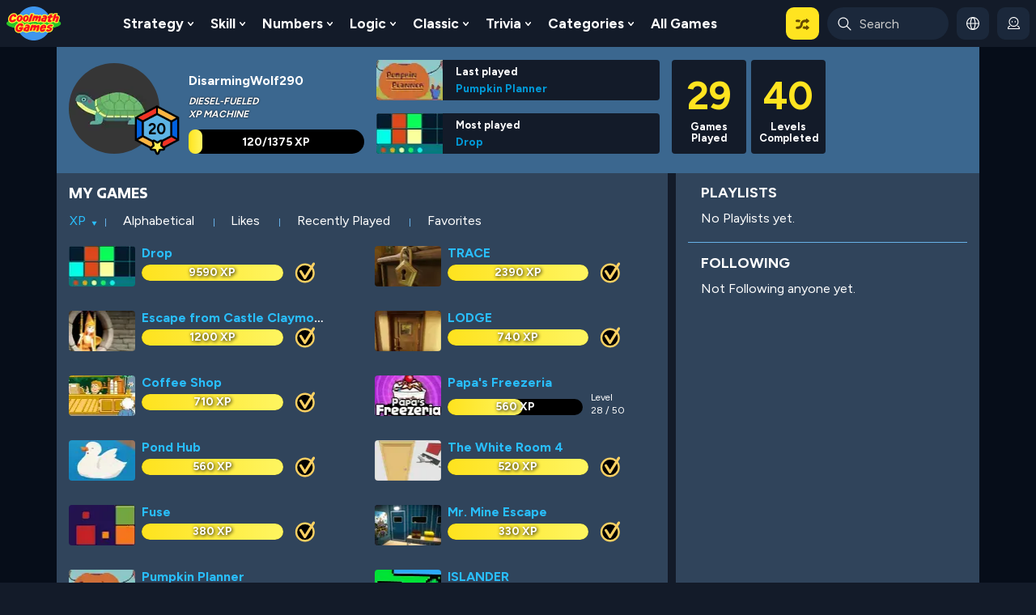

--- FILE ---
content_type: text/html; charset=UTF-8
request_url: https://www.coolmathgames.com/profile/disarmingwolf290
body_size: 59641
content:
<!DOCTYPE html><html lang="en" dir="ltr" prefix="content: http://purl.org/rss/1.0/modules/content/  dc: http://purl.org/dc/terms/  foaf: http://xmlns.com/foaf/0.1/  og: http://ogp.me/ns#  rdfs: http://www.w3.org/2000/01/rdf-schema#  schema: http://schema.org/  sioc: http://rdfs.org/sioc/ns#  sioct: http://rdfs.org/sioc/types#  skos: http://www.w3.org/2004/02/skos/core#  xsd: http://www.w3.org/2001/XMLSchema# "><head><!-- Start VWO Async SmartCode --><link rel="preconnect" href="https://dev.visualwebsiteoptimizer.com" /><script type='text/javascript' id='vwoCode'>
window._vwo_code || (function() {
var account_id=712202,
version=2.1,
settings_tolerance=2000,
hide_element='body',
hide_element_style = 'opacity:0 !important;filter:alpha(opacity=0) !important;background:none !important;transition:none !important;',
/* DO NOT EDIT BELOW THIS LINE */
f=false,w=window,d=document,v=d.querySelector('#vwoCode'),cK='_vwo_'+account_id+'_settings',cc={};try{var c=JSON.parse(localStorage.getItem('_vwo_'+account_id+'_config'));cc=c&&typeof c==='object'?c:{}}catch(e){}var stT=cc.stT==='session'?w.sessionStorage:w.localStorage;code={nonce:v&&v.nonce,library_tolerance:function(){return typeof library_tolerance!=='undefined'?library_tolerance:undefined},settings_tolerance:function(){return cc.sT||settings_tolerance},hide_element_style:function(){return'{'+(cc.hES||hide_element_style)+'}'},hide_element:function(){if(performance.getEntriesByName('first-contentful-paint')[0]){return''}return typeof cc.hE==='string'?cc.hE:hide_element},getVersion:function(){return version},finish:function(e){if(!f){f=true;var t=d.getElementById('_vis_opt_path_hides');if(t)t.parentNode.removeChild(t);if(e)(new Image).src='https://dev.visualwebsiteoptimizer.com/ee.gif?a='+account_id+e}},finished:function(){return f},addScript:function(e){var t=d.createElement('script');t.type='text/javascript';if(e.src){t.src=e.src}else{t.text=e.text}v&&t.setAttribute('nonce',v.nonce);d.getElementsByTagName('head')[0].appendChild(t)},load:function(e,t){var n=this.getSettings(),i=d.createElement('script'),r=this;t=t||{};if(n){i.textContent=n;d.getElementsByTagName('head')[0].appendChild(i);if(!w.VWO||VWO.caE){stT.removeItem(cK);r.load(e)}}else{var o=new XMLHttpRequest;o.open('GET',e,true);o.withCredentials=!t.dSC;o.responseType=t.responseType||'text';o.onload=function(){if(t.onloadCb){return t.onloadCb(o,e)}if(o.status===200||o.status===304){_vwo_code.addScript({text:o.responseText})}else{_vwo_code.finish('&e=loading_failure:'+e)}};o.onerror=function(){if(t.onerrorCb){return t.onerrorCb(e)}_vwo_code.finish('&e=loading_failure:'+e)};o.send()}},getSettings:function(){try{var e=stT.getItem(cK);if(!e){return}e=JSON.parse(e);if(Date.now()>e.e){stT.removeItem(cK);return}return e.s}catch(e){return}},init:function(){if(d.URL.indexOf('__vwo_disable__')>-1)return;var e=this.settings_tolerance();w._vwo_settings_timer=setTimeout(function(){_vwo_code.finish();stT.removeItem(cK)},e);var t;if(this.hide_element()!=='body'){t=d.createElement('style');var n=this.hide_element(),i=n?n+this.hide_element_style():'',r=d.getElementsByTagName('head')[0];t.setAttribute('id','_vis_opt_path_hides');v&&t.setAttribute('nonce',v.nonce);t.setAttribute('type','text/css');if(t.styleSheet)t.styleSheet.cssText=i;else t.appendChild(d.createTextNode(i));r.appendChild(t)}else{t=d.getElementsByTagName('head')[0];var i=d.createElement('div');i.style.cssText='z-index: 2147483647 !important;position: fixed !important;left: 0 !important;top: 0 !important;width: 100% !important;height: 100% !important;background: white !important;display: block !important;';i.setAttribute('id','_vis_opt_path_hides');i.classList.add('_vis_hide_layer');t.parentNode.insertBefore(i,t.nextSibling)}var o=window._vis_opt_url||d.URL,s='https://dev.visualwebsiteoptimizer.com/j.php?a='+account_id+'&u='+encodeURIComponent(o)+'&vn='+version;if(w.location.search.indexOf('_vwo_xhr')!==-1){this.addScript({src:s})}else{this.load(s+'&x=true')}}};w._vwo_code=code;code.init();})();
</script><!-- End VWO Async SmartCode --><meta charset="utf-8" />
<style>/* @see https://github.com/aFarkas/lazysizes#broken-image-symbol */.js img.lazyload:not([src]) { visibility: hidden; }/* @see https://github.com/aFarkas/lazysizes#automatically-setting-the-sizes-attribute */.js img.lazyloaded[data-sizes=auto] { display: block; width: 100%; }</style>
<meta name="description" content="coolmathgames.com" />
<meta name="keywords" content="coolmaths, coolmath, math, maths, game, games, free, online, fun" />
<link rel="shortlink" href="https://www.coolmathgames.com/" />
<meta name="robots" content="noindex, nofollow" />
<link rel="canonical" href="https://www.coolmathgames.com/profile/disarmingwolf290" />
<meta property="og:title" content="DisarmingWolf290" />
<meta name="MobileOptimized" content="width" />
<meta name="HandheldFriendly" content="true" />
<meta name="viewport" content="width=device-width, initial-scale=1, shrink-to-fit=no, maximum-scale=5.0, user-scalable=yes, minimal-ui" />
<meta property="og:image" content="//www.coolmathgames.com/themes/custom/coolmath/assets/images/CMG_OG_image.png" />
<script type="text/javascript">function cmg_is_mobile_device() {
  const bEle = document.documentElement;
  const userAgent = navigator.userAgent;
  const maxTouchPoints = navigator.maxTouchPoints || 0;
  const isMobile = /Android|webOS|iPhone|iPad|iPod|BlackBerry|IEMobile|Opera Mini/i.test(userAgent) || maxTouchPoints === 5;
  bEle.classList.toggle("mobile-device", isMobile);
  bEle.classList.toggle("dtp-device", !isMobile);
  return isMobile;
}
cmg_is_mobile_device();</script>
<meta name="timestamp" content="1768991557" />
<meta about="/profile/disarmingwolf290" property="schema:name" content="DisarmingWolf290" lang="" />
<link rel="icon" href="/themes/custom/coolmath/favicon.ico" type="image/vnd.microsoft.icon" />
<link rel="alternate" hreflang="und" href="https://www.coolmathgames.com/profile/disarmingwolf290" />
<style>html .fc-ccpa-root .fc-dns-dialog{
  display: none !important;
}
 .report_ad_modal{display:none}
 .modal-body #html5game{ width: 100% !important;  height: 100dvh !important}
 @media screen and (orientation: portrait) {
    .modal-body #html5game{height: calc(100dvh - 40px) !important}
 }
.mobile-device body .mobile-hide, .mobile-device body .mobile-not-playable, .dtp-device body .dtp-hide, .mobile-device body .dtp-hide.dtp-hide-mobile{ display: none}
.mobile-device .node-game.dtp-hide.dtp-hide-mobile{display:none !important}
.owl-dots{position: absolute;}
.coll-gal .gal-loader {width: 64px; height: 64px; position: absolute; left: 50% !important; top: 50% !important; margin: -32px 0 0 -32px; }
.game-container {min-width: 320px;width: 100%; padding-right: 15px; padding-left: 15px; margin-right: auto; margin-left: auto;margin-top: 20px;}
.node-type-game .col-md-2.d-none.d-xl-block {max-width: 190px;}
main{overflow: hidden;}.featuredpuzzleimg{margin-bottom: 11px;}
.visually-hidden{position: absolute !important;overflow: hidden;clip: rect(1px,1px,1px,1px);width: 1px; height: 1px;word-wrap: normal;}
[class*=path-puzzle-category-] .block-cmatgame-core .common-title {margin-top: calc(1rem - 1px);}
.node-type-puzzle #gameContainer canvas{max-width: 100%;}
body.cmatgame .page__content{background: #16202c; position: relative;}
.mobile-device .game-meta-header {min-height: 111px}
.game-carousel:not(.owl-loaded){display: flex; overflow: hidden;}
.game-carousel:not(.owl-loaded) .slide-item{min-width: 177px; margin-right: 10px;}
.extra-large-game-item .game-carousel:not(.owl-loaded) .slide-item{min-width: 217px;}
.lang-en .pane-menu-menu-desktop-header-menu .pane-content > .menu{display: flex; white-space: nowrap;}
#logo-stacked img {opacity: 0}
#branding{height: 62px;}
.nav-expand-btn{position: absolute}
#cmatgame-search-block-form .search-input{pointer-events:none} /* disable click until js is ready */
@media (max-width: 960px){.home-col2 .block-views-blocktop-ten-games-block-1 {order: 2}}
@media (min-width: 560px){ .game-container { max-width: 540px; } }
@media (min-width: 768px){ .game-container { max-width: 720px; } }
@media (min-width: 960px){ .game-container { margin-top: 40px; max-width: 960px; } }
@media (min-width: 1140px){ .d-xl-block { display: block!important; } .game-container { max-width: 1200px; } .pl-xl-4{ padding-left: 1.5rem!important; padding-right: 1.5rem!important; } }
@media (max-width: 959.98px){ .page-taxonomy #main-row, .page-frontpage #main-row{margin-top: 20px} }
/* unhide mobile not playable on mobile */
.mobile-device body .game-lists .mobile-not-playable{
    display: block;
    position: static;
    background: none;
    height: auto;
    /* margin-left: auto; */
}
.sr-only{position: absolute; width: 1px;height: 1px; padding: 0; overflow: hidden; clip: rect(0, 0, 0, 0);white-space: nowrap;border: 0}
.path-frontpage{
    font-family: Proxima-Soft-Regular;
}
.no-timer .continue-lnk-container{
    min-width: 0 !important;
    background: none !important;

}
.no-timer .continue-lnk-container .timer-div, 
.no-timer .continue-lnk-container .continue-link span,
.no-timer .continue-lnk-container:not(.ad-not-loaded) .continue-link a{
    display: none !important;
}
.no-timer .mobile-continue-btn{
    background: none !important;
}
.no-timer .mobile-continue-btn .continue-lnk-container::before{
    background: none !important;
}
/* .no-timer #big-screen-truex-header-text:not(.ad-not-loaded) h2{
    display: none;
} */
.no-timer .continue-container{
    background: #131b29;
}
.no-timer .continue-lnk-container .continue-link a{ animation:  none !important;}
.no-timer .game-on-desktop .game-stage .continue-lnk-container{
    width:  auto !important;
}</style>
<script type="text/javascript">
      var cPath = /\/1-([a-z-0-9]+-game|playlists)|\/0-[a-z-0-9]+/gm;
      var lang_prefix = /^\/(es|pt\-br|fr|it|hi|ja|zh\-hans|de)\/?/;
      var cRegex = new RegExp(cPath);
      if (getCookie('cmg_translation') !== null && getCookie('cmg_translation') !== 'def') {
        var tr_lang = getCookie('cmg_translation');
        var tr_regex = new RegExp('\/'+tr_lang+'\/');
        if (location.pathname == '/' && !tr_regex.test(location.pathname)) {
          document.location = '/' + tr_lang;
        } else if (cRegex.test(location.pathname) && !tr_regex.test(location.pathname) && !/^\/(pt-br|fr|it|hi|es|ja|zh-hans|de)\//.test(location.pathname)) {
          document.location = '/' + tr_lang + location.pathname.replace(new RegExp(lang_prefix), '/');
        }
      } else if (lang_prefix.test(navigator.language) && (getCookie('cmg_translation') === null || getCookie('cmg_translation') !== 'def') ){
        var navigatorLang = navigator.language;
        setCookie('cmg_translation', navigatorLang);
        var tr_regex = new RegExp('\/'+navigatorLang+'\/');
        if (location.pathname == '/' && !tr_regex.test(location.pathname)) {
          document.location = '/' + navigatorLang;
        } else if (cRegex.test(location.pathname) && !tr_regex.test(location.pathname) && !/^\/(pt-br|fr|it|hi|es|ja|zh-hans|de)\//.test(location.pathname)) {
          document.location = '/' + navigatorLang + location.pathname.replace(new RegExp(lang_prefix), '/');
        }
      }
      var valid_test_environment = false;
      function getCookie(key) {
        var keyValue = document.cookie.match("(^|;) ?" + key + "=([^;]*)(;|$)");
        return keyValue ? keyValue[2] : null;
      }
      function setCookie1(cname, cvalue, hours) {
        var d = new Date();
        d.setTime(d.getTime() + (hours*60*60*1000));
        var expires = 'expires='+ d.toUTCString();
        document.cookie = cname + '=' + cvalue + ';' + expires + ';path=/';
      }
      function setCookie(key, value, exptime) {
        var d = new Date();
        d.setTime(d.getTime() + exptime);
        var expires = 'expires=' + d.toUTCString();
        document.cookie = key + '=' + value + '; ' + expires + '; path=/; domain=.' + window.location.host;
      }
      function getParameterByName(name) {
        var regexS = '[\?&]' + name + '=([^&#]*)';
        var regex = new RegExp(regexS);
        var results = regex.exec(location.href);
        if (results === null) {
          return '';
        }
        return decodeURIComponent(results[1].replace(/\+/g, ' '));
      }

      var cmg_school_whitelisted = getCookie('cmg_schwl');

      var freeTrialUser = false;
      var date = new Date();
      var hours = date.getHours();
      var currentMonth = date.getMonth();
      var currentYear = date.getFullYear();
      var day = date.getDay();
      var month_names_short = ['Jan', 'Feb', 'Mar', 'Apr', 'May', 'Jun', 'Jul', 'Aug', 'Sep', 'Oct', 'Nov', 'Dec']
      var currentMonthName = month_names_short[currentMonth];
      var schoolStartHour = 7;
      var schoolEndHour = 15;
      var trendiAGL = ["11520","11575","25485"];
      var cmg_no_ads_debug = false;

      if (typeof subscriberLeg === 'undefined' || subscriberLeg === null || subscriberLeg === '') {
        subscriberLeg = 'Default Leg';
      }
      if (typeof freeGameLimit === 'undefined' || freeGameLimit === null) {
        freeGameLimit = 0;
      }
      if (typeof cmg_no_ads === 'undefined' && cmg_no_ads_debug && (typeof valid_test_environment !== 'undefined' && valid_test_environment)) {
        cmg_no_ads = true;
      }
      var schoolHours = false;
      var schoolHolidays = ["Jul 4","Sep 3","Nov 22","Nov 23"];
      var schoolHoliday = false;

      var summerVacationStart = new Date('07/1/'+currentYear);
      var summerVacationEnd = new Date('07/10/'+currentYear);

      var today_month_day = currentMonthName + ' ' + date.getDate();
      if (schoolHolidays.indexOf(today_month_day) !== -1 || (date >= summerVacationStart && date <= summerVacationEnd) || day === 6 || day == 0) {
        schoolHoliday = true;
      }
      var currentMonthName = month_names_short[currentMonth];
      if (!schoolHoliday && hours >= schoolStartHour && hours <= schoolEndHour) {
        schoolHours = true;
      }
      var targetStateUser = false;
      if (typeof targeted_state !== 'undefined' && targeted_state !== null && targeted_state) {
        targetStateUser = true;
      }
      if (typeof watchAdtoUnlockGame == 'undefined') {
        watchAdtoUnlockGame = false;
      }
      var cmg_active_anonymous_user = getCookie('cmg_active_anonymous_user');
      var cmatgame_editor = getCookie('cmg_editor');
      if (!schoolHours && targetStateUser && cmg_active_anonymous_user === null && cmatgame_editor === null) {
        freeTrialUser = true;
     }
   </script>
<script type="text/javascript">
     function checkIfFlashIsEnabled() {
          var ie_flash;
          try { ie_flash = (window.ActiveXObject && (new ActiveXObject("ShockwaveFlash.ShockwaveFlash")) !== false) } catch(err) { ie_flash = false; }
          var _flash_installed = ((typeof navigator.plugins != "undefined" && typeof navigator.plugins["Shockwave Flash"] == "object") || ie_flash);
          if (typeof _flash_installed == "undefined" || !_flash_installed) {
            return false;
          } else {
            return true;
          }
       }
       function trackEvent(category, action, label, noninteraction) {
          if (typeof __gaTracker === 'undefined')
            return;
            noninteraction = noninteraction || 0;
          __gaTracker('send', {
              'hitType': 'event',          // Required.
              'eventCategory': category,   // Required.
              'eventAction': action,      // Required.
              'eventLabel': label,
              'eventValue': 0,
              'nonInteraction': noninteraction
          });
      }
      function trackSocial(network,action,target) {
          if (typeof __gaTracker === 'undefined')
            return;
          __gaTracker('send', {
              'hitType': 'social',          // Required.
              'socialNetwork': network,
              'socialAction': action,
              'socialTarget': target
          });
      }
    </script>
<script>/*! jQuery v3.7.1 | (c) OpenJS Foundation and other contributors | jquery.org/license */
!function(e,t){"use strict";"object"==typeof module&&"object"==typeof module.exports?module.exports=e.document?t(e,!0):function(e){if(!e.document)throw new Error("jQuery requires a window with a document");return t(e)}:t(e)}("undefined"!=typeof window?window:this,function(ie,e){"use strict";var oe=[],r=Object.getPrototypeOf,ae=oe.slice,g=oe.flat?function(e){return oe.flat.call(e)}:function(e){return oe.concat.apply([],e)},s=oe.push,se=oe.indexOf,n={},i=n.toString,ue=n.hasOwnProperty,o=ue.toString,a=o.call(Object),le={},v=function(e){return"function"==typeof e&&"number"!=typeof e.nodeType&&"function"!=typeof e.item},y=function(e){return null!=e&&e===e.window},C=ie.document,u={type:!0,src:!0,nonce:!0,noModule:!0};function m(e,t,n){var r,i,o=(n=n||C).createElement("script");if(o.text=e,t)for(r in u)(i=t[r]||t.getAttribute&&t.getAttribute(r))&&o.setAttribute(r,i);n.head.appendChild(o).parentNode.removeChild(o)}function x(e){return null==e?e+"":"object"==typeof e||"function"==typeof e?n[i.call(e)]||"object":typeof e}var t="3.7.1",l=/HTML$/i,ce=function(e,t){return new ce.fn.init(e,t)};function c(e){var t=!!e&&"length"in e&&e.length,n=x(e);return!v(e)&&!y(e)&&("array"===n||0===t||"number"==typeof t&&0<t&&t-1 in e)}function fe(e,t){return e.nodeName&&e.nodeName.toLowerCase()===t.toLowerCase()}ce.fn=ce.prototype={jquery:t,constructor:ce,length:0,toArray:function(){return ae.call(this)},get:function(e){return null==e?ae.call(this):e<0?this[e+this.length]:this[e]},pushStack:function(e){var t=ce.merge(this.constructor(),e);return t.prevObject=this,t},each:function(e){return ce.each(this,e)},map:function(n){return this.pushStack(ce.map(this,function(e,t){return n.call(e,t,e)}))},slice:function(){return this.pushStack(ae.apply(this,arguments))},first:function(){return this.eq(0)},last:function(){return this.eq(-1)},even:function(){return this.pushStack(ce.grep(this,function(e,t){return(t+1)%2}))},odd:function(){return this.pushStack(ce.grep(this,function(e,t){return t%2}))},eq:function(e){var t=this.length,n=+e+(e<0?t:0);return this.pushStack(0<=n&&n<t?[this[n]]:[])},end:function(){return this.prevObject||this.constructor()},push:s,sort:oe.sort,splice:oe.splice},ce.extend=ce.fn.extend=function(){var e,t,n,r,i,o,a=arguments[0]||{},s=1,u=arguments.length,l=!1;for("boolean"==typeof a&&(l=a,a=arguments[s]||{},s++),"object"==typeof a||v(a)||(a={}),s===u&&(a=this,s--);s<u;s++)if(null!=(e=arguments[s]))for(t in e)r=e[t],"__proto__"!==t&&a!==r&&(l&&r&&(ce.isPlainObject(r)||(i=Array.isArray(r)))?(n=a[t],o=i&&!Array.isArray(n)?[]:i||ce.isPlainObject(n)?n:{},i=!1,a[t]=ce.extend(l,o,r)):void 0!==r&&(a[t]=r));return a},ce.extend({expando:"jQuery"+(t+Math.random()).replace(/\D/g,""),isReady:!0,error:function(e){throw new Error(e)},noop:function(){},isPlainObject:function(e){var t,n;return!(!e||"[object Object]"!==i.call(e))&&(!(t=r(e))||"function"==typeof(n=ue.call(t,"constructor")&&t.constructor)&&o.call(n)===a)},isEmptyObject:function(e){var t;for(t in e)return!1;return!0},globalEval:function(e,t,n){m(e,{nonce:t&&t.nonce},n)},each:function(e,t){var n,r=0;if(c(e)){for(n=e.length;r<n;r++)if(!1===t.call(e[r],r,e[r]))break}else for(r in e)if(!1===t.call(e[r],r,e[r]))break;return e},text:function(e){var t,n="",r=0,i=e.nodeType;if(!i)while(t=e[r++])n+=ce.text(t);return 1===i||11===i?e.textContent:9===i?e.documentElement.textContent:3===i||4===i?e.nodeValue:n},makeArray:function(e,t){var n=t||[];return null!=e&&(c(Object(e))?ce.merge(n,"string"==typeof e?[e]:e):s.call(n,e)),n},inArray:function(e,t,n){return null==t?-1:se.call(t,e,n)},isXMLDoc:function(e){var t=e&&e.namespaceURI,n=e&&(e.ownerDocument||e).documentElement;return!l.test(t||n&&n.nodeName||"HTML")},merge:function(e,t){for(var n=+t.length,r=0,i=e.length;r<n;r++)e[i++]=t[r];return e.length=i,e},grep:function(e,t,n){for(var r=[],i=0,o=e.length,a=!n;i<o;i++)!t(e[i],i)!==a&&r.push(e[i]);return r},map:function(e,t,n){var r,i,o=0,a=[];if(c(e))for(r=e.length;o<r;o++)null!=(i=t(e[o],o,n))&&a.push(i);else for(o in e)null!=(i=t(e[o],o,n))&&a.push(i);return g(a)},guid:1,support:le}),"function"==typeof Symbol&&(ce.fn[Symbol.iterator]=oe[Symbol.iterator]),ce.each("Boolean Number String Function Array Date RegExp Object Error Symbol".split(" "),function(e,t){n["[object "+t+"]"]=t.toLowerCase()});var pe=oe.pop,de=oe.sort,he=oe.splice,ge="[\\x20\\t\\r\\n\\f]",ve=new RegExp("^"+ge+"+|((?:^|[^\\\\])(?:\\\\.)*)"+ge+"+$","g");ce.contains=function(e,t){var n=t&&t.parentNode;return e===n||!(!n||1!==n.nodeType||!(e.contains?e.contains(n):e.compareDocumentPosition&&16&e.compareDocumentPosition(n)))};var f=/([\0-\x1f\x7f]|^-?\d)|^-$|[^\x80-\uFFFF\w-]/g;function p(e,t){return t?"\0"===e?"\ufffd":e.slice(0,-1)+"\\"+e.charCodeAt(e.length-1).toString(16)+" ":"\\"+e}ce.escapeSelector=function(e){return(e+"").replace(f,p)};var ye=C,me=s;!function(){var e,b,w,o,a,T,r,C,d,i,k=me,S=ce.expando,E=0,n=0,s=W(),c=W(),u=W(),h=W(),l=function(e,t){return e===t&&(a=!0),0},f="checked|selected|async|autofocus|autoplay|controls|defer|disabled|hidden|ismap|loop|multiple|open|readonly|required|scoped",t="(?:\\\\[\\da-fA-F]{1,6}"+ge+"?|\\\\[^\\r\\n\\f]|[\\w-]|[^\0-\\x7f])+",p="\\["+ge+"*("+t+")(?:"+ge+"*([*^$|!~]?=)"+ge+"*(?:'((?:\\\\.|[^\\\\'])*)'|\"((?:\\\\.|[^\\\\\"])*)\"|("+t+"))|)"+ge+"*\\]",g=":("+t+")(?:\\((('((?:\\\\.|[^\\\\'])*)'|\"((?:\\\\.|[^\\\\\"])*)\")|((?:\\\\.|[^\\\\()[\\]]|"+p+")*)|.*)\\)|)",v=new RegExp(ge+"+","g"),y=new RegExp("^"+ge+"*,"+ge+"*"),m=new RegExp("^"+ge+"*([>+~]|"+ge+")"+ge+"*"),x=new RegExp(ge+"|>"),j=new RegExp(g),A=new RegExp("^"+t+"$"),D={ID:new RegExp("^#("+t+")"),CLASS:new RegExp("^\\.("+t+")"),TAG:new RegExp("^("+t+"|[*])"),ATTR:new RegExp("^"+p),PSEUDO:new RegExp("^"+g),CHILD:new RegExp("^:(only|first|last|nth|nth-last)-(child|of-type)(?:\\("+ge+"*(even|odd|(([+-]|)(\\d*)n|)"+ge+"*(?:([+-]|)"+ge+"*(\\d+)|))"+ge+"*\\)|)","i"),bool:new RegExp("^(?:"+f+")$","i"),needsContext:new RegExp("^"+ge+"*[>+~]|:(even|odd|eq|gt|lt|nth|first|last)(?:\\("+ge+"*((?:-\\d)?\\d*)"+ge+"*\\)|)(?=[^-]|$)","i")},N=/^(?:input|select|textarea|button)$/i,q=/^h\d$/i,L=/^(?:#([\w-]+)|(\w+)|\.([\w-]+))$/,H=/[+~]/,O=new RegExp("\\\\[\\da-fA-F]{1,6}"+ge+"?|\\\\([^\\r\\n\\f])","g"),P=function(e,t){var n="0x"+e.slice(1)-65536;return t||(n<0?String.fromCharCode(n+65536):String.fromCharCode(n>>10|55296,1023&n|56320))},M=function(){V()},R=J(function(e){return!0===e.disabled&&fe(e,"fieldset")},{dir:"parentNode",next:"legend"});try{k.apply(oe=ae.call(ye.childNodes),ye.childNodes),oe[ye.childNodes.length].nodeType}catch(e){k={apply:function(e,t){me.apply(e,ae.call(t))},call:function(e){me.apply(e,ae.call(arguments,1))}}}function I(t,e,n,r){var i,o,a,s,u,l,c,f=e&&e.ownerDocument,p=e?e.nodeType:9;if(n=n||[],"string"!=typeof t||!t||1!==p&&9!==p&&11!==p)return n;if(!r&&(V(e),e=e||T,C)){if(11!==p&&(u=L.exec(t)))if(i=u[1]){if(9===p){if(!(a=e.getElementById(i)))return n;if(a.id===i)return k.call(n,a),n}else if(f&&(a=f.getElementById(i))&&I.contains(e,a)&&a.id===i)return k.call(n,a),n}else{if(u[2])return k.apply(n,e.getElementsByTagName(t)),n;if((i=u[3])&&e.getElementsByClassName)return k.apply(n,e.getElementsByClassName(i)),n}if(!(h[t+" "]||d&&d.test(t))){if(c=t,f=e,1===p&&(x.test(t)||m.test(t))){(f=H.test(t)&&U(e.parentNode)||e)==e&&le.scope||((s=e.getAttribute("id"))?s=ce.escapeSelector(s):e.setAttribute("id",s=S)),o=(l=Y(t)).length;while(o--)l[o]=(s?"#"+s:":scope")+" "+Q(l[o]);c=l.join(",")}try{return k.apply(n,f.querySelectorAll(c)),n}catch(e){h(t,!0)}finally{s===S&&e.removeAttribute("id")}}}return re(t.replace(ve,"$1"),e,n,r)}function W(){var r=[];return function e(t,n){return r.push(t+" ")>b.cacheLength&&delete e[r.shift()],e[t+" "]=n}}function F(e){return e[S]=!0,e}function $(e){var t=T.createElement("fieldset");try{return!!e(t)}catch(e){return!1}finally{t.parentNode&&t.parentNode.removeChild(t),t=null}}function B(t){return function(e){return fe(e,"input")&&e.type===t}}function _(t){return function(e){return(fe(e,"input")||fe(e,"button"))&&e.type===t}}function z(t){return function(e){return"form"in e?e.parentNode&&!1===e.disabled?"label"in e?"label"in e.parentNode?e.parentNode.disabled===t:e.disabled===t:e.isDisabled===t||e.isDisabled!==!t&&R(e)===t:e.disabled===t:"label"in e&&e.disabled===t}}function X(a){return F(function(o){return o=+o,F(function(e,t){var n,r=a([],e.length,o),i=r.length;while(i--)e[n=r[i]]&&(e[n]=!(t[n]=e[n]))})})}function U(e){return e&&"undefined"!=typeof e.getElementsByTagName&&e}function V(e){var t,n=e?e.ownerDocument||e:ye;return n!=T&&9===n.nodeType&&n.documentElement&&(r=(T=n).documentElement,C=!ce.isXMLDoc(T),i=r.matches||r.webkitMatchesSelector||r.msMatchesSelector,r.msMatchesSelector&&ye!=T&&(t=T.defaultView)&&t.top!==t&&t.addEventListener("unload",M),le.getById=$(function(e){return r.appendChild(e).id=ce.expando,!T.getElementsByName||!T.getElementsByName(ce.expando).length}),le.disconnectedMatch=$(function(e){return i.call(e,"*")}),le.scope=$(function(){return T.querySelectorAll(":scope")}),le.cssHas=$(function(){try{return T.querySelector(":has(*,:jqfake)"),!1}catch(e){return!0}}),le.getById?(b.filter.ID=function(e){var t=e.replace(O,P);return function(e){return e.getAttribute("id")===t}},b.find.ID=function(e,t){if("undefined"!=typeof t.getElementById&&C){var n=t.getElementById(e);return n?[n]:[]}}):(b.filter.ID=function(e){var n=e.replace(O,P);return function(e){var t="undefined"!=typeof e.getAttributeNode&&e.getAttributeNode("id");return t&&t.value===n}},b.find.ID=function(e,t){if("undefined"!=typeof t.getElementById&&C){var n,r,i,o=t.getElementById(e);if(o){if((n=o.getAttributeNode("id"))&&n.value===e)return[o];i=t.getElementsByName(e),r=0;while(o=i[r++])if((n=o.getAttributeNode("id"))&&n.value===e)return[o]}return[]}}),b.find.TAG=function(e,t){return"undefined"!=typeof t.getElementsByTagName?t.getElementsByTagName(e):t.querySelectorAll(e)},b.find.CLASS=function(e,t){if("undefined"!=typeof t.getElementsByClassName&&C)return t.getElementsByClassName(e)},d=[],$(function(e){var t;r.appendChild(e).innerHTML="<a id='"+S+"' href='' disabled='disabled'></a><select id='"+S+"-\r\\' disabled='disabled'><option selected=''></option></select>",e.querySelectorAll("[selected]").length||d.push("\\["+ge+"*(?:value|"+f+")"),e.querySelectorAll("[id~="+S+"-]").length||d.push("~="),e.querySelectorAll("a#"+S+"+*").length||d.push(".#.+[+~]"),e.querySelectorAll(":checked").length||d.push(":checked"),(t=T.createElement("input")).setAttribute("type","hidden"),e.appendChild(t).setAttribute("name","D"),r.appendChild(e).disabled=!0,2!==e.querySelectorAll(":disabled").length&&d.push(":enabled",":disabled"),(t=T.createElement("input")).setAttribute("name",""),e.appendChild(t),e.querySelectorAll("[name='']").length||d.push("\\["+ge+"*name"+ge+"*="+ge+"*(?:''|\"\")")}),le.cssHas||d.push(":has"),d=d.length&&new RegExp(d.join("|")),l=function(e,t){if(e===t)return a=!0,0;var n=!e.compareDocumentPosition-!t.compareDocumentPosition;return n||(1&(n=(e.ownerDocument||e)==(t.ownerDocument||t)?e.compareDocumentPosition(t):1)||!le.sortDetached&&t.compareDocumentPosition(e)===n?e===T||e.ownerDocument==ye&&I.contains(ye,e)?-1:t===T||t.ownerDocument==ye&&I.contains(ye,t)?1:o?se.call(o,e)-se.call(o,t):0:4&n?-1:1)}),T}for(e in I.matches=function(e,t){return I(e,null,null,t)},I.matchesSelector=function(e,t){if(V(e),C&&!h[t+" "]&&(!d||!d.test(t)))try{var n=i.call(e,t);if(n||le.disconnectedMatch||e.document&&11!==e.document.nodeType)return n}catch(e){h(t,!0)}return 0<I(t,T,null,[e]).length},I.contains=function(e,t){return(e.ownerDocument||e)!=T&&V(e),ce.contains(e,t)},I.attr=function(e,t){(e.ownerDocument||e)!=T&&V(e);var n=b.attrHandle[t.toLowerCase()],r=n&&ue.call(b.attrHandle,t.toLowerCase())?n(e,t,!C):void 0;return void 0!==r?r:e.getAttribute(t)},I.error=function(e){throw new Error("Syntax error, unrecognized expression: "+e)},ce.uniqueSort=function(e){var t,n=[],r=0,i=0;if(a=!le.sortStable,o=!le.sortStable&&ae.call(e,0),de.call(e,l),a){while(t=e[i++])t===e[i]&&(r=n.push(i));while(r--)he.call(e,n[r],1)}return o=null,e},ce.fn.uniqueSort=function(){return this.pushStack(ce.uniqueSort(ae.apply(this)))},(b=ce.expr={cacheLength:50,createPseudo:F,match:D,attrHandle:{},find:{},relative:{">":{dir:"parentNode",first:!0}," ":{dir:"parentNode"},"+":{dir:"previousSibling",first:!0},"~":{dir:"previousSibling"}},preFilter:{ATTR:function(e){return e[1]=e[1].replace(O,P),e[3]=(e[3]||e[4]||e[5]||"").replace(O,P),"~="===e[2]&&(e[3]=" "+e[3]+" "),e.slice(0,4)},CHILD:function(e){return e[1]=e[1].toLowerCase(),"nth"===e[1].slice(0,3)?(e[3]||I.error(e[0]),e[4]=+(e[4]?e[5]+(e[6]||1):2*("even"===e[3]||"odd"===e[3])),e[5]=+(e[7]+e[8]||"odd"===e[3])):e[3]&&I.error(e[0]),e},PSEUDO:function(e){var t,n=!e[6]&&e[2];return D.CHILD.test(e[0])?null:(e[3]?e[2]=e[4]||e[5]||"":n&&j.test(n)&&(t=Y(n,!0))&&(t=n.indexOf(")",n.length-t)-n.length)&&(e[0]=e[0].slice(0,t),e[2]=n.slice(0,t)),e.slice(0,3))}},filter:{TAG:function(e){var t=e.replace(O,P).toLowerCase();return"*"===e?function(){return!0}:function(e){return fe(e,t)}},CLASS:function(e){var t=s[e+" "];return t||(t=new RegExp("(^|"+ge+")"+e+"("+ge+"|$)"))&&s(e,function(e){return t.test("string"==typeof e.className&&e.className||"undefined"!=typeof e.getAttribute&&e.getAttribute("class")||"")})},ATTR:function(n,r,i){return function(e){var t=I.attr(e,n);return null==t?"!="===r:!r||(t+="","="===r?t===i:"!="===r?t!==i:"^="===r?i&&0===t.indexOf(i):"*="===r?i&&-1<t.indexOf(i):"$="===r?i&&t.slice(-i.length)===i:"~="===r?-1<(" "+t.replace(v," ")+" ").indexOf(i):"|="===r&&(t===i||t.slice(0,i.length+1)===i+"-"))}},CHILD:function(d,e,t,h,g){var v="nth"!==d.slice(0,3),y="last"!==d.slice(-4),m="of-type"===e;return 1===h&&0===g?function(e){return!!e.parentNode}:function(e,t,n){var r,i,o,a,s,u=v!==y?"nextSibling":"previousSibling",l=e.parentNode,c=m&&e.nodeName.toLowerCase(),f=!n&&!m,p=!1;if(l){if(v){while(u){o=e;while(o=o[u])if(m?fe(o,c):1===o.nodeType)return!1;s=u="only"===d&&!s&&"nextSibling"}return!0}if(s=[y?l.firstChild:l.lastChild],y&&f){p=(a=(r=(i=l[S]||(l[S]={}))[d]||[])[0]===E&&r[1])&&r[2],o=a&&l.childNodes[a];while(o=++a&&o&&o[u]||(p=a=0)||s.pop())if(1===o.nodeType&&++p&&o===e){i[d]=[E,a,p];break}}else if(f&&(p=a=(r=(i=e[S]||(e[S]={}))[d]||[])[0]===E&&r[1]),!1===p)while(o=++a&&o&&o[u]||(p=a=0)||s.pop())if((m?fe(o,c):1===o.nodeType)&&++p&&(f&&((i=o[S]||(o[S]={}))[d]=[E,p]),o===e))break;return(p-=g)===h||p%h==0&&0<=p/h}}},PSEUDO:function(e,o){var t,a=b.pseudos[e]||b.setFilters[e.toLowerCase()]||I.error("unsupported pseudo: "+e);return a[S]?a(o):1<a.length?(t=[e,e,"",o],b.setFilters.hasOwnProperty(e.toLowerCase())?F(function(e,t){var n,r=a(e,o),i=r.length;while(i--)e[n=se.call(e,r[i])]=!(t[n]=r[i])}):function(e){return a(e,0,t)}):a}},pseudos:{not:F(function(e){var r=[],i=[],s=ne(e.replace(ve,"$1"));return s[S]?F(function(e,t,n,r){var i,o=s(e,null,r,[]),a=e.length;while(a--)(i=o[a])&&(e[a]=!(t[a]=i))}):function(e,t,n){return r[0]=e,s(r,null,n,i),r[0]=null,!i.pop()}}),has:F(function(t){return function(e){return 0<I(t,e).length}}),contains:F(function(t){return t=t.replace(O,P),function(e){return-1<(e.textContent||ce.text(e)).indexOf(t)}}),lang:F(function(n){return A.test(n||"")||I.error("unsupported lang: "+n),n=n.replace(O,P).toLowerCase(),function(e){var t;do{if(t=C?e.lang:e.getAttribute("xml:lang")||e.getAttribute("lang"))return(t=t.toLowerCase())===n||0===t.indexOf(n+"-")}while((e=e.parentNode)&&1===e.nodeType);return!1}}),target:function(e){var t=ie.location&&ie.location.hash;return t&&t.slice(1)===e.id},root:function(e){return e===r},focus:function(e){return e===function(){try{return T.activeElement}catch(e){}}()&&T.hasFocus()&&!!(e.type||e.href||~e.tabIndex)},enabled:z(!1),disabled:z(!0),checked:function(e){return fe(e,"input")&&!!e.checked||fe(e,"option")&&!!e.selected},selected:function(e){return e.parentNode&&e.parentNode.selectedIndex,!0===e.selected},empty:function(e){for(e=e.firstChild;e;e=e.nextSibling)if(e.nodeType<6)return!1;return!0},parent:function(e){return!b.pseudos.empty(e)},header:function(e){return q.test(e.nodeName)},input:function(e){return N.test(e.nodeName)},button:function(e){return fe(e,"input")&&"button"===e.type||fe(e,"button")},text:function(e){var t;return fe(e,"input")&&"text"===e.type&&(null==(t=e.getAttribute("type"))||"text"===t.toLowerCase())},first:X(function(){return[0]}),last:X(function(e,t){return[t-1]}),eq:X(function(e,t,n){return[n<0?n+t:n]}),even:X(function(e,t){for(var n=0;n<t;n+=2)e.push(n);return e}),odd:X(function(e,t){for(var n=1;n<t;n+=2)e.push(n);return e}),lt:X(function(e,t,n){var r;for(r=n<0?n+t:t<n?t:n;0<=--r;)e.push(r);return e}),gt:X(function(e,t,n){for(var r=n<0?n+t:n;++r<t;)e.push(r);return e})}}).pseudos.nth=b.pseudos.eq,{radio:!0,checkbox:!0,file:!0,password:!0,image:!0})b.pseudos[e]=B(e);for(e in{submit:!0,reset:!0})b.pseudos[e]=_(e);function G(){}function Y(e,t){var n,r,i,o,a,s,u,l=c[e+" "];if(l)return t?0:l.slice(0);a=e,s=[],u=b.preFilter;while(a){for(o in n&&!(r=y.exec(a))||(r&&(a=a.slice(r[0].length)||a),s.push(i=[])),n=!1,(r=m.exec(a))&&(n=r.shift(),i.push({value:n,type:r[0].replace(ve," ")}),a=a.slice(n.length)),b.filter)!(r=D[o].exec(a))||u[o]&&!(r=u[o](r))||(n=r.shift(),i.push({value:n,type:o,matches:r}),a=a.slice(n.length));if(!n)break}return t?a.length:a?I.error(e):c(e,s).slice(0)}function Q(e){for(var t=0,n=e.length,r="";t<n;t++)r+=e[t].value;return r}function J(a,e,t){var s=e.dir,u=e.next,l=u||s,c=t&&"parentNode"===l,f=n++;return e.first?function(e,t,n){while(e=e[s])if(1===e.nodeType||c)return a(e,t,n);return!1}:function(e,t,n){var r,i,o=[E,f];if(n){while(e=e[s])if((1===e.nodeType||c)&&a(e,t,n))return!0}else while(e=e[s])if(1===e.nodeType||c)if(i=e[S]||(e[S]={}),u&&fe(e,u))e=e[s]||e;else{if((r=i[l])&&r[0]===E&&r[1]===f)return o[2]=r[2];if((i[l]=o)[2]=a(e,t,n))return!0}return!1}}function K(i){return 1<i.length?function(e,t,n){var r=i.length;while(r--)if(!i[r](e,t,n))return!1;return!0}:i[0]}function Z(e,t,n,r,i){for(var o,a=[],s=0,u=e.length,l=null!=t;s<u;s++)(o=e[s])&&(n&&!n(o,r,i)||(a.push(o),l&&t.push(s)));return a}function ee(d,h,g,v,y,e){return v&&!v[S]&&(v=ee(v)),y&&!y[S]&&(y=ee(y,e)),F(function(e,t,n,r){var i,o,a,s,u=[],l=[],c=t.length,f=e||function(e,t,n){for(var r=0,i=t.length;r<i;r++)I(e,t[r],n);return n}(h||"*",n.nodeType?[n]:n,[]),p=!d||!e&&h?f:Z(f,u,d,n,r);if(g?g(p,s=y||(e?d:c||v)?[]:t,n,r):s=p,v){i=Z(s,l),v(i,[],n,r),o=i.length;while(o--)(a=i[o])&&(s[l[o]]=!(p[l[o]]=a))}if(e){if(y||d){if(y){i=[],o=s.length;while(o--)(a=s[o])&&i.push(p[o]=a);y(null,s=[],i,r)}o=s.length;while(o--)(a=s[o])&&-1<(i=y?se.call(e,a):u[o])&&(e[i]=!(t[i]=a))}}else s=Z(s===t?s.splice(c,s.length):s),y?y(null,t,s,r):k.apply(t,s)})}function te(e){for(var i,t,n,r=e.length,o=b.relative[e[0].type],a=o||b.relative[" "],s=o?1:0,u=J(function(e){return e===i},a,!0),l=J(function(e){return-1<se.call(i,e)},a,!0),c=[function(e,t,n){var r=!o&&(n||t!=w)||((i=t).nodeType?u(e,t,n):l(e,t,n));return i=null,r}];s<r;s++)if(t=b.relative[e[s].type])c=[J(K(c),t)];else{if((t=b.filter[e[s].type].apply(null,e[s].matches))[S]){for(n=++s;n<r;n++)if(b.relative[e[n].type])break;return ee(1<s&&K(c),1<s&&Q(e.slice(0,s-1).concat({value:" "===e[s-2].type?"*":""})).replace(ve,"$1"),t,s<n&&te(e.slice(s,n)),n<r&&te(e=e.slice(n)),n<r&&Q(e))}c.push(t)}return K(c)}function ne(e,t){var n,v,y,m,x,r,i=[],o=[],a=u[e+" "];if(!a){t||(t=Y(e)),n=t.length;while(n--)(a=te(t[n]))[S]?i.push(a):o.push(a);(a=u(e,(v=o,m=0<(y=i).length,x=0<v.length,r=function(e,t,n,r,i){var o,a,s,u=0,l="0",c=e&&[],f=[],p=w,d=e||x&&b.find.TAG("*",i),h=E+=null==p?1:Math.random()||.1,g=d.length;for(i&&(w=t==T||t||i);l!==g&&null!=(o=d[l]);l++){if(x&&o){a=0,t||o.ownerDocument==T||(V(o),n=!C);while(s=v[a++])if(s(o,t||T,n)){k.call(r,o);break}i&&(E=h)}m&&((o=!s&&o)&&u--,e&&c.push(o))}if(u+=l,m&&l!==u){a=0;while(s=y[a++])s(c,f,t,n);if(e){if(0<u)while(l--)c[l]||f[l]||(f[l]=pe.call(r));f=Z(f)}k.apply(r,f),i&&!e&&0<f.length&&1<u+y.length&&ce.uniqueSort(r)}return i&&(E=h,w=p),c},m?F(r):r))).selector=e}return a}function re(e,t,n,r){var i,o,a,s,u,l="function"==typeof e&&e,c=!r&&Y(e=l.selector||e);if(n=n||[],1===c.length){if(2<(o=c[0]=c[0].slice(0)).length&&"ID"===(a=o[0]).type&&9===t.nodeType&&C&&b.relative[o[1].type]){if(!(t=(b.find.ID(a.matches[0].replace(O,P),t)||[])[0]))return n;l&&(t=t.parentNode),e=e.slice(o.shift().value.length)}i=D.needsContext.test(e)?0:o.length;while(i--){if(a=o[i],b.relative[s=a.type])break;if((u=b.find[s])&&(r=u(a.matches[0].replace(O,P),H.test(o[0].type)&&U(t.parentNode)||t))){if(o.splice(i,1),!(e=r.length&&Q(o)))return k.apply(n,r),n;break}}}return(l||ne(e,c))(r,t,!C,n,!t||H.test(e)&&U(t.parentNode)||t),n}G.prototype=b.filters=b.pseudos,b.setFilters=new G,le.sortStable=S.split("").sort(l).join("")===S,V(),le.sortDetached=$(function(e){return 1&e.compareDocumentPosition(T.createElement("fieldset"))}),ce.find=I,ce.expr[":"]=ce.expr.pseudos,ce.unique=ce.uniqueSort,I.compile=ne,I.select=re,I.setDocument=V,I.tokenize=Y,I.escape=ce.escapeSelector,I.getText=ce.text,I.isXML=ce.isXMLDoc,I.selectors=ce.expr,I.support=ce.support,I.uniqueSort=ce.uniqueSort}();var d=function(e,t,n){var r=[],i=void 0!==n;while((e=e[t])&&9!==e.nodeType)if(1===e.nodeType){if(i&&ce(e).is(n))break;r.push(e)}return r},h=function(e,t){for(var n=[];e;e=e.nextSibling)1===e.nodeType&&e!==t&&n.push(e);return n},b=ce.expr.match.needsContext,w=/^<([a-z][^\/\0>:\x20\t\r\n\f]*)[\x20\t\r\n\f]*\/?>(?:<\/\1>|)$/i;function T(e,n,r){return v(n)?ce.grep(e,function(e,t){return!!n.call(e,t,e)!==r}):n.nodeType?ce.grep(e,function(e){return e===n!==r}):"string"!=typeof n?ce.grep(e,function(e){return-1<se.call(n,e)!==r}):ce.filter(n,e,r)}ce.filter=function(e,t,n){var r=t[0];return n&&(e=":not("+e+")"),1===t.length&&1===r.nodeType?ce.find.matchesSelector(r,e)?[r]:[]:ce.find.matches(e,ce.grep(t,function(e){return 1===e.nodeType}))},ce.fn.extend({find:function(e){var t,n,r=this.length,i=this;if("string"!=typeof e)return this.pushStack(ce(e).filter(function(){for(t=0;t<r;t++)if(ce.contains(i[t],this))return!0}));for(n=this.pushStack([]),t=0;t<r;t++)ce.find(e,i[t],n);return 1<r?ce.uniqueSort(n):n},filter:function(e){return this.pushStack(T(this,e||[],!1))},not:function(e){return this.pushStack(T(this,e||[],!0))},is:function(e){return!!T(this,"string"==typeof e&&b.test(e)?ce(e):e||[],!1).length}});var k,S=/^(?:\s*(<[\w\W]+>)[^>]*|#([\w-]+))$/;(ce.fn.init=function(e,t,n){var r,i;if(!e)return this;if(n=n||k,"string"==typeof e){if(!(r="<"===e[0]&&">"===e[e.length-1]&&3<=e.length?[null,e,null]:S.exec(e))||!r[1]&&t)return!t||t.jquery?(t||n).find(e):this.constructor(t).find(e);if(r[1]){if(t=t instanceof ce?t[0]:t,ce.merge(this,ce.parseHTML(r[1],t&&t.nodeType?t.ownerDocument||t:C,!0)),w.test(r[1])&&ce.isPlainObject(t))for(r in t)v(this[r])?this[r](t[r]):this.attr(r,t[r]);return this}return(i=C.getElementById(r[2]))&&(this[0]=i,this.length=1),this}return e.nodeType?(this[0]=e,this.length=1,this):v(e)?void 0!==n.ready?n.ready(e):e(ce):ce.makeArray(e,this)}).prototype=ce.fn,k=ce(C);var E=/^(?:parents|prev(?:Until|All))/,j={children:!0,contents:!0,next:!0,prev:!0};function A(e,t){while((e=e[t])&&1!==e.nodeType);return e}ce.fn.extend({has:function(e){var t=ce(e,this),n=t.length;return this.filter(function(){for(var e=0;e<n;e++)if(ce.contains(this,t[e]))return!0})},closest:function(e,t){var n,r=0,i=this.length,o=[],a="string"!=typeof e&&ce(e);if(!b.test(e))for(;r<i;r++)for(n=this[r];n&&n!==t;n=n.parentNode)if(n.nodeType<11&&(a?-1<a.index(n):1===n.nodeType&&ce.find.matchesSelector(n,e))){o.push(n);break}return this.pushStack(1<o.length?ce.uniqueSort(o):o)},index:function(e){return e?"string"==typeof e?se.call(ce(e),this[0]):se.call(this,e.jquery?e[0]:e):this[0]&&this[0].parentNode?this.first().prevAll().length:-1},add:function(e,t){return this.pushStack(ce.uniqueSort(ce.merge(this.get(),ce(e,t))))},addBack:function(e){return this.add(null==e?this.prevObject:this.prevObject.filter(e))}}),ce.each({parent:function(e){var t=e.parentNode;return t&&11!==t.nodeType?t:null},parents:function(e){return d(e,"parentNode")},parentsUntil:function(e,t,n){return d(e,"parentNode",n)},next:function(e){return A(e,"nextSibling")},prev:function(e){return A(e,"previousSibling")},nextAll:function(e){return d(e,"nextSibling")},prevAll:function(e){return d(e,"previousSibling")},nextUntil:function(e,t,n){return d(e,"nextSibling",n)},prevUntil:function(e,t,n){return d(e,"previousSibling",n)},siblings:function(e){return h((e.parentNode||{}).firstChild,e)},children:function(e){return h(e.firstChild)},contents:function(e){return null!=e.contentDocument&&r(e.contentDocument)?e.contentDocument:(fe(e,"template")&&(e=e.content||e),ce.merge([],e.childNodes))}},function(r,i){ce.fn[r]=function(e,t){var n=ce.map(this,i,e);return"Until"!==r.slice(-5)&&(t=e),t&&"string"==typeof t&&(n=ce.filter(t,n)),1<this.length&&(j[r]||ce.uniqueSort(n),E.test(r)&&n.reverse()),this.pushStack(n)}});var D=/[^\x20\t\r\n\f]+/g;function N(e){return e}function q(e){throw e}function L(e,t,n,r){var i;try{e&&v(i=e.promise)?i.call(e).done(t).fail(n):e&&v(i=e.then)?i.call(e,t,n):t.apply(void 0,[e].slice(r))}catch(e){n.apply(void 0,[e])}}ce.Callbacks=function(r){var e,n;r="string"==typeof r?(e=r,n={},ce.each(e.match(D)||[],function(e,t){n[t]=!0}),n):ce.extend({},r);var i,t,o,a,s=[],u=[],l=-1,c=function(){for(a=a||r.once,o=i=!0;u.length;l=-1){t=u.shift();while(++l<s.length)!1===s[l].apply(t[0],t[1])&&r.stopOnFalse&&(l=s.length,t=!1)}r.memory||(t=!1),i=!1,a&&(s=t?[]:"")},f={add:function(){return s&&(t&&!i&&(l=s.length-1,u.push(t)),function n(e){ce.each(e,function(e,t){v(t)?r.unique&&f.has(t)||s.push(t):t&&t.length&&"string"!==x(t)&&n(t)})}(arguments),t&&!i&&c()),this},remove:function(){return ce.each(arguments,function(e,t){var n;while(-1<(n=ce.inArray(t,s,n)))s.splice(n,1),n<=l&&l--}),this},has:function(e){return e?-1<ce.inArray(e,s):0<s.length},empty:function(){return s&&(s=[]),this},disable:function(){return a=u=[],s=t="",this},disabled:function(){return!s},lock:function(){return a=u=[],t||i||(s=t=""),this},locked:function(){return!!a},fireWith:function(e,t){return a||(t=[e,(t=t||[]).slice?t.slice():t],u.push(t),i||c()),this},fire:function(){return f.fireWith(this,arguments),this},fired:function(){return!!o}};return f},ce.extend({Deferred:function(e){var o=[["notify","progress",ce.Callbacks("memory"),ce.Callbacks("memory"),2],["resolve","done",ce.Callbacks("once memory"),ce.Callbacks("once memory"),0,"resolved"],["reject","fail",ce.Callbacks("once memory"),ce.Callbacks("once memory"),1,"rejected"]],i="pending",a={state:function(){return i},always:function(){return s.done(arguments).fail(arguments),this},"catch":function(e){return a.then(null,e)},pipe:function(){var i=arguments;return ce.Deferred(function(r){ce.each(o,function(e,t){var n=v(i[t[4]])&&i[t[4]];s[t[1]](function(){var e=n&&n.apply(this,arguments);e&&v(e.promise)?e.promise().progress(r.notify).done(r.resolve).fail(r.reject):r[t[0]+"With"](this,n?[e]:arguments)})}),i=null}).promise()},then:function(t,n,r){var u=0;function l(i,o,a,s){return function(){var n=this,r=arguments,e=function(){var e,t;if(!(i<u)){if((e=a.apply(n,r))===o.promise())throw new TypeError("Thenable self-resolution");t=e&&("object"==typeof e||"function"==typeof e)&&e.then,v(t)?s?t.call(e,l(u,o,N,s),l(u,o,q,s)):(u++,t.call(e,l(u,o,N,s),l(u,o,q,s),l(u,o,N,o.notifyWith))):(a!==N&&(n=void 0,r=[e]),(s||o.resolveWith)(n,r))}},t=s?e:function(){try{e()}catch(e){ce.Deferred.exceptionHook&&ce.Deferred.exceptionHook(e,t.error),u<=i+1&&(a!==q&&(n=void 0,r=[e]),o.rejectWith(n,r))}};i?t():(ce.Deferred.getErrorHook?t.error=ce.Deferred.getErrorHook():ce.Deferred.getStackHook&&(t.error=ce.Deferred.getStackHook()),ie.setTimeout(t))}}return ce.Deferred(function(e){o[0][3].add(l(0,e,v(r)?r:N,e.notifyWith)),o[1][3].add(l(0,e,v(t)?t:N)),o[2][3].add(l(0,e,v(n)?n:q))}).promise()},promise:function(e){return null!=e?ce.extend(e,a):a}},s={};return ce.each(o,function(e,t){var n=t[2],r=t[5];a[t[1]]=n.add,r&&n.add(function(){i=r},o[3-e][2].disable,o[3-e][3].disable,o[0][2].lock,o[0][3].lock),n.add(t[3].fire),s[t[0]]=function(){return s[t[0]+"With"](this===s?void 0:this,arguments),this},s[t[0]+"With"]=n.fireWith}),a.promise(s),e&&e.call(s,s),s},when:function(e){var n=arguments.length,t=n,r=Array(t),i=ae.call(arguments),o=ce.Deferred(),a=function(t){return function(e){r[t]=this,i[t]=1<arguments.length?ae.call(arguments):e,--n||o.resolveWith(r,i)}};if(n<=1&&(L(e,o.done(a(t)).resolve,o.reject,!n),"pending"===o.state()||v(i[t]&&i[t].then)))return o.then();while(t--)L(i[t],a(t),o.reject);return o.promise()}});var H=/^(Eval|Internal|Range|Reference|Syntax|Type|URI)Error$/;ce.Deferred.exceptionHook=function(e,t){ie.console&&ie.console.warn&&e&&H.test(e.name)&&ie.console.warn("jQuery.Deferred exception: "+e.message,e.stack,t)},ce.readyException=function(e){ie.setTimeout(function(){throw e})};var O=ce.Deferred();function P(){C.removeEventListener("DOMContentLoaded",P),ie.removeEventListener("load",P),ce.ready()}ce.fn.ready=function(e){return O.then(e)["catch"](function(e){ce.readyException(e)}),this},ce.extend({isReady:!1,readyWait:1,ready:function(e){(!0===e?--ce.readyWait:ce.isReady)||(ce.isReady=!0)!==e&&0<--ce.readyWait||O.resolveWith(C,[ce])}}),ce.ready.then=O.then,"complete"===C.readyState||"loading"!==C.readyState&&!C.documentElement.doScroll?ie.setTimeout(ce.ready):(C.addEventListener("DOMContentLoaded",P),ie.addEventListener("load",P));var M=function(e,t,n,r,i,o,a){var s=0,u=e.length,l=null==n;if("object"===x(n))for(s in i=!0,n)M(e,t,s,n[s],!0,o,a);else if(void 0!==r&&(i=!0,v(r)||(a=!0),l&&(a?(t.call(e,r),t=null):(l=t,t=function(e,t,n){return l.call(ce(e),n)})),t))for(;s<u;s++)t(e[s],n,a?r:r.call(e[s],s,t(e[s],n)));return i?e:l?t.call(e):u?t(e[0],n):o},R=/^-ms-/,I=/-([a-z])/g;function W(e,t){return t.toUpperCase()}function F(e){return e.replace(R,"ms-").replace(I,W)}var $=function(e){return 1===e.nodeType||9===e.nodeType||!+e.nodeType};function B(){this.expando=ce.expando+B.uid++}B.uid=1,B.prototype={cache:function(e){var t=e[this.expando];return t||(t={},$(e)&&(e.nodeType?e[this.expando]=t:Object.defineProperty(e,this.expando,{value:t,configurable:!0}))),t},set:function(e,t,n){var r,i=this.cache(e);if("string"==typeof t)i[F(t)]=n;else for(r in t)i[F(r)]=t[r];return i},get:function(e,t){return void 0===t?this.cache(e):e[this.expando]&&e[this.expando][F(t)]},access:function(e,t,n){return void 0===t||t&&"string"==typeof t&&void 0===n?this.get(e,t):(this.set(e,t,n),void 0!==n?n:t)},remove:function(e,t){var n,r=e[this.expando];if(void 0!==r){if(void 0!==t){n=(t=Array.isArray(t)?t.map(F):(t=F(t))in r?[t]:t.match(D)||[]).length;while(n--)delete r[t[n]]}(void 0===t||ce.isEmptyObject(r))&&(e.nodeType?e[this.expando]=void 0:delete e[this.expando])}},hasData:function(e){var t=e[this.expando];return void 0!==t&&!ce.isEmptyObject(t)}};var _=new B,z=new B,X=/^(?:\{[\w\W]*\}|\[[\w\W]*\])$/,U=/[A-Z]/g;function V(e,t,n){var r,i;if(void 0===n&&1===e.nodeType)if(r="data-"+t.replace(U,"-$&").toLowerCase(),"string"==typeof(n=e.getAttribute(r))){try{n="true"===(i=n)||"false"!==i&&("null"===i?null:i===+i+""?+i:X.test(i)?JSON.parse(i):i)}catch(e){}z.set(e,t,n)}else n=void 0;return n}ce.extend({hasData:function(e){return z.hasData(e)||_.hasData(e)},data:function(e,t,n){return z.access(e,t,n)},removeData:function(e,t){z.remove(e,t)},_data:function(e,t,n){return _.access(e,t,n)},_removeData:function(e,t){_.remove(e,t)}}),ce.fn.extend({data:function(n,e){var t,r,i,o=this[0],a=o&&o.attributes;if(void 0===n){if(this.length&&(i=z.get(o),1===o.nodeType&&!_.get(o,"hasDataAttrs"))){t=a.length;while(t--)a[t]&&0===(r=a[t].name).indexOf("data-")&&(r=F(r.slice(5)),V(o,r,i[r]));_.set(o,"hasDataAttrs",!0)}return i}return"object"==typeof n?this.each(function(){z.set(this,n)}):M(this,function(e){var t;if(o&&void 0===e)return void 0!==(t=z.get(o,n))?t:void 0!==(t=V(o,n))?t:void 0;this.each(function(){z.set(this,n,e)})},null,e,1<arguments.length,null,!0)},removeData:function(e){return this.each(function(){z.remove(this,e)})}}),ce.extend({queue:function(e,t,n){var r;if(e)return t=(t||"fx")+"queue",r=_.get(e,t),n&&(!r||Array.isArray(n)?r=_.access(e,t,ce.makeArray(n)):r.push(n)),r||[]},dequeue:function(e,t){t=t||"fx";var n=ce.queue(e,t),r=n.length,i=n.shift(),o=ce._queueHooks(e,t);"inprogress"===i&&(i=n.shift(),r--),i&&("fx"===t&&n.unshift("inprogress"),delete o.stop,i.call(e,function(){ce.dequeue(e,t)},o)),!r&&o&&o.empty.fire()},_queueHooks:function(e,t){var n=t+"queueHooks";return _.get(e,n)||_.access(e,n,{empty:ce.Callbacks("once memory").add(function(){_.remove(e,[t+"queue",n])})})}}),ce.fn.extend({queue:function(t,n){var e=2;return"string"!=typeof t&&(n=t,t="fx",e--),arguments.length<e?ce.queue(this[0],t):void 0===n?this:this.each(function(){var e=ce.queue(this,t,n);ce._queueHooks(this,t),"fx"===t&&"inprogress"!==e[0]&&ce.dequeue(this,t)})},dequeue:function(e){return this.each(function(){ce.dequeue(this,e)})},clearQueue:function(e){return this.queue(e||"fx",[])},promise:function(e,t){var n,r=1,i=ce.Deferred(),o=this,a=this.length,s=function(){--r||i.resolveWith(o,[o])};"string"!=typeof e&&(t=e,e=void 0),e=e||"fx";while(a--)(n=_.get(o[a],e+"queueHooks"))&&n.empty&&(r++,n.empty.add(s));return s(),i.promise(t)}});var G=/[+-]?(?:\d*\.|)\d+(?:[eE][+-]?\d+|)/.source,Y=new RegExp("^(?:([+-])=|)("+G+")([a-z%]*)$","i"),Q=["Top","Right","Bottom","Left"],J=C.documentElement,K=function(e){return ce.contains(e.ownerDocument,e)},Z={composed:!0};J.getRootNode&&(K=function(e){return ce.contains(e.ownerDocument,e)||e.getRootNode(Z)===e.ownerDocument});var ee=function(e,t){return"none"===(e=t||e).style.display||""===e.style.display&&K(e)&&"none"===ce.css(e,"display")};function te(e,t,n,r){var i,o,a=20,s=r?function(){return r.cur()}:function(){return ce.css(e,t,"")},u=s(),l=n&&n[3]||(ce.cssNumber[t]?"":"px"),c=e.nodeType&&(ce.cssNumber[t]||"px"!==l&&+u)&&Y.exec(ce.css(e,t));if(c&&c[3]!==l){u/=2,l=l||c[3],c=+u||1;while(a--)ce.style(e,t,c+l),(1-o)*(1-(o=s()/u||.5))<=0&&(a=0),c/=o;c*=2,ce.style(e,t,c+l),n=n||[]}return n&&(c=+c||+u||0,i=n[1]?c+(n[1]+1)*n[2]:+n[2],r&&(r.unit=l,r.start=c,r.end=i)),i}var ne={};function re(e,t){for(var n,r,i,o,a,s,u,l=[],c=0,f=e.length;c<f;c++)(r=e[c]).style&&(n=r.style.display,t?("none"===n&&(l[c]=_.get(r,"display")||null,l[c]||(r.style.display="")),""===r.style.display&&ee(r)&&(l[c]=(u=a=o=void 0,a=(i=r).ownerDocument,s=i.nodeName,(u=ne[s])||(o=a.body.appendChild(a.createElement(s)),u=ce.css(o,"display"),o.parentNode.removeChild(o),"none"===u&&(u="block"),ne[s]=u)))):"none"!==n&&(l[c]="none",_.set(r,"display",n)));for(c=0;c<f;c++)null!=l[c]&&(e[c].style.display=l[c]);return e}ce.fn.extend({show:function(){return re(this,!0)},hide:function(){return re(this)},toggle:function(e){return"boolean"==typeof e?e?this.show():this.hide():this.each(function(){ee(this)?ce(this).show():ce(this).hide()})}});var xe,be,we=/^(?:checkbox|radio)$/i,Te=/<([a-z][^\/\0>\x20\t\r\n\f]*)/i,Ce=/^$|^module$|\/(?:java|ecma)script/i;xe=C.createDocumentFragment().appendChild(C.createElement("div")),(be=C.createElement("input")).setAttribute("type","radio"),be.setAttribute("checked","checked"),be.setAttribute("name","t"),xe.appendChild(be),le.checkClone=xe.cloneNode(!0).cloneNode(!0).lastChild.checked,xe.innerHTML="<textarea>x</textarea>",le.noCloneChecked=!!xe.cloneNode(!0).lastChild.defaultValue,xe.innerHTML="<option></option>",le.option=!!xe.lastChild;var ke={thead:[1,"<table>","</table>"],col:[2,"<table><colgroup>","</colgroup></table>"],tr:[2,"<table><tbody>","</tbody></table>"],td:[3,"<table><tbody><tr>","</tr></tbody></table>"],_default:[0,"",""]};function Se(e,t){var n;return n="undefined"!=typeof e.getElementsByTagName?e.getElementsByTagName(t||"*"):"undefined"!=typeof e.querySelectorAll?e.querySelectorAll(t||"*"):[],void 0===t||t&&fe(e,t)?ce.merge([e],n):n}function Ee(e,t){for(var n=0,r=e.length;n<r;n++)_.set(e[n],"globalEval",!t||_.get(t[n],"globalEval"))}ke.tbody=ke.tfoot=ke.colgroup=ke.caption=ke.thead,ke.th=ke.td,le.option||(ke.optgroup=ke.option=[1,"<select multiple='multiple'>","</select>"]);var je=/<|&#?\w+;/;function Ae(e,t,n,r,i){for(var o,a,s,u,l,c,f=t.createDocumentFragment(),p=[],d=0,h=e.length;d<h;d++)if((o=e[d])||0===o)if("object"===x(o))ce.merge(p,o.nodeType?[o]:o);else if(je.test(o)){a=a||f.appendChild(t.createElement("div")),s=(Te.exec(o)||["",""])[1].toLowerCase(),u=ke[s]||ke._default,a.innerHTML=u[1]+ce.htmlPrefilter(o)+u[2],c=u[0];while(c--)a=a.lastChild;ce.merge(p,a.childNodes),(a=f.firstChild).textContent=""}else p.push(t.createTextNode(o));f.textContent="",d=0;while(o=p[d++])if(r&&-1<ce.inArray(o,r))i&&i.push(o);else if(l=K(o),a=Se(f.appendChild(o),"script"),l&&Ee(a),n){c=0;while(o=a[c++])Ce.test(o.type||"")&&n.push(o)}return f}var De=/^([^.]*)(?:\.(.+)|)/;function Ne(){return!0}function qe(){return!1}function Le(e,t,n,r,i,o){var a,s;if("object"==typeof t){for(s in"string"!=typeof n&&(r=r||n,n=void 0),t)Le(e,s,n,r,t[s],o);return e}if(null==r&&null==i?(i=n,r=n=void 0):null==i&&("string"==typeof n?(i=r,r=void 0):(i=r,r=n,n=void 0)),!1===i)i=qe;else if(!i)return e;return 1===o&&(a=i,(i=function(e){return ce().off(e),a.apply(this,arguments)}).guid=a.guid||(a.guid=ce.guid++)),e.each(function(){ce.event.add(this,t,i,r,n)})}function He(e,r,t){t?(_.set(e,r,!1),ce.event.add(e,r,{namespace:!1,handler:function(e){var t,n=_.get(this,r);if(1&e.isTrigger&&this[r]){if(n)(ce.event.special[r]||{}).delegateType&&e.stopPropagation();else if(n=ae.call(arguments),_.set(this,r,n),this[r](),t=_.get(this,r),_.set(this,r,!1),n!==t)return e.stopImmediatePropagation(),e.preventDefault(),t}else n&&(_.set(this,r,ce.event.trigger(n[0],n.slice(1),this)),e.stopPropagation(),e.isImmediatePropagationStopped=Ne)}})):void 0===_.get(e,r)&&ce.event.add(e,r,Ne)}ce.event={global:{},add:function(t,e,n,r,i){var o,a,s,u,l,c,f,p,d,h,g,v=_.get(t);if($(t)){n.handler&&(n=(o=n).handler,i=o.selector),i&&ce.find.matchesSelector(J,i),n.guid||(n.guid=ce.guid++),(u=v.events)||(u=v.events=Object.create(null)),(a=v.handle)||(a=v.handle=function(e){return"undefined"!=typeof ce&&ce.event.triggered!==e.type?ce.event.dispatch.apply(t,arguments):void 0}),l=(e=(e||"").match(D)||[""]).length;while(l--)d=g=(s=De.exec(e[l])||[])[1],h=(s[2]||"").split(".").sort(),d&&(f=ce.event.special[d]||{},d=(i?f.delegateType:f.bindType)||d,f=ce.event.special[d]||{},c=ce.extend({type:d,origType:g,data:r,handler:n,guid:n.guid,selector:i,needsContext:i&&ce.expr.match.needsContext.test(i),namespace:h.join(".")},o),(p=u[d])||((p=u[d]=[]).delegateCount=0,f.setup&&!1!==f.setup.call(t,r,h,a)||t.addEventListener&&t.addEventListener(d,a)),f.add&&(f.add.call(t,c),c.handler.guid||(c.handler.guid=n.guid)),i?p.splice(p.delegateCount++,0,c):p.push(c),ce.event.global[d]=!0)}},remove:function(e,t,n,r,i){var o,a,s,u,l,c,f,p,d,h,g,v=_.hasData(e)&&_.get(e);if(v&&(u=v.events)){l=(t=(t||"").match(D)||[""]).length;while(l--)if(d=g=(s=De.exec(t[l])||[])[1],h=(s[2]||"").split(".").sort(),d){f=ce.event.special[d]||{},p=u[d=(r?f.delegateType:f.bindType)||d]||[],s=s[2]&&new RegExp("(^|\\.)"+h.join("\\.(?:.*\\.|)")+"(\\.|$)"),a=o=p.length;while(o--)c=p[o],!i&&g!==c.origType||n&&n.guid!==c.guid||s&&!s.test(c.namespace)||r&&r!==c.selector&&("**"!==r||!c.selector)||(p.splice(o,1),c.selector&&p.delegateCount--,f.remove&&f.remove.call(e,c));a&&!p.length&&(f.teardown&&!1!==f.teardown.call(e,h,v.handle)||ce.removeEvent(e,d,v.handle),delete u[d])}else for(d in u)ce.event.remove(e,d+t[l],n,r,!0);ce.isEmptyObject(u)&&_.remove(e,"handle events")}},dispatch:function(e){var t,n,r,i,o,a,s=new Array(arguments.length),u=ce.event.fix(e),l=(_.get(this,"events")||Object.create(null))[u.type]||[],c=ce.event.special[u.type]||{};for(s[0]=u,t=1;t<arguments.length;t++)s[t]=arguments[t];if(u.delegateTarget=this,!c.preDispatch||!1!==c.preDispatch.call(this,u)){a=ce.event.handlers.call(this,u,l),t=0;while((i=a[t++])&&!u.isPropagationStopped()){u.currentTarget=i.elem,n=0;while((o=i.handlers[n++])&&!u.isImmediatePropagationStopped())u.rnamespace&&!1!==o.namespace&&!u.rnamespace.test(o.namespace)||(u.handleObj=o,u.data=o.data,void 0!==(r=((ce.event.special[o.origType]||{}).handle||o.handler).apply(i.elem,s))&&!1===(u.result=r)&&(u.preventDefault(),u.stopPropagation()))}return c.postDispatch&&c.postDispatch.call(this,u),u.result}},handlers:function(e,t){var n,r,i,o,a,s=[],u=t.delegateCount,l=e.target;if(u&&l.nodeType&&!("click"===e.type&&1<=e.button))for(;l!==this;l=l.parentNode||this)if(1===l.nodeType&&("click"!==e.type||!0!==l.disabled)){for(o=[],a={},n=0;n<u;n++)void 0===a[i=(r=t[n]).selector+" "]&&(a[i]=r.needsContext?-1<ce(i,this).index(l):ce.find(i,this,null,[l]).length),a[i]&&o.push(r);o.length&&s.push({elem:l,handlers:o})}return l=this,u<t.length&&s.push({elem:l,handlers:t.slice(u)}),s},addProp:function(t,e){Object.defineProperty(ce.Event.prototype,t,{enumerable:!0,configurable:!0,get:v(e)?function(){if(this.originalEvent)return e(this.originalEvent)}:function(){if(this.originalEvent)return this.originalEvent[t]},set:function(e){Object.defineProperty(this,t,{enumerable:!0,configurable:!0,writable:!0,value:e})}})},fix:function(e){return e[ce.expando]?e:new ce.Event(e)},special:{load:{noBubble:!0},click:{setup:function(e){var t=this||e;return we.test(t.type)&&t.click&&fe(t,"input")&&He(t,"click",!0),!1},trigger:function(e){var t=this||e;return we.test(t.type)&&t.click&&fe(t,"input")&&He(t,"click"),!0},_default:function(e){var t=e.target;return we.test(t.type)&&t.click&&fe(t,"input")&&_.get(t,"click")||fe(t,"a")}},beforeunload:{postDispatch:function(e){void 0!==e.result&&e.originalEvent&&(e.originalEvent.returnValue=e.result)}}}},ce.removeEvent=function(e,t,n){e.removeEventListener&&e.removeEventListener(t,n)},ce.Event=function(e,t){if(!(this instanceof ce.Event))return new ce.Event(e,t);e&&e.type?(this.originalEvent=e,this.type=e.type,this.isDefaultPrevented=e.defaultPrevented||void 0===e.defaultPrevented&&!1===e.returnValue?Ne:qe,this.target=e.target&&3===e.target.nodeType?e.target.parentNode:e.target,this.currentTarget=e.currentTarget,this.relatedTarget=e.relatedTarget):this.type=e,t&&ce.extend(this,t),this.timeStamp=e&&e.timeStamp||Date.now(),this[ce.expando]=!0},ce.Event.prototype={constructor:ce.Event,isDefaultPrevented:qe,isPropagationStopped:qe,isImmediatePropagationStopped:qe,isSimulated:!1,preventDefault:function(){var e=this.originalEvent;this.isDefaultPrevented=Ne,e&&!this.isSimulated&&e.preventDefault()},stopPropagation:function(){var e=this.originalEvent;this.isPropagationStopped=Ne,e&&!this.isSimulated&&e.stopPropagation()},stopImmediatePropagation:function(){var e=this.originalEvent;this.isImmediatePropagationStopped=Ne,e&&!this.isSimulated&&e.stopImmediatePropagation(),this.stopPropagation()}},ce.each({altKey:!0,bubbles:!0,cancelable:!0,changedTouches:!0,ctrlKey:!0,detail:!0,eventPhase:!0,metaKey:!0,pageX:!0,pageY:!0,shiftKey:!0,view:!0,"char":!0,code:!0,charCode:!0,key:!0,keyCode:!0,button:!0,buttons:!0,clientX:!0,clientY:!0,offsetX:!0,offsetY:!0,pointerId:!0,pointerType:!0,screenX:!0,screenY:!0,targetTouches:!0,toElement:!0,touches:!0,which:!0},ce.event.addProp),ce.each({focus:"focusin",blur:"focusout"},function(r,i){function o(e){if(C.documentMode){var t=_.get(this,"handle"),n=ce.event.fix(e);n.type="focusin"===e.type?"focus":"blur",n.isSimulated=!0,t(e),n.target===n.currentTarget&&t(n)}else ce.event.simulate(i,e.target,ce.event.fix(e))}ce.event.special[r]={setup:function(){var e;if(He(this,r,!0),!C.documentMode)return!1;(e=_.get(this,i))||this.addEventListener(i,o),_.set(this,i,(e||0)+1)},trigger:function(){return He(this,r),!0},teardown:function(){var e;if(!C.documentMode)return!1;(e=_.get(this,i)-1)?_.set(this,i,e):(this.removeEventListener(i,o),_.remove(this,i))},_default:function(e){return _.get(e.target,r)},delegateType:i},ce.event.special[i]={setup:function(){var e=this.ownerDocument||this.document||this,t=C.documentMode?this:e,n=_.get(t,i);n||(C.documentMode?this.addEventListener(i,o):e.addEventListener(r,o,!0)),_.set(t,i,(n||0)+1)},teardown:function(){var e=this.ownerDocument||this.document||this,t=C.documentMode?this:e,n=_.get(t,i)-1;n?_.set(t,i,n):(C.documentMode?this.removeEventListener(i,o):e.removeEventListener(r,o,!0),_.remove(t,i))}}}),ce.each({mouseenter:"mouseover",mouseleave:"mouseout",pointerenter:"pointerover",pointerleave:"pointerout"},function(e,i){ce.event.special[e]={delegateType:i,bindType:i,handle:function(e){var t,n=e.relatedTarget,r=e.handleObj;return n&&(n===this||ce.contains(this,n))||(e.type=r.origType,t=r.handler.apply(this,arguments),e.type=i),t}}}),ce.fn.extend({on:function(e,t,n,r){return Le(this,e,t,n,r)},one:function(e,t,n,r){return Le(this,e,t,n,r,1)},off:function(e,t,n){var r,i;if(e&&e.preventDefault&&e.handleObj)return r=e.handleObj,ce(e.delegateTarget).off(r.namespace?r.origType+"."+r.namespace:r.origType,r.selector,r.handler),this;if("object"==typeof e){for(i in e)this.off(i,t,e[i]);return this}return!1!==t&&"function"!=typeof t||(n=t,t=void 0),!1===n&&(n=qe),this.each(function(){ce.event.remove(this,e,n,t)})}});var Oe=/<script|<style|<link/i,Pe=/checked\s*(?:[^=]|=\s*.checked.)/i,Me=/^\s*<!\[CDATA\[|\]\]>\s*$/g;function Re(e,t){return fe(e,"table")&&fe(11!==t.nodeType?t:t.firstChild,"tr")&&ce(e).children("tbody")[0]||e}function Ie(e){return e.type=(null!==e.getAttribute("type"))+"/"+e.type,e}function We(e){return"true/"===(e.type||"").slice(0,5)?e.type=e.type.slice(5):e.removeAttribute("type"),e}function Fe(e,t){var n,r,i,o,a,s;if(1===t.nodeType){if(_.hasData(e)&&(s=_.get(e).events))for(i in _.remove(t,"handle events"),s)for(n=0,r=s[i].length;n<r;n++)ce.event.add(t,i,s[i][n]);z.hasData(e)&&(o=z.access(e),a=ce.extend({},o),z.set(t,a))}}function $e(n,r,i,o){r=g(r);var e,t,a,s,u,l,c=0,f=n.length,p=f-1,d=r[0],h=v(d);if(h||1<f&&"string"==typeof d&&!le.checkClone&&Pe.test(d))return n.each(function(e){var t=n.eq(e);h&&(r[0]=d.call(this,e,t.html())),$e(t,r,i,o)});if(f&&(t=(e=Ae(r,n[0].ownerDocument,!1,n,o)).firstChild,1===e.childNodes.length&&(e=t),t||o)){for(s=(a=ce.map(Se(e,"script"),Ie)).length;c<f;c++)u=e,c!==p&&(u=ce.clone(u,!0,!0),s&&ce.merge(a,Se(u,"script"))),i.call(n[c],u,c);if(s)for(l=a[a.length-1].ownerDocument,ce.map(a,We),c=0;c<s;c++)u=a[c],Ce.test(u.type||"")&&!_.access(u,"globalEval")&&ce.contains(l,u)&&(u.src&&"module"!==(u.type||"").toLowerCase()?ce._evalUrl&&!u.noModule&&ce._evalUrl(u.src,{nonce:u.nonce||u.getAttribute("nonce")},l):m(u.textContent.replace(Me,""),u,l))}return n}function Be(e,t,n){for(var r,i=t?ce.filter(t,e):e,o=0;null!=(r=i[o]);o++)n||1!==r.nodeType||ce.cleanData(Se(r)),r.parentNode&&(n&&K(r)&&Ee(Se(r,"script")),r.parentNode.removeChild(r));return e}ce.extend({htmlPrefilter:function(e){return e},clone:function(e,t,n){var r,i,o,a,s,u,l,c=e.cloneNode(!0),f=K(e);if(!(le.noCloneChecked||1!==e.nodeType&&11!==e.nodeType||ce.isXMLDoc(e)))for(a=Se(c),r=0,i=(o=Se(e)).length;r<i;r++)s=o[r],u=a[r],void 0,"input"===(l=u.nodeName.toLowerCase())&&we.test(s.type)?u.checked=s.checked:"input"!==l&&"textarea"!==l||(u.defaultValue=s.defaultValue);if(t)if(n)for(o=o||Se(e),a=a||Se(c),r=0,i=o.length;r<i;r++)Fe(o[r],a[r]);else Fe(e,c);return 0<(a=Se(c,"script")).length&&Ee(a,!f&&Se(e,"script")),c},cleanData:function(e){for(var t,n,r,i=ce.event.special,o=0;void 0!==(n=e[o]);o++)if($(n)){if(t=n[_.expando]){if(t.events)for(r in t.events)i[r]?ce.event.remove(n,r):ce.removeEvent(n,r,t.handle);n[_.expando]=void 0}n[z.expando]&&(n[z.expando]=void 0)}}}),ce.fn.extend({detach:function(e){return Be(this,e,!0)},remove:function(e){return Be(this,e)},text:function(e){return M(this,function(e){return void 0===e?ce.text(this):this.empty().each(function(){1!==this.nodeType&&11!==this.nodeType&&9!==this.nodeType||(this.textContent=e)})},null,e,arguments.length)},append:function(){return $e(this,arguments,function(e){1!==this.nodeType&&11!==this.nodeType&&9!==this.nodeType||Re(this,e).appendChild(e)})},prepend:function(){return $e(this,arguments,function(e){if(1===this.nodeType||11===this.nodeType||9===this.nodeType){var t=Re(this,e);t.insertBefore(e,t.firstChild)}})},before:function(){return $e(this,arguments,function(e){this.parentNode&&this.parentNode.insertBefore(e,this)})},after:function(){return $e(this,arguments,function(e){this.parentNode&&this.parentNode.insertBefore(e,this.nextSibling)})},empty:function(){for(var e,t=0;null!=(e=this[t]);t++)1===e.nodeType&&(ce.cleanData(Se(e,!1)),e.textContent="");return this},clone:function(e,t){return e=null!=e&&e,t=null==t?e:t,this.map(function(){return ce.clone(this,e,t)})},html:function(e){return M(this,function(e){var t=this[0]||{},n=0,r=this.length;if(void 0===e&&1===t.nodeType)return t.innerHTML;if("string"==typeof e&&!Oe.test(e)&&!ke[(Te.exec(e)||["",""])[1].toLowerCase()]){e=ce.htmlPrefilter(e);try{for(;n<r;n++)1===(t=this[n]||{}).nodeType&&(ce.cleanData(Se(t,!1)),t.innerHTML=e);t=0}catch(e){}}t&&this.empty().append(e)},null,e,arguments.length)},replaceWith:function(){var n=[];return $e(this,arguments,function(e){var t=this.parentNode;ce.inArray(this,n)<0&&(ce.cleanData(Se(this)),t&&t.replaceChild(e,this))},n)}}),ce.each({appendTo:"append",prependTo:"prepend",insertBefore:"before",insertAfter:"after",replaceAll:"replaceWith"},function(e,a){ce.fn[e]=function(e){for(var t,n=[],r=ce(e),i=r.length-1,o=0;o<=i;o++)t=o===i?this:this.clone(!0),ce(r[o])[a](t),s.apply(n,t.get());return this.pushStack(n)}});var _e=new RegExp("^("+G+")(?!px)[a-z%]+$","i"),ze=/^--/,Xe=function(e){var t=e.ownerDocument.defaultView;return t&&t.opener||(t=ie),t.getComputedStyle(e)},Ue=function(e,t,n){var r,i,o={};for(i in t)o[i]=e.style[i],e.style[i]=t[i];for(i in r=n.call(e),t)e.style[i]=o[i];return r},Ve=new RegExp(Q.join("|"),"i");function Ge(e,t,n){var r,i,o,a,s=ze.test(t),u=e.style;return(n=n||Xe(e))&&(a=n.getPropertyValue(t)||n[t],s&&a&&(a=a.replace(ve,"$1")||void 0),""!==a||K(e)||(a=ce.style(e,t)),!le.pixelBoxStyles()&&_e.test(a)&&Ve.test(t)&&(r=u.width,i=u.minWidth,o=u.maxWidth,u.minWidth=u.maxWidth=u.width=a,a=n.width,u.width=r,u.minWidth=i,u.maxWidth=o)),void 0!==a?a+"":a}function Ye(e,t){return{get:function(){if(!e())return(this.get=t).apply(this,arguments);delete this.get}}}!function(){function e(){if(l){u.style.cssText="position:absolute;left:-11111px;width:60px;margin-top:1px;padding:0;border:0",l.style.cssText="position:relative;display:block;box-sizing:border-box;overflow:scroll;margin:auto;border:1px;padding:1px;width:60%;top:1%",J.appendChild(u).appendChild(l);var e=ie.getComputedStyle(l);n="1%"!==e.top,s=12===t(e.marginLeft),l.style.right="60%",o=36===t(e.right),r=36===t(e.width),l.style.position="absolute",i=12===t(l.offsetWidth/3),J.removeChild(u),l=null}}function t(e){return Math.round(parseFloat(e))}var n,r,i,o,a,s,u=C.createElement("div"),l=C.createElement("div");l.style&&(l.style.backgroundClip="content-box",l.cloneNode(!0).style.backgroundClip="",le.clearCloneStyle="content-box"===l.style.backgroundClip,ce.extend(le,{boxSizingReliable:function(){return e(),r},pixelBoxStyles:function(){return e(),o},pixelPosition:function(){return e(),n},reliableMarginLeft:function(){return e(),s},scrollboxSize:function(){return e(),i},reliableTrDimensions:function(){var e,t,n,r;return null==a&&(e=C.createElement("table"),t=C.createElement("tr"),n=C.createElement("div"),e.style.cssText="position:absolute;left:-11111px;border-collapse:separate",t.style.cssText="box-sizing:content-box;border:1px solid",t.style.height="1px",n.style.height="9px",n.style.display="block",J.appendChild(e).appendChild(t).appendChild(n),r=ie.getComputedStyle(t),a=parseInt(r.height,10)+parseInt(r.borderTopWidth,10)+parseInt(r.borderBottomWidth,10)===t.offsetHeight,J.removeChild(e)),a}}))}();var Qe=["Webkit","Moz","ms"],Je=C.createElement("div").style,Ke={};function Ze(e){var t=ce.cssProps[e]||Ke[e];return t||(e in Je?e:Ke[e]=function(e){var t=e[0].toUpperCase()+e.slice(1),n=Qe.length;while(n--)if((e=Qe[n]+t)in Je)return e}(e)||e)}var et=/^(none|table(?!-c[ea]).+)/,tt={position:"absolute",visibility:"hidden",display:"block"},nt={letterSpacing:"0",fontWeight:"400"};function rt(e,t,n){var r=Y.exec(t);return r?Math.max(0,r[2]-(n||0))+(r[3]||"px"):t}function it(e,t,n,r,i,o){var a="width"===t?1:0,s=0,u=0,l=0;if(n===(r?"border":"content"))return 0;for(;a<4;a+=2)"margin"===n&&(l+=ce.css(e,n+Q[a],!0,i)),r?("content"===n&&(u-=ce.css(e,"padding"+Q[a],!0,i)),"margin"!==n&&(u-=ce.css(e,"border"+Q[a]+"Width",!0,i))):(u+=ce.css(e,"padding"+Q[a],!0,i),"padding"!==n?u+=ce.css(e,"border"+Q[a]+"Width",!0,i):s+=ce.css(e,"border"+Q[a]+"Width",!0,i));return!r&&0<=o&&(u+=Math.max(0,Math.ceil(e["offset"+t[0].toUpperCase()+t.slice(1)]-o-u-s-.5))||0),u+l}function ot(e,t,n){var r=Xe(e),i=(!le.boxSizingReliable()||n)&&"border-box"===ce.css(e,"boxSizing",!1,r),o=i,a=Ge(e,t,r),s="offset"+t[0].toUpperCase()+t.slice(1);if(_e.test(a)){if(!n)return a;a="auto"}return(!le.boxSizingReliable()&&i||!le.reliableTrDimensions()&&fe(e,"tr")||"auto"===a||!parseFloat(a)&&"inline"===ce.css(e,"display",!1,r))&&e.getClientRects().length&&(i="border-box"===ce.css(e,"boxSizing",!1,r),(o=s in e)&&(a=e[s])),(a=parseFloat(a)||0)+it(e,t,n||(i?"border":"content"),o,r,a)+"px"}function at(e,t,n,r,i){return new at.prototype.init(e,t,n,r,i)}ce.extend({cssHooks:{opacity:{get:function(e,t){if(t){var n=Ge(e,"opacity");return""===n?"1":n}}}},cssNumber:{animationIterationCount:!0,aspectRatio:!0,borderImageSlice:!0,columnCount:!0,flexGrow:!0,flexShrink:!0,fontWeight:!0,gridArea:!0,gridColumn:!0,gridColumnEnd:!0,gridColumnStart:!0,gridRow:!0,gridRowEnd:!0,gridRowStart:!0,lineHeight:!0,opacity:!0,order:!0,orphans:!0,scale:!0,widows:!0,zIndex:!0,zoom:!0,fillOpacity:!0,floodOpacity:!0,stopOpacity:!0,strokeMiterlimit:!0,strokeOpacity:!0},cssProps:{},style:function(e,t,n,r){if(e&&3!==e.nodeType&&8!==e.nodeType&&e.style){var i,o,a,s=F(t),u=ze.test(t),l=e.style;if(u||(t=Ze(s)),a=ce.cssHooks[t]||ce.cssHooks[s],void 0===n)return a&&"get"in a&&void 0!==(i=a.get(e,!1,r))?i:l[t];"string"===(o=typeof n)&&(i=Y.exec(n))&&i[1]&&(n=te(e,t,i),o="number"),null!=n&&n==n&&("number"!==o||u||(n+=i&&i[3]||(ce.cssNumber[s]?"":"px")),le.clearCloneStyle||""!==n||0!==t.indexOf("background")||(l[t]="inherit"),a&&"set"in a&&void 0===(n=a.set(e,n,r))||(u?l.setProperty(t,n):l[t]=n))}},css:function(e,t,n,r){var i,o,a,s=F(t);return ze.test(t)||(t=Ze(s)),(a=ce.cssHooks[t]||ce.cssHooks[s])&&"get"in a&&(i=a.get(e,!0,n)),void 0===i&&(i=Ge(e,t,r)),"normal"===i&&t in nt&&(i=nt[t]),""===n||n?(o=parseFloat(i),!0===n||isFinite(o)?o||0:i):i}}),ce.each(["height","width"],function(e,u){ce.cssHooks[u]={get:function(e,t,n){if(t)return!et.test(ce.css(e,"display"))||e.getClientRects().length&&e.getBoundingClientRect().width?ot(e,u,n):Ue(e,tt,function(){return ot(e,u,n)})},set:function(e,t,n){var r,i=Xe(e),o=!le.scrollboxSize()&&"absolute"===i.position,a=(o||n)&&"border-box"===ce.css(e,"boxSizing",!1,i),s=n?it(e,u,n,a,i):0;return a&&o&&(s-=Math.ceil(e["offset"+u[0].toUpperCase()+u.slice(1)]-parseFloat(i[u])-it(e,u,"border",!1,i)-.5)),s&&(r=Y.exec(t))&&"px"!==(r[3]||"px")&&(e.style[u]=t,t=ce.css(e,u)),rt(0,t,s)}}}),ce.cssHooks.marginLeft=Ye(le.reliableMarginLeft,function(e,t){if(t)return(parseFloat(Ge(e,"marginLeft"))||e.getBoundingClientRect().left-Ue(e,{marginLeft:0},function(){return e.getBoundingClientRect().left}))+"px"}),ce.each({margin:"",padding:"",border:"Width"},function(i,o){ce.cssHooks[i+o]={expand:function(e){for(var t=0,n={},r="string"==typeof e?e.split(" "):[e];t<4;t++)n[i+Q[t]+o]=r[t]||r[t-2]||r[0];return n}},"margin"!==i&&(ce.cssHooks[i+o].set=rt)}),ce.fn.extend({css:function(e,t){return M(this,function(e,t,n){var r,i,o={},a=0;if(Array.isArray(t)){for(r=Xe(e),i=t.length;a<i;a++)o[t[a]]=ce.css(e,t[a],!1,r);return o}return void 0!==n?ce.style(e,t,n):ce.css(e,t)},e,t,1<arguments.length)}}),((ce.Tween=at).prototype={constructor:at,init:function(e,t,n,r,i,o){this.elem=e,this.prop=n,this.easing=i||ce.easing._default,this.options=t,this.start=this.now=this.cur(),this.end=r,this.unit=o||(ce.cssNumber[n]?"":"px")},cur:function(){var e=at.propHooks[this.prop];return e&&e.get?e.get(this):at.propHooks._default.get(this)},run:function(e){var t,n=at.propHooks[this.prop];return this.options.duration?this.pos=t=ce.easing[this.easing](e,this.options.duration*e,0,1,this.options.duration):this.pos=t=e,this.now=(this.end-this.start)*t+this.start,this.options.step&&this.options.step.call(this.elem,this.now,this),n&&n.set?n.set(this):at.propHooks._default.set(this),this}}).init.prototype=at.prototype,(at.propHooks={_default:{get:function(e){var t;return 1!==e.elem.nodeType||null!=e.elem[e.prop]&&null==e.elem.style[e.prop]?e.elem[e.prop]:(t=ce.css(e.elem,e.prop,""))&&"auto"!==t?t:0},set:function(e){ce.fx.step[e.prop]?ce.fx.step[e.prop](e):1!==e.elem.nodeType||!ce.cssHooks[e.prop]&&null==e.elem.style[Ze(e.prop)]?e.elem[e.prop]=e.now:ce.style(e.elem,e.prop,e.now+e.unit)}}}).scrollTop=at.propHooks.scrollLeft={set:function(e){e.elem.nodeType&&e.elem.parentNode&&(e.elem[e.prop]=e.now)}},ce.easing={linear:function(e){return e},swing:function(e){return.5-Math.cos(e*Math.PI)/2},_default:"swing"},ce.fx=at.prototype.init,ce.fx.step={};var st,ut,lt,ct,ft=/^(?:toggle|show|hide)$/,pt=/queueHooks$/;function dt(){ut&&(!1===C.hidden&&ie.requestAnimationFrame?ie.requestAnimationFrame(dt):ie.setTimeout(dt,ce.fx.interval),ce.fx.tick())}function ht(){return ie.setTimeout(function(){st=void 0}),st=Date.now()}function gt(e,t){var n,r=0,i={height:e};for(t=t?1:0;r<4;r+=2-t)i["margin"+(n=Q[r])]=i["padding"+n]=e;return t&&(i.opacity=i.width=e),i}function vt(e,t,n){for(var r,i=(yt.tweeners[t]||[]).concat(yt.tweeners["*"]),o=0,a=i.length;o<a;o++)if(r=i[o].call(n,t,e))return r}function yt(o,e,t){var n,a,r=0,i=yt.prefilters.length,s=ce.Deferred().always(function(){delete u.elem}),u=function(){if(a)return!1;for(var e=st||ht(),t=Math.max(0,l.startTime+l.duration-e),n=1-(t/l.duration||0),r=0,i=l.tweens.length;r<i;r++)l.tweens[r].run(n);return s.notifyWith(o,[l,n,t]),n<1&&i?t:(i||s.notifyWith(o,[l,1,0]),s.resolveWith(o,[l]),!1)},l=s.promise({elem:o,props:ce.extend({},e),opts:ce.extend(!0,{specialEasing:{},easing:ce.easing._default},t),originalProperties:e,originalOptions:t,startTime:st||ht(),duration:t.duration,tweens:[],createTween:function(e,t){var n=ce.Tween(o,l.opts,e,t,l.opts.specialEasing[e]||l.opts.easing);return l.tweens.push(n),n},stop:function(e){var t=0,n=e?l.tweens.length:0;if(a)return this;for(a=!0;t<n;t++)l.tweens[t].run(1);return e?(s.notifyWith(o,[l,1,0]),s.resolveWith(o,[l,e])):s.rejectWith(o,[l,e]),this}}),c=l.props;for(!function(e,t){var n,r,i,o,a;for(n in e)if(i=t[r=F(n)],o=e[n],Array.isArray(o)&&(i=o[1],o=e[n]=o[0]),n!==r&&(e[r]=o,delete e[n]),(a=ce.cssHooks[r])&&"expand"in a)for(n in o=a.expand(o),delete e[r],o)n in e||(e[n]=o[n],t[n]=i);else t[r]=i}(c,l.opts.specialEasing);r<i;r++)if(n=yt.prefilters[r].call(l,o,c,l.opts))return v(n.stop)&&(ce._queueHooks(l.elem,l.opts.queue).stop=n.stop.bind(n)),n;return ce.map(c,vt,l),v(l.opts.start)&&l.opts.start.call(o,l),l.progress(l.opts.progress).done(l.opts.done,l.opts.complete).fail(l.opts.fail).always(l.opts.always),ce.fx.timer(ce.extend(u,{elem:o,anim:l,queue:l.opts.queue})),l}ce.Animation=ce.extend(yt,{tweeners:{"*":[function(e,t){var n=this.createTween(e,t);return te(n.elem,e,Y.exec(t),n),n}]},tweener:function(e,t){v(e)?(t=e,e=["*"]):e=e.match(D);for(var n,r=0,i=e.length;r<i;r++)n=e[r],yt.tweeners[n]=yt.tweeners[n]||[],yt.tweeners[n].unshift(t)},prefilters:[function(e,t,n){var r,i,o,a,s,u,l,c,f="width"in t||"height"in t,p=this,d={},h=e.style,g=e.nodeType&&ee(e),v=_.get(e,"fxshow");for(r in n.queue||(null==(a=ce._queueHooks(e,"fx")).unqueued&&(a.unqueued=0,s=a.empty.fire,a.empty.fire=function(){a.unqueued||s()}),a.unqueued++,p.always(function(){p.always(function(){a.unqueued--,ce.queue(e,"fx").length||a.empty.fire()})})),t)if(i=t[r],ft.test(i)){if(delete t[r],o=o||"toggle"===i,i===(g?"hide":"show")){if("show"!==i||!v||void 0===v[r])continue;g=!0}d[r]=v&&v[r]||ce.style(e,r)}if((u=!ce.isEmptyObject(t))||!ce.isEmptyObject(d))for(r in f&&1===e.nodeType&&(n.overflow=[h.overflow,h.overflowX,h.overflowY],null==(l=v&&v.display)&&(l=_.get(e,"display")),"none"===(c=ce.css(e,"display"))&&(l?c=l:(re([e],!0),l=e.style.display||l,c=ce.css(e,"display"),re([e]))),("inline"===c||"inline-block"===c&&null!=l)&&"none"===ce.css(e,"float")&&(u||(p.done(function(){h.display=l}),null==l&&(c=h.display,l="none"===c?"":c)),h.display="inline-block")),n.overflow&&(h.overflow="hidden",p.always(function(){h.overflow=n.overflow[0],h.overflowX=n.overflow[1],h.overflowY=n.overflow[2]})),u=!1,d)u||(v?"hidden"in v&&(g=v.hidden):v=_.access(e,"fxshow",{display:l}),o&&(v.hidden=!g),g&&re([e],!0),p.done(function(){for(r in g||re([e]),_.remove(e,"fxshow"),d)ce.style(e,r,d[r])})),u=vt(g?v[r]:0,r,p),r in v||(v[r]=u.start,g&&(u.end=u.start,u.start=0))}],prefilter:function(e,t){t?yt.prefilters.unshift(e):yt.prefilters.push(e)}}),ce.speed=function(e,t,n){var r=e&&"object"==typeof e?ce.extend({},e):{complete:n||!n&&t||v(e)&&e,duration:e,easing:n&&t||t&&!v(t)&&t};return ce.fx.off?r.duration=0:"number"!=typeof r.duration&&(r.duration in ce.fx.speeds?r.duration=ce.fx.speeds[r.duration]:r.duration=ce.fx.speeds._default),null!=r.queue&&!0!==r.queue||(r.queue="fx"),r.old=r.complete,r.complete=function(){v(r.old)&&r.old.call(this),r.queue&&ce.dequeue(this,r.queue)},r},ce.fn.extend({fadeTo:function(e,t,n,r){return this.filter(ee).css("opacity",0).show().end().animate({opacity:t},e,n,r)},animate:function(t,e,n,r){var i=ce.isEmptyObject(t),o=ce.speed(e,n,r),a=function(){var e=yt(this,ce.extend({},t),o);(i||_.get(this,"finish"))&&e.stop(!0)};return a.finish=a,i||!1===o.queue?this.each(a):this.queue(o.queue,a)},stop:function(i,e,o){var a=function(e){var t=e.stop;delete e.stop,t(o)};return"string"!=typeof i&&(o=e,e=i,i=void 0),e&&this.queue(i||"fx",[]),this.each(function(){var e=!0,t=null!=i&&i+"queueHooks",n=ce.timers,r=_.get(this);if(t)r[t]&&r[t].stop&&a(r[t]);else for(t in r)r[t]&&r[t].stop&&pt.test(t)&&a(r[t]);for(t=n.length;t--;)n[t].elem!==this||null!=i&&n[t].queue!==i||(n[t].anim.stop(o),e=!1,n.splice(t,1));!e&&o||ce.dequeue(this,i)})},finish:function(a){return!1!==a&&(a=a||"fx"),this.each(function(){var e,t=_.get(this),n=t[a+"queue"],r=t[a+"queueHooks"],i=ce.timers,o=n?n.length:0;for(t.finish=!0,ce.queue(this,a,[]),r&&r.stop&&r.stop.call(this,!0),e=i.length;e--;)i[e].elem===this&&i[e].queue===a&&(i[e].anim.stop(!0),i.splice(e,1));for(e=0;e<o;e++)n[e]&&n[e].finish&&n[e].finish.call(this);delete t.finish})}}),ce.each(["toggle","show","hide"],function(e,r){var i=ce.fn[r];ce.fn[r]=function(e,t,n){return null==e||"boolean"==typeof e?i.apply(this,arguments):this.animate(gt(r,!0),e,t,n)}}),ce.each({slideDown:gt("show"),slideUp:gt("hide"),slideToggle:gt("toggle"),fadeIn:{opacity:"show"},fadeOut:{opacity:"hide"},fadeToggle:{opacity:"toggle"}},function(e,r){ce.fn[e]=function(e,t,n){return this.animate(r,e,t,n)}}),ce.timers=[],ce.fx.tick=function(){var e,t=0,n=ce.timers;for(st=Date.now();t<n.length;t++)(e=n[t])()||n[t]!==e||n.splice(t--,1);n.length||ce.fx.stop(),st=void 0},ce.fx.timer=function(e){ce.timers.push(e),ce.fx.start()},ce.fx.interval=13,ce.fx.start=function(){ut||(ut=!0,dt())},ce.fx.stop=function(){ut=null},ce.fx.speeds={slow:600,fast:200,_default:400},ce.fn.delay=function(r,e){return r=ce.fx&&ce.fx.speeds[r]||r,e=e||"fx",this.queue(e,function(e,t){var n=ie.setTimeout(e,r);t.stop=function(){ie.clearTimeout(n)}})},lt=C.createElement("input"),ct=C.createElement("select").appendChild(C.createElement("option")),lt.type="checkbox",le.checkOn=""!==lt.value,le.optSelected=ct.selected,(lt=C.createElement("input")).value="t",lt.type="radio",le.radioValue="t"===lt.value;var mt,xt=ce.expr.attrHandle;ce.fn.extend({attr:function(e,t){return M(this,ce.attr,e,t,1<arguments.length)},removeAttr:function(e){return this.each(function(){ce.removeAttr(this,e)})}}),ce.extend({attr:function(e,t,n){var r,i,o=e.nodeType;if(3!==o&&8!==o&&2!==o)return"undefined"==typeof e.getAttribute?ce.prop(e,t,n):(1===o&&ce.isXMLDoc(e)||(i=ce.attrHooks[t.toLowerCase()]||(ce.expr.match.bool.test(t)?mt:void 0)),void 0!==n?null===n?void ce.removeAttr(e,t):i&&"set"in i&&void 0!==(r=i.set(e,n,t))?r:(e.setAttribute(t,n+""),n):i&&"get"in i&&null!==(r=i.get(e,t))?r:null==(r=ce.find.attr(e,t))?void 0:r)},attrHooks:{type:{set:function(e,t){if(!le.radioValue&&"radio"===t&&fe(e,"input")){var n=e.value;return e.setAttribute("type",t),n&&(e.value=n),t}}}},removeAttr:function(e,t){var n,r=0,i=t&&t.match(D);if(i&&1===e.nodeType)while(n=i[r++])e.removeAttribute(n)}}),mt={set:function(e,t,n){return!1===t?ce.removeAttr(e,n):e.setAttribute(n,n),n}},ce.each(ce.expr.match.bool.source.match(/\w+/g),function(e,t){var a=xt[t]||ce.find.attr;xt[t]=function(e,t,n){var r,i,o=t.toLowerCase();return n||(i=xt[o],xt[o]=r,r=null!=a(e,t,n)?o:null,xt[o]=i),r}});var bt=/^(?:input|select|textarea|button)$/i,wt=/^(?:a|area)$/i;function Tt(e){return(e.match(D)||[]).join(" ")}function Ct(e){return e.getAttribute&&e.getAttribute("class")||""}function kt(e){return Array.isArray(e)?e:"string"==typeof e&&e.match(D)||[]}ce.fn.extend({prop:function(e,t){return M(this,ce.prop,e,t,1<arguments.length)},removeProp:function(e){return this.each(function(){delete this[ce.propFix[e]||e]})}}),ce.extend({prop:function(e,t,n){var r,i,o=e.nodeType;if(3!==o&&8!==o&&2!==o)return 1===o&&ce.isXMLDoc(e)||(t=ce.propFix[t]||t,i=ce.propHooks[t]),void 0!==n?i&&"set"in i&&void 0!==(r=i.set(e,n,t))?r:e[t]=n:i&&"get"in i&&null!==(r=i.get(e,t))?r:e[t]},propHooks:{tabIndex:{get:function(e){var t=ce.find.attr(e,"tabindex");return t?parseInt(t,10):bt.test(e.nodeName)||wt.test(e.nodeName)&&e.href?0:-1}}},propFix:{"for":"htmlFor","class":"className"}}),le.optSelected||(ce.propHooks.selected={get:function(e){var t=e.parentNode;return t&&t.parentNode&&t.parentNode.selectedIndex,null},set:function(e){var t=e.parentNode;t&&(t.selectedIndex,t.parentNode&&t.parentNode.selectedIndex)}}),ce.each(["tabIndex","readOnly","maxLength","cellSpacing","cellPadding","rowSpan","colSpan","useMap","frameBorder","contentEditable"],function(){ce.propFix[this.toLowerCase()]=this}),ce.fn.extend({addClass:function(t){var e,n,r,i,o,a;return v(t)?this.each(function(e){ce(this).addClass(t.call(this,e,Ct(this)))}):(e=kt(t)).length?this.each(function(){if(r=Ct(this),n=1===this.nodeType&&" "+Tt(r)+" "){for(o=0;o<e.length;o++)i=e[o],n.indexOf(" "+i+" ")<0&&(n+=i+" ");a=Tt(n),r!==a&&this.setAttribute("class",a)}}):this},removeClass:function(t){var e,n,r,i,o,a;return v(t)?this.each(function(e){ce(this).removeClass(t.call(this,e,Ct(this)))}):arguments.length?(e=kt(t)).length?this.each(function(){if(r=Ct(this),n=1===this.nodeType&&" "+Tt(r)+" "){for(o=0;o<e.length;o++){i=e[o];while(-1<n.indexOf(" "+i+" "))n=n.replace(" "+i+" "," ")}a=Tt(n),r!==a&&this.setAttribute("class",a)}}):this:this.attr("class","")},toggleClass:function(t,n){var e,r,i,o,a=typeof t,s="string"===a||Array.isArray(t);return v(t)?this.each(function(e){ce(this).toggleClass(t.call(this,e,Ct(this),n),n)}):"boolean"==typeof n&&s?n?this.addClass(t):this.removeClass(t):(e=kt(t),this.each(function(){if(s)for(o=ce(this),i=0;i<e.length;i++)r=e[i],o.hasClass(r)?o.removeClass(r):o.addClass(r);else void 0!==t&&"boolean"!==a||((r=Ct(this))&&_.set(this,"__className__",r),this.setAttribute&&this.setAttribute("class",r||!1===t?"":_.get(this,"__className__")||""))}))},hasClass:function(e){var t,n,r=0;t=" "+e+" ";while(n=this[r++])if(1===n.nodeType&&-1<(" "+Tt(Ct(n))+" ").indexOf(t))return!0;return!1}});var St=/\r/g;ce.fn.extend({val:function(n){var r,e,i,t=this[0];return arguments.length?(i=v(n),this.each(function(e){var t;1===this.nodeType&&(null==(t=i?n.call(this,e,ce(this).val()):n)?t="":"number"==typeof t?t+="":Array.isArray(t)&&(t=ce.map(t,function(e){return null==e?"":e+""})),(r=ce.valHooks[this.type]||ce.valHooks[this.nodeName.toLowerCase()])&&"set"in r&&void 0!==r.set(this,t,"value")||(this.value=t))})):t?(r=ce.valHooks[t.type]||ce.valHooks[t.nodeName.toLowerCase()])&&"get"in r&&void 0!==(e=r.get(t,"value"))?e:"string"==typeof(e=t.value)?e.replace(St,""):null==e?"":e:void 0}}),ce.extend({valHooks:{option:{get:function(e){var t=ce.find.attr(e,"value");return null!=t?t:Tt(ce.text(e))}},select:{get:function(e){var t,n,r,i=e.options,o=e.selectedIndex,a="select-one"===e.type,s=a?null:[],u=a?o+1:i.length;for(r=o<0?u:a?o:0;r<u;r++)if(((n=i[r]).selected||r===o)&&!n.disabled&&(!n.parentNode.disabled||!fe(n.parentNode,"optgroup"))){if(t=ce(n).val(),a)return t;s.push(t)}return s},set:function(e,t){var n,r,i=e.options,o=ce.makeArray(t),a=i.length;while(a--)((r=i[a]).selected=-1<ce.inArray(ce.valHooks.option.get(r),o))&&(n=!0);return n||(e.selectedIndex=-1),o}}}}),ce.each(["radio","checkbox"],function(){ce.valHooks[this]={set:function(e,t){if(Array.isArray(t))return e.checked=-1<ce.inArray(ce(e).val(),t)}},le.checkOn||(ce.valHooks[this].get=function(e){return null===e.getAttribute("value")?"on":e.value})});var Et=ie.location,jt={guid:Date.now()},At=/\?/;ce.parseXML=function(e){var t,n;if(!e||"string"!=typeof e)return null;try{t=(new ie.DOMParser).parseFromString(e,"text/xml")}catch(e){}return n=t&&t.getElementsByTagName("parsererror")[0],t&&!n||ce.error("Invalid XML: "+(n?ce.map(n.childNodes,function(e){return e.textContent}).join("\n"):e)),t};var Dt=/^(?:focusinfocus|focusoutblur)$/,Nt=function(e){e.stopPropagation()};ce.extend(ce.event,{trigger:function(e,t,n,r){var i,o,a,s,u,l,c,f,p=[n||C],d=ue.call(e,"type")?e.type:e,h=ue.call(e,"namespace")?e.namespace.split("."):[];if(o=f=a=n=n||C,3!==n.nodeType&&8!==n.nodeType&&!Dt.test(d+ce.event.triggered)&&(-1<d.indexOf(".")&&(d=(h=d.split(".")).shift(),h.sort()),u=d.indexOf(":")<0&&"on"+d,(e=e[ce.expando]?e:new ce.Event(d,"object"==typeof e&&e)).isTrigger=r?2:3,e.namespace=h.join("."),e.rnamespace=e.namespace?new RegExp("(^|\\.)"+h.join("\\.(?:.*\\.|)")+"(\\.|$)"):null,e.result=void 0,e.target||(e.target=n),t=null==t?[e]:ce.makeArray(t,[e]),c=ce.event.special[d]||{},r||!c.trigger||!1!==c.trigger.apply(n,t))){if(!r&&!c.noBubble&&!y(n)){for(s=c.delegateType||d,Dt.test(s+d)||(o=o.parentNode);o;o=o.parentNode)p.push(o),a=o;a===(n.ownerDocument||C)&&p.push(a.defaultView||a.parentWindow||ie)}i=0;while((o=p[i++])&&!e.isPropagationStopped())f=o,e.type=1<i?s:c.bindType||d,(l=(_.get(o,"events")||Object.create(null))[e.type]&&_.get(o,"handle"))&&l.apply(o,t),(l=u&&o[u])&&l.apply&&$(o)&&(e.result=l.apply(o,t),!1===e.result&&e.preventDefault());return e.type=d,r||e.isDefaultPrevented()||c._default&&!1!==c._default.apply(p.pop(),t)||!$(n)||u&&v(n[d])&&!y(n)&&((a=n[u])&&(n[u]=null),ce.event.triggered=d,e.isPropagationStopped()&&f.addEventListener(d,Nt),n[d](),e.isPropagationStopped()&&f.removeEventListener(d,Nt),ce.event.triggered=void 0,a&&(n[u]=a)),e.result}},simulate:function(e,t,n){var r=ce.extend(new ce.Event,n,{type:e,isSimulated:!0});ce.event.trigger(r,null,t)}}),ce.fn.extend({trigger:function(e,t){return this.each(function(){ce.event.trigger(e,t,this)})},triggerHandler:function(e,t){var n=this[0];if(n)return ce.event.trigger(e,t,n,!0)}});var qt=/\[\]$/,Lt=/\r?\n/g,Ht=/^(?:submit|button|image|reset|file)$/i,Ot=/^(?:input|select|textarea|keygen)/i;function Pt(n,e,r,i){var t;if(Array.isArray(e))ce.each(e,function(e,t){r||qt.test(n)?i(n,t):Pt(n+"["+("object"==typeof t&&null!=t?e:"")+"]",t,r,i)});else if(r||"object"!==x(e))i(n,e);else for(t in e)Pt(n+"["+t+"]",e[t],r,i)}ce.param=function(e,t){var n,r=[],i=function(e,t){var n=v(t)?t():t;r[r.length]=encodeURIComponent(e)+"="+encodeURIComponent(null==n?"":n)};if(null==e)return"";if(Array.isArray(e)||e.jquery&&!ce.isPlainObject(e))ce.each(e,function(){i(this.name,this.value)});else for(n in e)Pt(n,e[n],t,i);return r.join("&")},ce.fn.extend({serialize:function(){return ce.param(this.serializeArray())},serializeArray:function(){return this.map(function(){var e=ce.prop(this,"elements");return e?ce.makeArray(e):this}).filter(function(){var e=this.type;return this.name&&!ce(this).is(":disabled")&&Ot.test(this.nodeName)&&!Ht.test(e)&&(this.checked||!we.test(e))}).map(function(e,t){var n=ce(this).val();return null==n?null:Array.isArray(n)?ce.map(n,function(e){return{name:t.name,value:e.replace(Lt,"\r\n")}}):{name:t.name,value:n.replace(Lt,"\r\n")}}).get()}});var Mt=/%20/g,Rt=/#.*$/,It=/([?&])_=[^&]*/,Wt=/^(.*?):[ \t]*([^\r\n]*)$/gm,Ft=/^(?:GET|HEAD)$/,$t=/^\/\//,Bt={},_t={},zt="*/".concat("*"),Xt=C.createElement("a");function Ut(o){return function(e,t){"string"!=typeof e&&(t=e,e="*");var n,r=0,i=e.toLowerCase().match(D)||[];if(v(t))while(n=i[r++])"+"===n[0]?(n=n.slice(1)||"*",(o[n]=o[n]||[]).unshift(t)):(o[n]=o[n]||[]).push(t)}}function Vt(t,i,o,a){var s={},u=t===_t;function l(e){var r;return s[e]=!0,ce.each(t[e]||[],function(e,t){var n=t(i,o,a);return"string"!=typeof n||u||s[n]?u?!(r=n):void 0:(i.dataTypes.unshift(n),l(n),!1)}),r}return l(i.dataTypes[0])||!s["*"]&&l("*")}function Gt(e,t){var n,r,i=ce.ajaxSettings.flatOptions||{};for(n in t)void 0!==t[n]&&((i[n]?e:r||(r={}))[n]=t[n]);return r&&ce.extend(!0,e,r),e}Xt.href=Et.href,ce.extend({active:0,lastModified:{},etag:{},ajaxSettings:{url:Et.href,type:"GET",isLocal:/^(?:about|app|app-storage|.+-extension|file|res|widget):$/.test(Et.protocol),global:!0,processData:!0,async:!0,contentType:"application/x-www-form-urlencoded; charset=UTF-8",accepts:{"*":zt,text:"text/plain",html:"text/html",xml:"application/xml, text/xml",json:"application/json, text/javascript"},contents:{xml:/\bxml\b/,html:/\bhtml/,json:/\bjson\b/},responseFields:{xml:"responseXML",text:"responseText",json:"responseJSON"},converters:{"* text":String,"text html":!0,"text json":JSON.parse,"text xml":ce.parseXML},flatOptions:{url:!0,context:!0}},ajaxSetup:function(e,t){return t?Gt(Gt(e,ce.ajaxSettings),t):Gt(ce.ajaxSettings,e)},ajaxPrefilter:Ut(Bt),ajaxTransport:Ut(_t),ajax:function(e,t){"object"==typeof e&&(t=e,e=void 0),t=t||{};var c,f,p,n,d,r,h,g,i,o,v=ce.ajaxSetup({},t),y=v.context||v,m=v.context&&(y.nodeType||y.jquery)?ce(y):ce.event,x=ce.Deferred(),b=ce.Callbacks("once memory"),w=v.statusCode||{},a={},s={},u="canceled",T={readyState:0,getResponseHeader:function(e){var t;if(h){if(!n){n={};while(t=Wt.exec(p))n[t[1].toLowerCase()+" "]=(n[t[1].toLowerCase()+" "]||[]).concat(t[2])}t=n[e.toLowerCase()+" "]}return null==t?null:t.join(", ")},getAllResponseHeaders:function(){return h?p:null},setRequestHeader:function(e,t){return null==h&&(e=s[e.toLowerCase()]=s[e.toLowerCase()]||e,a[e]=t),this},overrideMimeType:function(e){return null==h&&(v.mimeType=e),this},statusCode:function(e){var t;if(e)if(h)T.always(e[T.status]);else for(t in e)w[t]=[w[t],e[t]];return this},abort:function(e){var t=e||u;return c&&c.abort(t),l(0,t),this}};if(x.promise(T),v.url=((e||v.url||Et.href)+"").replace($t,Et.protocol+"//"),v.type=t.method||t.type||v.method||v.type,v.dataTypes=(v.dataType||"*").toLowerCase().match(D)||[""],null==v.crossDomain){r=C.createElement("a");try{r.href=v.url,r.href=r.href,v.crossDomain=Xt.protocol+"//"+Xt.host!=r.protocol+"//"+r.host}catch(e){v.crossDomain=!0}}if(v.data&&v.processData&&"string"!=typeof v.data&&(v.data=ce.param(v.data,v.traditional)),Vt(Bt,v,t,T),h)return T;for(i in(g=ce.event&&v.global)&&0==ce.active++&&ce.event.trigger("ajaxStart"),v.type=v.type.toUpperCase(),v.hasContent=!Ft.test(v.type),f=v.url.replace(Rt,""),v.hasContent?v.data&&v.processData&&0===(v.contentType||"").indexOf("application/x-www-form-urlencoded")&&(v.data=v.data.replace(Mt,"+")):(o=v.url.slice(f.length),v.data&&(v.processData||"string"==typeof v.data)&&(f+=(At.test(f)?"&":"?")+v.data,delete v.data),!1===v.cache&&(f=f.replace(It,"$1"),o=(At.test(f)?"&":"?")+"_="+jt.guid+++o),v.url=f+o),v.ifModified&&(ce.lastModified[f]&&T.setRequestHeader("If-Modified-Since",ce.lastModified[f]),ce.etag[f]&&T.setRequestHeader("If-None-Match",ce.etag[f])),(v.data&&v.hasContent&&!1!==v.contentType||t.contentType)&&T.setRequestHeader("Content-Type",v.contentType),T.setRequestHeader("Accept",v.dataTypes[0]&&v.accepts[v.dataTypes[0]]?v.accepts[v.dataTypes[0]]+("*"!==v.dataTypes[0]?", "+zt+"; q=0.01":""):v.accepts["*"]),v.headers)T.setRequestHeader(i,v.headers[i]);if(v.beforeSend&&(!1===v.beforeSend.call(y,T,v)||h))return T.abort();if(u="abort",b.add(v.complete),T.done(v.success),T.fail(v.error),c=Vt(_t,v,t,T)){if(T.readyState=1,g&&m.trigger("ajaxSend",[T,v]),h)return T;v.async&&0<v.timeout&&(d=ie.setTimeout(function(){T.abort("timeout")},v.timeout));try{h=!1,c.send(a,l)}catch(e){if(h)throw e;l(-1,e)}}else l(-1,"No Transport");function l(e,t,n,r){var i,o,a,s,u,l=t;h||(h=!0,d&&ie.clearTimeout(d),c=void 0,p=r||"",T.readyState=0<e?4:0,i=200<=e&&e<300||304===e,n&&(s=function(e,t,n){var r,i,o,a,s=e.contents,u=e.dataTypes;while("*"===u[0])u.shift(),void 0===r&&(r=e.mimeType||t.getResponseHeader("Content-Type"));if(r)for(i in s)if(s[i]&&s[i].test(r)){u.unshift(i);break}if(u[0]in n)o=u[0];else{for(i in n){if(!u[0]||e.converters[i+" "+u[0]]){o=i;break}a||(a=i)}o=o||a}if(o)return o!==u[0]&&u.unshift(o),n[o]}(v,T,n)),!i&&-1<ce.inArray("script",v.dataTypes)&&ce.inArray("json",v.dataTypes)<0&&(v.converters["text script"]=function(){}),s=function(e,t,n,r){var i,o,a,s,u,l={},c=e.dataTypes.slice();if(c[1])for(a in e.converters)l[a.toLowerCase()]=e.converters[a];o=c.shift();while(o)if(e.responseFields[o]&&(n[e.responseFields[o]]=t),!u&&r&&e.dataFilter&&(t=e.dataFilter(t,e.dataType)),u=o,o=c.shift())if("*"===o)o=u;else if("*"!==u&&u!==o){if(!(a=l[u+" "+o]||l["* "+o]))for(i in l)if((s=i.split(" "))[1]===o&&(a=l[u+" "+s[0]]||l["* "+s[0]])){!0===a?a=l[i]:!0!==l[i]&&(o=s[0],c.unshift(s[1]));break}if(!0!==a)if(a&&e["throws"])t=a(t);else try{t=a(t)}catch(e){return{state:"parsererror",error:a?e:"No conversion from "+u+" to "+o}}}return{state:"success",data:t}}(v,s,T,i),i?(v.ifModified&&((u=T.getResponseHeader("Last-Modified"))&&(ce.lastModified[f]=u),(u=T.getResponseHeader("etag"))&&(ce.etag[f]=u)),204===e||"HEAD"===v.type?l="nocontent":304===e?l="notmodified":(l=s.state,o=s.data,i=!(a=s.error))):(a=l,!e&&l||(l="error",e<0&&(e=0))),T.status=e,T.statusText=(t||l)+"",i?x.resolveWith(y,[o,l,T]):x.rejectWith(y,[T,l,a]),T.statusCode(w),w=void 0,g&&m.trigger(i?"ajaxSuccess":"ajaxError",[T,v,i?o:a]),b.fireWith(y,[T,l]),g&&(m.trigger("ajaxComplete",[T,v]),--ce.active||ce.event.trigger("ajaxStop")))}return T},getJSON:function(e,t,n){return ce.get(e,t,n,"json")},getScript:function(e,t){return ce.get(e,void 0,t,"script")}}),ce.each(["get","post"],function(e,i){ce[i]=function(e,t,n,r){return v(t)&&(r=r||n,n=t,t=void 0),ce.ajax(ce.extend({url:e,type:i,dataType:r,data:t,success:n},ce.isPlainObject(e)&&e))}}),ce.ajaxPrefilter(function(e){var t;for(t in e.headers)"content-type"===t.toLowerCase()&&(e.contentType=e.headers[t]||"")}),ce._evalUrl=function(e,t,n){return ce.ajax({url:e,type:"GET",dataType:"script",cache:!0,async:!1,global:!1,converters:{"text script":function(){}},dataFilter:function(e){ce.globalEval(e,t,n)}})},ce.fn.extend({wrapAll:function(e){var t;return this[0]&&(v(e)&&(e=e.call(this[0])),t=ce(e,this[0].ownerDocument).eq(0).clone(!0),this[0].parentNode&&t.insertBefore(this[0]),t.map(function(){var e=this;while(e.firstElementChild)e=e.firstElementChild;return e}).append(this)),this},wrapInner:function(n){return v(n)?this.each(function(e){ce(this).wrapInner(n.call(this,e))}):this.each(function(){var e=ce(this),t=e.contents();t.length?t.wrapAll(n):e.append(n)})},wrap:function(t){var n=v(t);return this.each(function(e){ce(this).wrapAll(n?t.call(this,e):t)})},unwrap:function(e){return this.parent(e).not("body").each(function(){ce(this).replaceWith(this.childNodes)}),this}}),ce.expr.pseudos.hidden=function(e){return!ce.expr.pseudos.visible(e)},ce.expr.pseudos.visible=function(e){return!!(e.offsetWidth||e.offsetHeight||e.getClientRects().length)},ce.ajaxSettings.xhr=function(){try{return new ie.XMLHttpRequest}catch(e){}};var Yt={0:200,1223:204},Qt=ce.ajaxSettings.xhr();le.cors=!!Qt&&"withCredentials"in Qt,le.ajax=Qt=!!Qt,ce.ajaxTransport(function(i){var o,a;if(le.cors||Qt&&!i.crossDomain)return{send:function(e,t){var n,r=i.xhr();if(r.open(i.type,i.url,i.async,i.username,i.password),i.xhrFields)for(n in i.xhrFields)r[n]=i.xhrFields[n];for(n in i.mimeType&&r.overrideMimeType&&r.overrideMimeType(i.mimeType),i.crossDomain||e["X-Requested-With"]||(e["X-Requested-With"]="XMLHttpRequest"),e)r.setRequestHeader(n,e[n]);o=function(e){return function(){o&&(o=a=r.onload=r.onerror=r.onabort=r.ontimeout=r.onreadystatechange=null,"abort"===e?r.abort():"error"===e?"number"!=typeof r.status?t(0,"error"):t(r.status,r.statusText):t(Yt[r.status]||r.status,r.statusText,"text"!==(r.responseType||"text")||"string"!=typeof r.responseText?{binary:r.response}:{text:r.responseText},r.getAllResponseHeaders()))}},r.onload=o(),a=r.onerror=r.ontimeout=o("error"),void 0!==r.onabort?r.onabort=a:r.onreadystatechange=function(){4===r.readyState&&ie.setTimeout(function(){o&&a()})},o=o("abort");try{r.send(i.hasContent&&i.data||null)}catch(e){if(o)throw e}},abort:function(){o&&o()}}}),ce.ajaxPrefilter(function(e){e.crossDomain&&(e.contents.script=!1)}),ce.ajaxSetup({accepts:{script:"text/javascript, application/javascript, application/ecmascript, application/x-ecmascript"},contents:{script:/\b(?:java|ecma)script\b/},converters:{"text script":function(e){return ce.globalEval(e),e}}}),ce.ajaxPrefilter("script",function(e){void 0===e.cache&&(e.cache=!1),e.crossDomain&&(e.type="GET")}),ce.ajaxTransport("script",function(n){var r,i;if(n.crossDomain||n.scriptAttrs)return{send:function(e,t){r=ce("<script>").attr(n.scriptAttrs||{}).prop({charset:n.scriptCharset,src:n.url}).on("load error",i=function(e){r.remove(),i=null,e&&t("error"===e.type?404:200,e.type)}),C.head.appendChild(r[0])},abort:function(){i&&i()}}});var Jt,Kt=[],Zt=/(=)\?(?=&|$)|\?\?/;ce.ajaxSetup({jsonp:"callback",jsonpCallback:function(){var e=Kt.pop()||ce.expando+"_"+jt.guid++;return this[e]=!0,e}}),ce.ajaxPrefilter("json jsonp",function(e,t,n){var r,i,o,a=!1!==e.jsonp&&(Zt.test(e.url)?"url":"string"==typeof e.data&&0===(e.contentType||"").indexOf("application/x-www-form-urlencoded")&&Zt.test(e.data)&&"data");if(a||"jsonp"===e.dataTypes[0])return r=e.jsonpCallback=v(e.jsonpCallback)?e.jsonpCallback():e.jsonpCallback,a?e[a]=e[a].replace(Zt,"$1"+r):!1!==e.jsonp&&(e.url+=(At.test(e.url)?"&":"?")+e.jsonp+"="+r),e.converters["script json"]=function(){return o||ce.error(r+" was not called"),o[0]},e.dataTypes[0]="json",i=ie[r],ie[r]=function(){o=arguments},n.always(function(){void 0===i?ce(ie).removeProp(r):ie[r]=i,e[r]&&(e.jsonpCallback=t.jsonpCallback,Kt.push(r)),o&&v(i)&&i(o[0]),o=i=void 0}),"script"}),le.createHTMLDocument=((Jt=C.implementation.createHTMLDocument("").body).innerHTML="<form></form><form></form>",2===Jt.childNodes.length),ce.parseHTML=function(e,t,n){return"string"!=typeof e?[]:("boolean"==typeof t&&(n=t,t=!1),t||(le.createHTMLDocument?((r=(t=C.implementation.createHTMLDocument("")).createElement("base")).href=C.location.href,t.head.appendChild(r)):t=C),o=!n&&[],(i=w.exec(e))?[t.createElement(i[1])]:(i=Ae([e],t,o),o&&o.length&&ce(o).remove(),ce.merge([],i.childNodes)));var r,i,o},ce.fn.load=function(e,t,n){var r,i,o,a=this,s=e.indexOf(" ");return-1<s&&(r=Tt(e.slice(s)),e=e.slice(0,s)),v(t)?(n=t,t=void 0):t&&"object"==typeof t&&(i="POST"),0<a.length&&ce.ajax({url:e,type:i||"GET",dataType:"html",data:t}).done(function(e){o=arguments,a.html(r?ce("<div>").append(ce.parseHTML(e)).find(r):e)}).always(n&&function(e,t){a.each(function(){n.apply(this,o||[e.responseText,t,e])})}),this},ce.expr.pseudos.animated=function(t){return ce.grep(ce.timers,function(e){return t===e.elem}).length},ce.offset={setOffset:function(e,t,n){var r,i,o,a,s,u,l=ce.css(e,"position"),c=ce(e),f={};"static"===l&&(e.style.position="relative"),s=c.offset(),o=ce.css(e,"top"),u=ce.css(e,"left"),("absolute"===l||"fixed"===l)&&-1<(o+u).indexOf("auto")?(a=(r=c.position()).top,i=r.left):(a=parseFloat(o)||0,i=parseFloat(u)||0),v(t)&&(t=t.call(e,n,ce.extend({},s))),null!=t.top&&(f.top=t.top-s.top+a),null!=t.left&&(f.left=t.left-s.left+i),"using"in t?t.using.call(e,f):c.css(f)}},ce.fn.extend({offset:function(t){if(arguments.length)return void 0===t?this:this.each(function(e){ce.offset.setOffset(this,t,e)});var e,n,r=this[0];return r?r.getClientRects().length?(e=r.getBoundingClientRect(),n=r.ownerDocument.defaultView,{top:e.top+n.pageYOffset,left:e.left+n.pageXOffset}):{top:0,left:0}:void 0},position:function(){if(this[0]){var e,t,n,r=this[0],i={top:0,left:0};if("fixed"===ce.css(r,"position"))t=r.getBoundingClientRect();else{t=this.offset(),n=r.ownerDocument,e=r.offsetParent||n.documentElement;while(e&&(e===n.body||e===n.documentElement)&&"static"===ce.css(e,"position"))e=e.parentNode;e&&e!==r&&1===e.nodeType&&((i=ce(e).offset()).top+=ce.css(e,"borderTopWidth",!0),i.left+=ce.css(e,"borderLeftWidth",!0))}return{top:t.top-i.top-ce.css(r,"marginTop",!0),left:t.left-i.left-ce.css(r,"marginLeft",!0)}}},offsetParent:function(){return this.map(function(){var e=this.offsetParent;while(e&&"static"===ce.css(e,"position"))e=e.offsetParent;return e||J})}}),ce.each({scrollLeft:"pageXOffset",scrollTop:"pageYOffset"},function(t,i){var o="pageYOffset"===i;ce.fn[t]=function(e){return M(this,function(e,t,n){var r;if(y(e)?r=e:9===e.nodeType&&(r=e.defaultView),void 0===n)return r?r[i]:e[t];r?r.scrollTo(o?r.pageXOffset:n,o?n:r.pageYOffset):e[t]=n},t,e,arguments.length)}}),ce.each(["top","left"],function(e,n){ce.cssHooks[n]=Ye(le.pixelPosition,function(e,t){if(t)return t=Ge(e,n),_e.test(t)?ce(e).position()[n]+"px":t})}),ce.each({Height:"height",Width:"width"},function(a,s){ce.each({padding:"inner"+a,content:s,"":"outer"+a},function(r,o){ce.fn[o]=function(e,t){var n=arguments.length&&(r||"boolean"!=typeof e),i=r||(!0===e||!0===t?"margin":"border");return M(this,function(e,t,n){var r;return y(e)?0===o.indexOf("outer")?e["inner"+a]:e.document.documentElement["client"+a]:9===e.nodeType?(r=e.documentElement,Math.max(e.body["scroll"+a],r["scroll"+a],e.body["offset"+a],r["offset"+a],r["client"+a])):void 0===n?ce.css(e,t,i):ce.style(e,t,n,i)},s,n?e:void 0,n)}})}),ce.each(["ajaxStart","ajaxStop","ajaxComplete","ajaxError","ajaxSuccess","ajaxSend"],function(e,t){ce.fn[t]=function(e){return this.on(t,e)}}),ce.fn.extend({bind:function(e,t,n){return this.on(e,null,t,n)},unbind:function(e,t){return this.off(e,null,t)},delegate:function(e,t,n,r){return this.on(t,e,n,r)},undelegate:function(e,t,n){return 1===arguments.length?this.off(e,"**"):this.off(t,e||"**",n)},hover:function(e,t){return this.on("mouseenter",e).on("mouseleave",t||e)}}),ce.each("blur focus focusin focusout resize scroll click dblclick mousedown mouseup mousemove mouseover mouseout mouseenter mouseleave change select submit keydown keypress keyup contextmenu".split(" "),function(e,n){ce.fn[n]=function(e,t){return 0<arguments.length?this.on(n,null,e,t):this.trigger(n)}});var en=/^[\s\uFEFF\xA0]+|([^\s\uFEFF\xA0])[\s\uFEFF\xA0]+$/g;ce.proxy=function(e,t){var n,r,i;if("string"==typeof t&&(n=e[t],t=e,e=n),v(e))return r=ae.call(arguments,2),(i=function(){return e.apply(t||this,r.concat(ae.call(arguments)))}).guid=e.guid=e.guid||ce.guid++,i},ce.holdReady=function(e){e?ce.readyWait++:ce.ready(!0)},ce.isArray=Array.isArray,ce.parseJSON=JSON.parse,ce.nodeName=fe,ce.isFunction=v,ce.isWindow=y,ce.camelCase=F,ce.type=x,ce.now=Date.now,ce.isNumeric=function(e){var t=ce.type(e);return("number"===t||"string"===t)&&!isNaN(e-parseFloat(e))},ce.trim=function(e){return null==e?"":(e+"").replace(en,"$1")},"function"==typeof define&&define.amd&&define("jquery",[],function(){return ce});var tn=ie.jQuery,nn=ie.$;return ce.noConflict=function(e){return ie.$===ce&&(ie.$=nn),e&&ie.jQuery===ce&&(ie.jQuery=tn),ce},"undefined"==typeof e&&(ie.jQuery=ie.$=ce),ce});
</script>
<script type="text/javascript">function trackGoalVirtualPV(virtual_page) {
  if (typeof __gaTracker !== "undefined") {
    debugOut("GA Goal Tracking. Virtual pv: " + virtual_page);
    __gaTracker("send", "pageview", virtual_page);
  }
}
function getCookie(key) {
  var keyValue = document.cookie.match("(^|;) ?" + key + "=([^;]*)(;|$)");
  return keyValue ? keyValue[2] : null;
}
if (!getCookie("cmg_l")){
  document.documentElement.classList.add("anonymous")
 }
jQuery(document).ready(function() {
 if (typeof getCookie === "function" && getCookie("cmg_xpp") !== null) {
  jQuery("body").addClass("cmatgame");
  var themepath = decodeURIComponent(getCookie("cmg_xpp"));
  if (themepath != "null" && !themepath.startsWith("/")) {
    themepath = "/"+themepath;
  }
  var path = location.protocol + "//" + location.host + themepath;
  if (jQuery("#styleswitcher-css").length) {
    jQuery("#styleswitcher-css").attr("href", path);
    //console.log("switchUserStyle Loading userprofile coolmath.theme. style= " + path + " "+ new Date());
  }
 }
});</script>
<script type="text/javascript">
		  var hide_preroll_ads = false; 
          var preroll_ads_timer = 15;var hide_continue_timer = 0;
		  
          if(schoolHours && typeof gameId != "undefined" && typeof trendiAGL != "undefined" && trendiAGL.indexOf(""+gameId+"") >= 0) {
            console.log("CMGTrendi: Both trendiAGL and school hours are true ", new Date());
            hide_preroll_ads = 0;
          } else if(!schoolHours && typeof gameId != "undefined" && typeof trendiAGL != "undefined" && trendiAGL.indexOf(""+gameId+"") >= 0) {
            console.log("CMGTrendi: trendiAGL is true and school hours is false ", new Date());
            hide_preroll_ads = 1;
          }
          cmatgame_subscriber = getCookie("cmg_sx");
          if (typeof cmg_school_whitelisted != "undefined" && cmg_school_whitelisted !== null && getCookie("cmg_schwl") !== null) {
            cmg_school_whitelisted = getCookie("cmg_schwl");
            cmatgame_subscriber = getCookie("cmg_schwl");
          } else if ((typeof cmg_school_whitelisted == "undefined" || cmg_school_whitelisted === null) && typeof cmg_no_ads_debug !== "undefined" && cmg_no_ads_debug) {
           cmatgame_subscriber = cmg_no_ads_debug;
          }
          isRemoveAdSwfJWPLayer = false;
          jQuery(document).ready(function() {
          if (typeof isAdblockerOn === "undefined"){
            if (typeof __gaTracker !== "undefined") {
             __gaTracker("send", {
              "hitType": "event",          // Required.
              "eventCategory": "Page-level-ad-blocker2",   // Required.
              "eventAction": "AdBlockerDetected",      // Required.
              "eventLabel": document.title,
              "eventValue": 1,
              "nonInteraction": 1
              });
            }
          } else {
           if (typeof __gaTracker !== "undefined") {
              __gaTracker("send", {
                "hitType": "event",          // Required.
                "eventCategory": "Page-level-ad-blocker2",   // Required.
                "eventAction": "AdBlockerNotDetected",      // Required.
                "eventLabel": document.title,
                "eventValue": 1,
                "nonInteraction": 1
            });
           }
         }
		    function removeAdSwfJWPLayer() {}
          var isChrome = navigator.userAgent.toLowerCase().indexOf("chrome") > -1;
          if (!jQuery(".adtxt").is(":visible") && isChrome) {
            removeAdSwfJWPLayer();
          }
        });
      </script>
<script type="text/javascript">
		  gamePage = false;
          pageType = 'user';
          quizPage = false;
          var ad_refresh_timer_interval = 35000; 
          var ad_refresh_event_interval = 30000;

    </script>
<script type="text/javascript">
          var $elements_with_events = jQuery('.js-track');
          if ($elements_with_events.length > 0) {
            $elements_with_events.each(function(){
            var action = typeof jQuery(this).data('action') !== 'undefined' ? jQuery(this).data('action') : 'click';
            jQuery(this).on(action, function(){
            var category, label;
            category = typeof jQuery(this).data('category') !== 'undefined' ? jQuery(this).data('category') : ( jQuery(this).text() || 'Unassigned' );
            label = typeof jQuery(this).data('label') !== 'undefined' ? jQuery(this).data('label') :  ( jQuery(this).attr('class') || 'Unassigned' );
            trackEvent(category,'click',label);
           });
         });
        }
       </script>
<title>DisarmingWolf290 | coolmathgames.com</title><link rel="stylesheet" media="all" href="/sites/default/files/css/css_N_gzpfBrSvEzWFD9eoWCGSovU1B2ypnrJKcORWsJeHc.css?delta=0&amp;language=en&amp;theme=coolmath&amp;include=eJxFjNEKwyAMAH_Izk8a0YQ2ELVLIs59_boV2sc7jsutSQHf4iotgSzmU7iuIV9eGW9q40iEkfR23f6kFFH7DvJAbXvq7q2GV-dP_D3JggLy-4Rg7DSOzROE1CNX9nBmgz1vpBFnhcJ5yWbBpjmVmMDoC8cTRPI" />
<link rel="stylesheet" media="all" href="/sites/default/files/css/css_Njsj0OGFaV3tjt-MzssnfZHVpRkjud3uaAvTvLw9x1I.css?delta=1&amp;language=en&amp;theme=coolmath&amp;include=eJxFjNEKwyAMAH_Izk8a0YQ2ELVLIs59_boV2sc7jsutSQHf4iotgSzmU7iuIV9eGW9q40iEkfR23f6kFFH7DvJAbXvq7q2GV-dP_D3JggLy-4Rg7DSOzROE1CNX9nBmgz1vpBFnhcJ5yWbBpjmVmMDoC8cTRPI" />
<link rel="stylesheet" media="all" href="/themes/custom/coolmath/assets/themes/css/_coolmath_default.css?t82bck" />
<!-- Google Tag Manager --><script type="application/ld+json">
 {
    "@context": "https://schema.org",
    "@type": "Organization",
    "url": "https://www.coolmathgames.com/",
    "name": "Coolmath Games",
    "description": "Coolmath Games is the leading online games portal for learning and critical thinking games.",
    "logo": "https://www.coolmathgames.com/sites/default/files/cmg-ssp-logo.svg",
    "email": "support@coolmath.com",
    "sameAs": ["https://twitter.com/TheRealCoolmath", "https://www.instagram.com/coolmathgames/",
    "https://www.facebook.com/CoolMathGamesLLC",
    "https://www.tiktok.com/@coolmathofficial?",
    "https://en.wikipedia.org/wiki/Cool_Math_Games",
    "https://apps.apple.com/us/app/coolmath-games-fun-mini-games/id979633999",
    "https://play.google.com/store/apps/details?id=com.coolmath_games.coolmath&hl=en_US",
    "https://www.youtube.com/@coolmathofficial"],
    "contactPoint":{
      "@type": "ContactPoint",
      "contactType": "customer service",
      "url": "https://www.coolmathgames.com/contact-us",
      "email": "support@coolmath.com"
    }
  }
</script><script type="text/javascript">
  function setCookie2(key, value, exptime, domain) {
		var d = new Date();
	  d.setTime(d.getTime() + exptime);
	  var expires = "expires=" + d.toUTCString();
	  document.cookie = key + "=" + value + "; " + expires + "; path=/; domain=" +domain;
	}
	var cmg_ga4_gdpr_country = getCookie("GDPR");
	var cmg_ga4_gdpr_allowed = false;
  var gdpr_choices = getCookie("cmg_gdpr_uac") != null ? JSON.parse(getCookie("cmg_gdpr_uac")) : "";
	var cmg_gdpr_uac = gdpr_choices && typeof gdpr_choices.ga != "undefined" ? gdpr_choices.ga : 0;
  if(cmg_ga4_gdpr_country != null && gdpr_choices && cmg_gdpr_uac == 1) {
		cmg_ga4_gdpr_allowed = true;
	} else if(cmg_ga4_gdpr_country != null) {
		jQuery(document).ready(function () {
			if(typeof __tcfapi == "function") {
		  	cmg_ga4_gdpr_listener();
			} else {
				setTimeout(function(){
					if(typeof __tcfapi == "function") {
						cmg_ga4_gdpr_listener();
					}
				}, 2000);
			}
		});
	}
	function cmg_ga4_gdpr_listener() {
    //#3. Check if this cmg_ga4_gdpr_listener needed or if it can be removed
  	__tcfapi('addEventListener', 2, function(tcdata, success) {
    	if(success) {
				if (tcdata.eventStatus === 'useractioncomplete') {
					// User action completed, handle GA cookie accordingly
					cmg_ga4_gdpr_allowed = true;
          var gdpr_choices = {"ga": 0, "lpg": 0, "vwo": 3, "xp":0, "uac": 1};
          //GA4: Measure content performance          
	        if(tcdata.publisher.legitimateInterests[8]) {
	          gdpr_choices.ga = 1;
						cmg_ga4_gdpr_allowed = true;               
	        } else {
            cmg_ga4_gdpr_allowed = false;
          }
	        //VWO: Develop and improve services
	        if(tcdata.publisher.legitimateInterests[10]) {
	          gdpr_choices.vwo = 1;
	        }
	        //lpg & upg: Use limited data to select content
	        if(tcdata.publisher.legitimateInterests[11] ) {
	          gdpr_choices.lpg = 1;
	        }
	        //XP: Store and or access information on a device
	        if(tcdata.publisher.legitimateInterests[1] || tcdata.publisher.consents[1]) {
	          gdpr_choices.xp = 1;
	        }		
          setCookie("cmg_gdpr_uac", JSON.stringify(gdpr_choices), 31556926 * 1000);
					cmg_ga4_init_ga();
				} else if(tcdata.cmpStatus === "loaded" && tcdata.gdprApplies === true) {
          //GDPR testing from localhost
          //setCookie("GDPR", true, 31556926 * 1000);
        }
			}
		});
	}
	function cmg_ga4_init_ga() {
  	if(cmg_ga4_gdpr_country == null || (cmg_ga4_gdpr_country != null && cmg_ga4_gdpr_allowed) ) {
			(function(w,d,s,l,i){
				w[l]=w[l]||[];w[l].push({'gtm.start':
				new Date().getTime(),event:'gtm.js'});var f=d.getElementsByTagName(s)[0],
				j=d.createElement(s),dl=l!='dataLayer'?'&l='+l:'';j.async=true;j.src=
				'https://www.googletagmanager.com/gtm.js?id='+i+dl;f.parentNode.insertBefore(j,f);
			})(window,document,'script','dataLayer','GTM-WKRSNN8');
		}
	}
	cmg_ga4_init_ga();
</script><!-- End Google Tag Manager --><script type="text/javascript">
      function getCookie(key) {
        var keyValue = document.cookie.match("(^|;) ?" + key + "=([^;]*)(;|$)");
        return keyValue ? keyValue[2] : null;
      }
	</script><script type="application/json" data-drupal-selector="drupal-settings-json">{"path":{"baseUrl":"\/","pathPrefix":"","currentPath":"user\/4327955","currentPathIsAdmin":false,"isFront":false,"currentLanguage":"en"},"pluralDelimiter":"\u0003","suppressDeprecationErrors":true,"clientside_validation_jquery":{"validate_all_ajax_forms":2,"force_validate_on_blur":false,"force_html5_validation":false,"messages":{"required":"This field is required.","remote":"Please fix this field.","email":"Please enter a valid email address.","url":"Please enter a valid URL.","date":"Please enter a valid date.","dateISO":"Please enter a valid date (ISO).","number":"Please enter a valid number.","digits":"Please enter only digits.","equalTo":"Please enter the same value again.","maxlength":"Please enter no more than {0} characters.","minlength":"Please enter at least {0} characters.","rangelength":"Please enter a value between {0} and {1} characters long.","range":"Please enter a value between {0} and {1}.","max":"Please enter a value less than or equal to {0}.","min":"Please enter a value greater than or equal to {0}.","step":"Please enter a multiple of {0}."}},"cmatgame_ads_analytics":{"desktopTycheDelay":0,"mobileTycheDelay":"1500"},"cmg_itok":"499","cmatgame":{"mongodb_url":"https:\/\/api1prod.coolmathgames.com","language":"en","mongodb_user_profile_config":"mongodb","environment_indicator_overwritten_name":"prod"},"cmg_sjpath":"\/sites\/default\/files\/cmatgame_games_with_levels.json?ctok=499","lazy":{"lazysizes":{"lazyClass":"lazyload","loadedClass":"lazyloaded","loadingClass":"lazyloading","preloadClass":"lazypreload","errorClass":"lazyerror","autosizesClass":"lazyautosizes","srcAttr":"data-src","srcsetAttr":"data-srcset","sizesAttr":"data-sizes","minSize":40,"customMedia":[],"init":true,"expFactor":1.5,"hFac":0.8,"loadMode":2,"loadHidden":true,"ricTimeout":0,"throttleDelay":125,"plugins":[]},"placeholderSrc":"","preferNative":true,"minified":true,"libraryPath":"\/libraries\/lazysizes"},"coolmath":{"varJustMomentText":"Just a moment while your game loads","varPlayThisText":"To Play This Game in Big Screen Mode","varViewSponVideoText":"View a Sponsored Video","varPayPreAccessText":"Pay for Premium Access","varORText":"Or","varNoRetRegModeText":"No thanks, return to regular mode","varPlayBigScreenNowText":"Play Big Screen Now","varPlayBigScreenAfterAdText":"Play Big Screen After This Ad"},"userprofile":{"ualn":{"2":"Retro Pong Kitty","8":"Truck Loader","14":"Hangman","20":"Sun for the Vampire","26":"Olympic Jumper","32":"The Runner"},"utln":{"35":"Cosmic","17":"The Birds","23":"Overgrown","29":"Let\u0027s Go","5":"Frosty","11":"Pedal Power"},"playlist":"","profile_pages_prod_test":false},"sitewideAlert":{"refreshInterval":15000,"automaticRefresh":false},"pwa":{"iconPwa192":"https:\/\/www.coolmathgames.com\/pwa\/images\/icon-192x192.png","iconPwa512":"https:\/\/www.coolmathgames.com\/pwa\/images\/icon-512x512.png","iconPwaGame":"https:\/\/www.coolmathgames.com\/pwa\/images\/icon-game-120X120.png"},"language":"en","user":{"uid":0,"permissionsHash":"3e8bd249aeef787ccdd54175154375c692ea3c4eac16180131b9d0a71b0aa502"}}</script>
<script src="/sites/default/files/js/js_KD8mRDl-mPgH8JelXW9v6jDpDI0hA7feRayjmT89lZk.js?scope=header&amp;delta=0&amp;language=en&amp;theme=coolmath&amp;include=[base64]"></script>
<script src="https://js.stripe.com/v3/"></script>
</head><body class="path-profile-disarmingwolf290 section-user-admin not-active-user lang-default lang-en profile" style="visibility: hidden;"><nav title="Skip Links"><a href="body" class="visually-hidden focusable">
      Skip to Top of Page
    </a><a href="nav" class="visually-hidden focusable">
      Skip to Navigation
    </a><a href="#main-content" class="visually-hidden focusable">
      Skip to Main Content
    </a><a href="footer" class="visually-hidden focusable">
      Skip to Footer
    </a></nav><a href="#main-content" class="visually-hidden focusable">
      Skip to main content
    </a><div data-sitewide-alert></div><div class="dialog-off-canvas-main-canvas" data-off-canvas-main-canvas><script>
  // initialize js variables with current nickname, avatarpath, theme style
  var user_id ="4327955";
  var user_nickname = "DisarmingWolf290";
  var user_avatar_path = "/sites/default/files/styles/avatar_full_size/public/profile_avatars/turtle-Avatar_B.png.webp?itok=xismTy3E";
  var user_styleName = encodeURIComponent("custom/dots");
  var user_stylePath = encodeURIComponent("themes/custom/coolmath/assets/themes/css/dots.css");
  var allow_follow_me = "1";
  visitorprofile = '';
  cmgxpvisitedid = '';

  if (typeof user_id != "undefined") { //this is specific to profile and user pages
    var cmg_uid = getCookie("cmg_uid");
    if (user_id == cmg_uid) {
      isCurrentUserAVisitor = false;
      var favGameAlt = `You haven’t added any Favorite games yet. <br/> To add a game to your Favorites, go to that game’s page and click the Heart icon.`;
    } else {
      var favGameAlt = `DisarmingWolf290  hasn’t added any Favorite games yet.`;
      isCurrentUserAVisitor = true;
      retrieveUserProfileDataForAnonymousUsers(user_id);
      userprofile = visitorprofile;
      // Hide user progess and totals for visitors
      $('.user-hud').find('.user-progress').hide();
      $('.user-hud').find('.totals').hide();
    }
  }
  const favGameAltMsg  =  favGameAlt;
  window.addEventListener("message", receiveMessage, false);
  function receiveMessage(event) {
    var valid_domain_msg = false;
    if(/coolmathgames\.com|coolmathgames\.local|coolmathgames/.test(event.origin)) {
      valid_domain_msg = true;
    }
    if (event.data == "continue-without-upsell-upgrade" && jQuery('#pr-profile-screen-overlay').length && valid_domain_msg) {
      debugOut("PROFILE UPSELL message received2 from " + event.origin + " : " + event.data);
      cmg_premium_upsell_modal_trackevent('exit-profile-upsell-upgrade-form');
      jQuery('#pr-profile-screen-overlay').hide();
    }else if (event.data == "continue-premium-big-screen"  && (jQuery('#big-screen-overlay').length || jQuery('#pr-profile-screen-overlay').length) && valid_domain_msg) {

      jQuery('#big-screen-overlay').hide();
      jQuery('#pr-profile-screen-overlay').hide();
      if(jQuery('#big-screen-truex-overlay').length) { jQuery('#big-screen-truex-overlay').hide(); }
      window.location.reload();
    } else if (event.data == "big-screen-profile-customize" && (jQuery('#big-screen-overlay').length  || jQuery('#pr-profile-screen-overlay').length) && valid_domain_msg) {
      jQuery('#big-screen-overlay').hide();
      jQuery('#pr-profile-screen-overlay').hide();
      if(jQuery('#big-screen-truex-overlay').length) { jQuery('#big-screen-truex-overlay').hide(); }
      if (getCookie('cmg_fx') !== null) {
        window.location = '/profile/' + getCookie('cmg_fx').toLowerCase() + '/edit';
      }
    }
  }

</script><script>
  var cmg_uid = getCookie("cmg_uid");
  if (user_id == cmg_uid) {
    isCurrentUserAVisitor = false;
  } else {
    isCurrentUserAVisitor = true;
  }
  if (!isCurrentUserAVisitor) {
    jQuery(document).ready(function () {
      var cmg_uid = getCookie("cmg_uid");
      if (user_id == cmg_uid) { // update only for owners
        var userprofile = localStorage.getItem("userprofile");
        //verify avatar or nickname updates
        let upts = typeof getParameterByName == "function" ? getParameterByName("ts") : 0;
        let bts = parseInt(new Date().getTime() / 1000);
          
        if (userprofile != null && typeof user_nickname !== "undefined" && user_nickname !== '' && typeof user_avatar_path !== "undefined" && user_avatar_path !== '') {
          userprofile = JSON.parse(userprofile);

          var avatarimage = user_avatar_path;
          if (user_avatar_path.indexOf("/sites/") > -1) {
            avatarimage = encodeURIComponent(user_avatar_path);
          }
          //verify avatar or nickname updates
          let upts = typeof getParameterByName == "function" ? getParameterByName("ts") : 0;
          let bts = parseInt(new Date().getTime() / 1000);
          if(upts != "" && upts >= bts-60 && upts <= bts && (userprofile.avatarimage != avatarimage ||  userprofile.publicname != user_nickname)) {
            userprofile.publicname = user_nickname;
            userprofile.avatarimage = avatarimage;
            usrXpSaved = 0;
            localStorage.setItem("userprofile", JSON.stringify(userprofile));
            saveUserProgress();
          }
        } else if(userprofile == null && typeof user_nickname !== "undefined" && user_nickname !== '' && typeof user_avatar_path !== "undefined" && user_avatar_path !== '') {
            var avatarimage = user_avatar_path;
            if (user_avatar_path.indexOf("/sites/") > -1) {
              avatarimage = encodeURIComponent(user_avatar_path);
            }
            let new_user_profile = {
              "publicname": user_nickname,
              "avatarimage": avatarimage,
              "userid": cmg_uid,
              "lastplayedgame": 0,
              "mygameslist": [],
              "user_level": 1,
              "progress_in_current_level": 0,
              "max_xp_in_current_level": 100
            };
            usrXpSaved = 0;
            localStorage.setItem("userprofile", JSON.stringify(new_user_profile));
            saveUserProgress();
            display_user_profile_block();
            var welcomeBox = document.querySelectorAll('.welcome-box');
            if(welcomeBox){
              welcomeBox.forEach(function(box){
              box.style.display= "block";
              })
            }
        }
      }
    });
  }
</script><div id="user-profile-page-id" class="page"><main class="mt-0"><header class="page-header d-none d-lg-block mx-auto lazyload"><nav class="navbar navbar-expand-lg justify-content-between"><div class="container-fluid"><div class="logo"><a href="/" title="Home" rel="home" class="site-branding-stacked"><img src="/themes/custom/coolmath/logo-small-stacked.svg" alt="Home" id="logo-stacked" class="logo stacked" width="68" height="42"/></a></div><div class="col pl-0 pr-0 d-flex justify-content-center"><div class="settings-tray-editable block block--mainmenudesktop" data-drupal-settingstray="editable"><div class="pane-menu-menu-desktop-header-menu"><div class="pane-content"><ul class="menu mb-0"><li class="menu__item is-expanded expanded"><a href="/c/strategy-games" data-drupal-link-system-path="taxonomy/term/6">Strategy</a><div class="expandable-wrapper"><ul class="menu mb-0"><li class="nested"><a href="/c/idle-games" data-drupal-link-system-path="taxonomy/term/1112"><img src="/sites/default/files/2024-09/Idle.svg" alt="Idle Games Icon" class="menu-svg-icon" /><span class="menu-title">Idle</span></a></li><li class="nested"><a href="/c/tower-defense-games" data-drupal-link-system-path="taxonomy/term/16"><img src="/sites/default/files/2024-09/Tower-defense.svg" alt="Tower Defense Games Icon" class="menu-svg-icon" /><span class="menu-title">Tower Defense</span></a></li><li class="nested"><a href="/c/business-games" data-drupal-link-system-path="taxonomy/term/26"><img src="/sites/default/files/2024-09/Business.svg" alt="Business Games Icon" class="menu-svg-icon" /><span class="menu-title">Business</span></a></li><li class="nested"><a href="/c/endless-puzzle-games" data-drupal-link-system-path="taxonomy/term/11"><img src="/sites/default/files/2022-05/Endless-puzzles.svg" alt="Endless Puzzle Games Icon" class="menu-svg-icon" /><span class="menu-title">Endless Puzzle</span></a></li><li class="nested"><a href="/c/match-3-games" data-drupal-link-system-path="taxonomy/term/21"><img src="/sites/default/files/2024-09/Match3.svg" alt="Match 3 Games Icon" class="menu-svg-icon" /><span class="menu-title">Match 3</span></a></li><li class="nested"><a href="/c/construction-games" data-drupal-link-system-path="taxonomy/term/41"><img src="/sites/default/files/2024-09/Construction.svg" alt="Construction Games Icon" class="menu-svg-icon" /><span class="menu-title">Construction</span></a></li><li class="nested"><a href="/c/figure-it-out-games" data-drupal-link-system-path="taxonomy/term/31"><img src="/sites/default/files/2022-11/Critical-thinking.svg" alt="Figure It Out Games Icon" class="menu-svg-icon" /><span class="menu-title">Figure It Out</span></a></li></ul></div></li><li class="menu__item is-expanded expanded"><a href="/c/skill-games" data-drupal-link-system-path="taxonomy/term/46">Skill</a><div class="expandable-wrapper"><ul class="menu mb-0"><li class="nested"><a href="/c/aiming-games" data-drupal-link-system-path="taxonomy/term/61"><img src="/sites/default/files/2024-09/Aiming.svg" alt="Aiming Games Icon" class="menu-svg-icon" /><span class="menu-title">Aiming</span></a></li><li class="nested"><a href="/c/platformer-games" data-drupal-link-system-path="taxonomy/term/71"><img src="/sites/default/files/2024-09/Platformer.svg" alt="Platformer Games Icon" class="menu-svg-icon" /><span class="menu-title">Platformer </span></a></li><li class="nested"><a href="/c/timing-games" data-drupal-link-system-path="taxonomy/term/86"><img src="/sites/default/files/2024-09/Timing.svg" alt="Timing Games Icon" class="menu-svg-icon" /><span class="menu-title">Timing</span></a></li><li class="nested"><a href="/c/hard-control-games" data-drupal-link-system-path="taxonomy/term/51"><img src="/sites/default/files/2024-09/Hard-control.svg" alt="Hard Control Games Icon" class="menu-svg-icon" /><span class="menu-title">Hard Controls</span></a></li><li class="nested"><a href="/c/adventure-games" data-drupal-link-system-path="taxonomy/term/1066"><img src="/sites/default/files/2024-09/Adventure.svg" alt="Adventure Games Icon" class="menu-svg-icon" /><span class="menu-title">Adventure</span></a></li><li class="nested"><a href="/c/endless-runner-games" data-drupal-link-system-path="taxonomy/term/1138"><img src="/sites/default/files/2024-09/Endless-runner.svg" alt="Endless Runner Games Icon" class="menu-svg-icon" /><span class="menu-title">Endless Runner </span></a></li><li class="nested"><a href="/c/one-button-games" data-drupal-link-system-path="taxonomy/term/980"><img src="/sites/default/files/2024-09/One-button.svg" alt="One-Button Games Icon" class="menu-svg-icon" /><span class="menu-title">One-Button</span></a></li><li class="nested"><a href="/c/rotating-games" data-drupal-link-system-path="taxonomy/term/81"><img src="/sites/default/files/2024-09/Rotation.svg" alt="Rotating Games Icon" class="menu-svg-icon" /><span class="menu-title">Rotating</span></a></li><li class="nested"><a href="/c/stacking-games" data-drupal-link-system-path="taxonomy/term/66"><img src="/sites/default/files/2024-09/Stacking.svg" alt="Stacking Games Icon" class="menu-svg-icon" /><span class="menu-title">Stacking</span></a></li><li class="nested"><a href="/c/time-management-games" data-drupal-link-system-path="taxonomy/term/56"><img src="/sites/default/files/2024-09/Time-management.svg" alt="Time Management Games Icon" class="menu-svg-icon" /><span class="menu-title">Time Management</span></a></li></ul></div></li><li class="menu__item is-expanded expanded"><a href="/c/number-games" data-drupal-link-system-path="taxonomy/term/151">Numbers</a><div class="expandable-wrapper"><ul class="menu mb-0"><li class="nested"><a href="/c/addition-subtraction-games" data-drupal-link-system-path="taxonomy/term/156"><img src="/sites/default/files/2024-09/Add-subtract.svg" alt="Addition / Subtraction Games Icon" class="menu-svg-icon" /><span class="menu-title">Addition / Subtraction </span></a></li><li class="nested"><a href="/c/applied-math-games" data-drupal-link-system-path="taxonomy/term/171"><img src="/sites/default/files/2024-09/Applied-math.svg" alt="Applied Math Games Icon" class="menu-svg-icon" /><span class="menu-title">Applied Math</span></a></li><li class="nested"><a href="/c/multiplication-division-games" data-drupal-link-system-path="taxonomy/term/161"><img src="/sites/default/files/2024-09/Multiply-divide.svg" alt="Multiplication / Division Games Icon" class="menu-svg-icon" /><span class="menu-title">Multiplication / Division</span></a></li><li class="nested"><a href="/c/other-math-games" data-drupal-link-system-path="taxonomy/term/166"><img src="/sites/default/files/2024-09/Other-math.svg" alt="Other Math Games Icon" class="menu-svg-icon" /><span class="menu-title">Other Math</span></a></li></ul></div></li><li class="menu__item is-expanded expanded"><a href="/c/logic-games" data-drupal-link-system-path="taxonomy/term/91">Logic</a><div class="expandable-wrapper"><ul class="menu mb-0"><li class="nested"><a href="/c/block-games" data-drupal-link-system-path="taxonomy/term/131"><img src="/sites/default/files/2024-09/Block-removal.svg" alt="Block Games Icon" class="menu-svg-icon" /><span class="menu-title">Blocks</span></a></li><li class="nested"><a href="/c/building-games" data-drupal-link-system-path="taxonomy/term/126"><img src="/sites/default/files/2024-09/Building-blocks.svg" alt="Building Games Icon" class="menu-svg-icon" /><span class="menu-title">Building </span></a></li><li class="nested"><a href="/c/drawing-games" data-drupal-link-system-path="taxonomy/term/106"><img src="/sites/default/files/2024-09/Drawing.svg" alt="Drawing Games Icon" class="menu-svg-icon" /><span class="menu-title">Drawing</span></a></li><li class="nested"><a href="/c/escape-games" data-drupal-link-system-path="taxonomy/term/1227"><img src="/sites/default/files/2024-09/Escape.svg" alt="Escape Games Icon" class="menu-svg-icon" /><span class="menu-title">Escape </span></a></li><li class="nested"><a href="/c/helping-games" data-drupal-link-system-path="taxonomy/term/121"><img src="/sites/default/files/2024-09/Helping.svg" alt="Helping Games Icon" class="menu-svg-icon" /><span class="menu-title">Helping</span></a></li><li class="nested"><a href="/c/physics-puzzle-games" data-drupal-link-system-path="taxonomy/term/96"><img src="/sites/default/files/2024-09/Physics-puzzles.svg" alt="Physics Puzzle Games Icon" class="menu-svg-icon" /><span class="menu-title">Physics Puzzles</span></a></li><li class="nested"><a href="/c/platforming-puzzle-games" data-drupal-link-system-path="taxonomy/term/136"><img src="/sites/default/files/2024-09/Platforming-puzzle.svg" alt="Platforming Puzzle Games Icon" class="menu-svg-icon" /><span class="menu-title">Platforming Puzzles</span></a></li><li class="nested"><a href="/c/sliding-games" data-drupal-link-system-path="taxonomy/term/116"><img src="/sites/default/files/2024-09/Sliding.svg" alt="Sliding Games Icon" class="menu-svg-icon" /><span class="menu-title">Sliding </span></a></li><li class="nested"><a href="/c/think-outside-the-box-games" data-drupal-link-system-path="taxonomy/term/111"><img src="/sites/default/files/2024-09/Think-outside-box.svg" alt="Think Outside the Box Games Icon" class="menu-svg-icon" /><span class="menu-title">Think Outside the Box</span></a></li></ul></div></li><li class="menu__item is-expanded expanded"><a href="/c/classic-games" data-drupal-link-system-path="taxonomy/term/211">Classic</a><div class="expandable-wrapper"><ul class="menu mb-0"><li class="nested"><a href="/c/board-games" data-drupal-link-system-path="taxonomy/term/1210"><img src="/sites/default/files/2024-09/Board-games.svg" alt="Board Games Icon" class="menu-svg-icon" /><span class="menu-title">Board </span></a></li><li class="nested"><a href="/c/card-games" data-drupal-link-system-path="taxonomy/term/944"><img src="/sites/default/files/2024-09/Card.svg" alt="Card Games Icon" class="menu-svg-icon" /><span class="menu-title">Card</span></a></li><li class="nested"><a href="/c/retro-games" data-drupal-link-system-path="taxonomy/term/1339"><img src="/sites/default/files/2024-10/Retro.svg" alt="Retro Games Icon" class="menu-svg-icon" /><span class="menu-title">Retro</span></a></li><li class="nested"><a href="/c/solitaire-games" data-drupal-link-system-path="taxonomy/term/1259"><img src="/sites/default/files/2023-10/Solitaire.svg" alt="Solitaire Games Icon" class="menu-svg-icon" /><span class="menu-title">Solitaire</span></a></li><li class="nested"><a href="/c/8-bit-games" data-drupal-link-system-path="taxonomy/term/1315"><img src="/sites/default/files/2024-09/8-bit.svg" alt="8 Bit Games Icon" class="menu-svg-icon" /><span class="menu-title">8 Bit</span></a></li><li class="nested"><a href="/c/mahjong-games" data-drupal-link-system-path="taxonomy/term/1220"><img src="/sites/default/files/2024-09/Mahjong.svg" alt="Mahjong Games Icon" class="menu-svg-icon" /><span class="menu-title">Mahjong</span></a></li></ul></div></li><li class="menu__item is-expanded expanded"><a href="/trivia" data-drupal-link-system-path="trivia">Trivia</a><div class="expandable-wrapper"><ul class="menu mb-0"><li class="nested"><a href="/quiz-category/arts-entertainment" data-drupal-link-system-path="taxonomy/term/981"><img src="/sites/default/files/2024-01/Trivia-arts.svg" alt="Arts &amp; Entertainment Icon" class="menu-svg-icon" /><span class="menu-title">Arts &amp; Entertainment</span></a></li><li class="nested"><a href="/quiz-category/body-health" data-drupal-link-system-path="taxonomy/term/1011"><img src="/sites/default/files/2024-01/Trivia-health.svg" alt="Body &amp; Health Icon" class="menu-svg-icon" /><span class="menu-title">Body &amp; Health</span></a></li><li class="nested"><a href="/quiz-category/food-home" data-drupal-link-system-path="taxonomy/term/997"><img src="/sites/default/files/2024-01/Trivia-food.svg" alt="Food &amp; Home Icon" class="menu-svg-icon" /><span class="menu-title">Food &amp; Home</span></a></li><li class="nested"><a href="/quiz-category/history-politics" data-drupal-link-system-path="taxonomy/term/1025"><img src="/sites/default/files/2024-01/Trivia-history.svg" alt="History &amp; Politics Icon" class="menu-svg-icon" /><span class="menu-title">History &amp; Politics </span></a></li><li class="nested"><a href="/quiz-category/fun-stuff" data-drupal-link-system-path="taxonomy/term/1015"><img src="/sites/default/files/2024-01/Trivia-fun.svg" alt="Fun Stuff Icon" class="menu-svg-icon" /><span class="menu-title">Fun Stuff</span></a></li><li class="nested"><a href="/quiz-category/places" data-drupal-link-system-path="taxonomy/term/1038"><img src="/sites/default/files/2024-01/Trivia-places.svg" alt="Places Icon" class="menu-svg-icon" /><span class="menu-title">Places</span></a></li><li class="nested"><a href="/quiz-category/science-nature" data-drupal-link-system-path="taxonomy/term/1044"><img src="/sites/default/files/2024-01/Trivia-science.svg" alt="Science &amp; Nature Icon" class="menu-svg-icon" /><span class="menu-title">Science &amp; Nature</span></a></li><li class="nested"><a href="/quiz-category/sports" data-drupal-link-system-path="taxonomy/term/988"><img src="/sites/default/files/2024-01/Trivia-sports.svg" alt="Sports Icon" class="menu-svg-icon" /><span class="menu-title">Sports</span></a></li><li class="nested"><a href="/quiz-category/style" data-drupal-link-system-path="taxonomy/term/1005"><img src="/sites/default/files/2024-01/Trivia-style.svg" alt="Style Icon" class="menu-svg-icon" /><span class="menu-title">Style</span></a></li></ul></div></li><li class="menu__item is-expanded expanded"><a href="/categories" data-drupal-link-system-path="categories">Categories</a><div class="expandable-wrapper"><ul class="menu mb-0"><li class="nested"><a href="/c/daily-games" title="Daily Games" data-drupal-link-system-path="taxonomy/term/1056"><img src="/sites/default/files/2024-09/Daily.svg" alt="Daily Games Icon" class="menu-svg-icon" /><span class="menu-title">Daily Games</span></a></li><li class="nested"><a href="/c/creative-games" data-drupal-link-system-path="taxonomy/term/1263"><img src="/sites/default/files/2024-09/Creative.svg" alt="Creative Games Icon" class="menu-svg-icon" /><span class="menu-title">Creative</span></a></li><li class="nested"><a href="/c/geography-games" data-drupal-link-system-path="taxonomy/term/206"><img src="/sites/default/files/2024-09/Geography.svg" alt="Geography Games Icon" class="menu-svg-icon" /><span class="menu-title">Geography</span></a></li><li class="nested"><a href="/c/memory-games" data-drupal-link-system-path="taxonomy/term/181"><img src="/sites/default/files/2024-09/Memory.svg" alt="Memory Games Icon" class="menu-svg-icon" /><span class="menu-title">Memory</span></a></li><li class="nested"><a href="/c/science-games" data-drupal-link-system-path="taxonomy/term/626"><img src="/sites/default/files/2024-09/Science.svg" alt="Science Games Icon" class="menu-svg-icon" /><span class="menu-title">Science</span></a></li><li class="nested"><a href="/c/word-games" data-drupal-link-system-path="taxonomy/term/1059"><img src="/sites/default/files/2024-09/Word.svg" alt="Word Games Icon" class="menu-svg-icon" /><span class="menu-title">Word Games</span></a></li></ul></div></li><li ><a href="/all-games" data-drupal-link-system-path="1-complete-game-list">All Games</a></li></ul></div></div></div></div><div class="navbar-right"><div class="pane-menu-menu-desktop-header-menu"><div class="pane-content"><ul class="menu mb-0"><li
                class="menu-random"><a href="/random" role="button" title="Pick a Random Game" class="random"><svg xmlns="http://www.w3.org/2000/svg" width="17" height="15" viewbox="0 0 17 15" fill="none"><g clip-path="url(#clip0_1913_53530)"><path d="M16.8297 11.5005L13.8781 13.9347C13.8052 13.989 13.7189 14.0221 13.6287 14.0304C13.5385 14.0386 13.4477 14.0216 13.3664 13.9814C13.2851 13.9412 13.2164 13.8792 13.1676 13.8022C13.1188 13.7251 13.092 13.636 13.0899 13.5446V8.76986C13.0889 8.67723 13.1143 8.58632 13.1631 8.50786C13.2118 8.4294 13.2819 8.36672 13.3649 8.32728C13.4479 8.28784 13.5403 8.2733 13.6313 8.28538C13.7223 8.29745 13.808 8.33561 13.8781 8.39538L16.8297 10.8296C16.9157 10.9197 16.9637 11.0399 16.9637 11.165C16.9637 11.2901 16.9157 11.4104 16.8297 11.5005Z" fill="#654900"/><path d="M4.64979e-06 2.87093C-0.000956377 2.47534 0.147085 2.09423 0.413912 1.80455C0.680738 1.51487 1.04651 1.33824 1.43736 1.31055H3.33824C4.35363 1.30997 5.34713 1.60828 6.19729 2.16884C5.5389 2.92351 5.04886 3.81214 4.76013 4.77466C4.34269 4.48155 3.84669 4.32374 3.33824 4.32218H1.43736C1.06451 4.29663 0.713444 4.13546 0.44919 3.86865C0.184936 3.60184 0.025307 3.24739 4.64979e-06 2.87093ZM14.5428 9.68991H11.2664C10.7553 9.68998 10.2574 9.52598 9.84454 9.22172C9.55605 10.189 9.06611 11.0828 8.40738 11.8432C9.26049 12.3972 10.2521 12.695 11.2664 12.7014H14.5428C14.8702 12.6116 15.1593 12.4155 15.3653 12.1433C15.5714 11.8712 15.683 11.5382 15.683 11.1956C15.683 10.8531 15.5714 10.52 15.3653 10.2479C15.1593 9.97578 14.8702 9.77974 14.5428 9.68991Z" fill="#654900"/><path d="M3.33822 12.7015H1.43734C1.10995 12.6116 0.820867 12.4155 0.614813 12.1434C0.408758 11.8712 0.297119 11.5382 0.297119 11.1957C0.297119 10.8531 0.408758 10.5201 0.614813 10.2479C0.820867 9.97581 1.10995 9.77977 1.43734 9.68993H3.33822C4.02144 9.67356 4.67067 9.38586 5.14515 8.88926C5.61964 8.39267 5.88112 7.72721 5.87279 7.03726C5.85844 6.30773 5.9866 5.58248 6.24991 4.90296C6.51323 4.22345 6.90662 3.60296 7.40749 3.07696C7.90837 2.55096 8.50682 2.1298 9.16896 1.83743C9.8311 1.54506 10.5439 1.38725 11.2664 1.37305H14.5428C14.8702 1.46288 15.1592 1.65901 15.3653 1.93114C15.5714 2.20327 15.683 2.53622 15.683 2.87877C15.683 3.22131 15.5714 3.55435 15.3653 3.82648C15.1592 4.09861 14.8702 4.29475 14.5428 4.38458H11.2664C10.5846 4.40096 9.93698 4.68916 9.46496 5.1862C8.99293 5.68325 8.73487 6.34876 8.74731 7.03726C8.77214 8.51207 8.21663 9.93657 7.20261 10.9984C6.1886 12.0603 4.79886 12.6728 3.33822 12.7015Z" fill="#654900"/><path d="M16.83 3.29248L13.8783 5.72668C13.8082 5.78645 13.7225 5.8247 13.6316 5.83678C13.5406 5.84885 13.4482 5.83422 13.3652 5.79478C13.2822 5.75534 13.2121 5.69267 13.1633 5.61421C13.1145 5.53575 13.0892 5.44483 13.0901 5.35221V0.483807C13.0892 0.391183 13.1145 0.300267 13.1633 0.221806C13.2121 0.143345 13.2822 0.0806745 13.3652 0.0412337C13.4482 0.00179294 13.5406 -0.0128412 13.6316 -0.000766414C13.7225 0.0113084 13.8082 0.0495643 13.8783 0.109329L16.83 2.54353C16.885 2.5889 16.9294 2.646 16.9598 2.71077C16.9902 2.77553 17.0058 2.84633 17.0058 2.91801C17.0058 2.98968 16.9902 3.06048 16.9598 3.12524C16.9294 3.19001 16.885 3.24712 16.83 3.29248Z" fill="#654900"/></g><defs><clipPath id="clip0_1913_53530"><rect width="17" height="14.0435" fill="white"/></clipPath></defs></svg></a></li><li class="menu-search"><div class="panel-pane pane-block pane-cmatgame-search-search-game"><div id="cmatgame-search-block-form"><div class="form-item"><div class="search-input"><label for="edit-search-bar">Search bar </label><button class="see-result" aria-label="Search Cool Math Games"></button><input aria-label="Enter Search Term" autocomplete="off" placeholder="Search" type="text" name="search_bar" id="search-bar" value="" size="60" maxlength="128" class="form-text menu-search-bar"><button class="btn-clear" id="clear_search_box"><svg xmlns="http://www.w3.org/2000/svg" width="14" height="14" viewBox="0 0 14 14" fill="none"><g clip-path="url(#clip0_2037_29417)"><path d="M0.875114 14.0001C0.641781 14.0001 0.408447 13.9418 0.233447 13.7668C-0.116553 13.4168 -0.116553 12.8918 0.233447 12.5418L12.4834 0.291797C12.8334 -0.0582031 13.3584 -0.0582031 13.7084 0.291797C14.0584 0.641797 14.0584 1.1668 13.7084 1.5168L1.45845 13.7668C1.34178 13.8835 1.10845 14.0001 0.875114 14.0001Z" fill="white"/><path d="M13.1251 14.0001C12.8917 14.0001 12.6584 13.9417 12.4834 13.7667L0.233398 1.51673C-0.0582682 1.16673 -0.0582682 0.583398 0.233398 0.233398C0.583398 -0.0582682 1.16673 -0.0582682 1.51673 0.233398L13.7667 12.4834C14.1167 12.8334 14.1167 13.3584 13.7667 13.7084C13.5917 13.8834 13.3584 14.0001 13.1251 14.0001Z" fill="white"/></g><defs><clipPath id="clip0_2037_29417"><rect width="14" height="14" fill="white"/></clipPath></defs></svg></button></div><div id="close-search-box">Cancel</div></div><div class="search-dropdown" style="display: none;"><div class="search-row"><div class="sd-left"><div class="trending-search"><h4>Trending Searches</h4><div class="ts-lists"></div></div><div class="top-suggestions" style="display:none"><h4>Top Suggestions</h4><div class="ts-lists"></div></div></div><div class="sd-right"><div class="trending-games"><ul class="sg-lists"></ul></div><div class="search-results-container" style="display: none;"></div></div></div><div class="sd-footer" style="display:none"></div></div></div></div></li><li class="is-expanded menu-item-lst menu-language"><a href="#" role="button" title="Select a Language" class="d-flex align-items-center"><svg xmlns="http://www.w3.org/2000/svg" width="16" height="16" viewbox="0 0 16 16" fill="none"><path d="M8 1.17647C11.7647 1.17647 14.8235 4.23529 14.8235 8C14.8235 11.7647 11.7647 14.8235 8 14.8235C4.23529 14.8235 1.17647 11.7647 1.17647 8C1.17647 4.23529 4.23529 1.17647 8 1.17647ZM8 0C3.58588 0 0 3.58588 0 8C0 12.4141 3.58588 16 8 16C12.4141 16 16 12.4141 16 8C16 3.58588 12.4141 0 8 0Z" fill="white"/><path d="M15.4543 7.40723H0.668457V8.5837H15.4543V7.40723Z" fill="white"/><path d="M8.00933 15.8211C5.80698 15.8211 4.62109 11.7928 4.62109 7.99989C4.62109 4.20695 5.80698 0.178711 8.00933 0.178711C10.2117 0.178711 11.407 4.20695 11.407 7.99989C11.407 11.7928 10.2211 15.8211 8.00933 15.8211ZM8.00933 1.35518C7.08698 1.35518 5.79756 3.88695 5.79756 7.99989C5.79756 12.1128 7.08698 14.6446 8.00933 14.6446C8.93168 14.6446 10.2305 12.1128 10.2305 7.99989C10.2305 3.88695 8.94109 1.35518 8.00933 1.35518Z" fill="white"/></svg><span class="text-uppercase">EN</span></a><div class="expandable-wrapper"><div class="expandable-content"><h3>Select Your Language</h3><div class="scrollable-div"><div class="block block-dropdown-language block-dropdown-languagelanguage-interface"><div class="view-content"><div class="dropbutton-wrapper"><div class="dropbutton-widget"><div  class="dropdown-language-item dropdown"><button type="button" class="btn btn-sm btn-outline-dark dropdown-toggle " data-toggle="dropdown"><span class="language-link active-language">English</span></button><div class="dropdown-menu dropdown-menu-right"><a href="/es/profile/disarmingwolf290" class="language-link dropdown-item" hreflang="es">Español</a><a href="/pt-br/profile/disarmingwolf290" class="language-link dropdown-item" title="Português" hreflang="pt-br">Português, Brasil</a><a href="/fr/profile/disarmingwolf290" class="language-link dropdown-item" hreflang="fr">Français</a><a href="/it/profile/disarmingwolf290" class="language-link dropdown-item" hreflang="it">Italiano</a><a href="/hi/profile/disarmingwolf290" class="language-link dropdown-item" hreflang="hi">हिन्दी</a><a href="/zh-hans/profile/disarmingwolf290" class="language-link dropdown-item" hreflang="zh-hans">简体中文</a><a href="/ja/profile/disarmingwolf290" class="language-link dropdown-item" hreflang="ja">日本語</a><a href="/de/profile/disarmingwolf290" class="language-link dropdown-item" hreflang="de">Deutsch</a></div></div><script type="text/javascript">
(function ($, Drupal) {
  $(document).ready(function () {   
    if(jQuery(".dropdown-language-item .dropdown-menu").length && typeof newNavLangSwitcher == "undefined") {
       jQuery( ".language-link.dropdown-item" ).each(function( index ) {
          var lang_link = jQuery(this).attr("href");
          if(lang_link.includes('page-not-found')){
            var cur_url = window.location.href.split('/');
            var finalurl = lang_link.replace("/page-not-found", "");
            jQuery(this).attr("href",finalurl+'/'+cur_url.pop());
        }
        });     
      newNavLangSwitcher = true;
      if(/\/trivia|\/quiz-category/.test(location.pathname)) {
        jQuery(".is-expanded.menu-item-lst.menu-language").removeClass("menu-language");
        jQuery(jQuery(".dropdown-language-item.dropdown button")[0]).prop("disabled",true);
        jQuery(jQuery(".dropdown-language-item.dropdown button")[1]).prop("disabled",true);
        jQuery(jQuery(".dropdown-language-item.dropdown button")[2]).prop("disabled",true)
        if(jQuery(".mnav-scroller .dropdown-menu.dropdown-menu-right").length) {
          jQuery(".mnav-scroller .dropdown-menu.dropdown-menu-right").css("display", "none");
        }
      }
      jQuery('.language-link.dropdown-item').on('click', function (e) {
        if(jQuery(this).attr("hreflang") == 'en') {
          setCookie('cmg_translation',"def");
        }
      });
    }
  });
})(jQuery, Drupal);
</script></div></div></div></div></div></div></div></li><li class="is-expanded menu-item-lst menu-profile"><a href="#" class="login-link d-flex align-items-center" aria-label="login button"><svg xmlns="http://www.w3.org/2000/svg" width="16" height="16" viewbox="0 0 16 16" fill="none"><path d="M8.44448 1.11111C11.1378 1.11111 13.3245 3.29778 13.3245 5.99111C13.3245 8.68444 11.1378 10.8711 8.44448 10.8711C5.75115 10.8711 3.56448 8.68444 3.56448 5.99111C3.56448 3.29778 5.75115 1.11111 8.44448 1.11111ZM8.44448 0C5.12892 0 2.45337 2.68444 2.45337 5.99111C2.45337 9.29778 5.13781 11.9822 8.44448 11.9822C11.7511 11.9822 14.4356 9.29778 14.4356 5.99111C14.4356 2.68444 11.7511 0 8.44448 0Z" fill="white"/><path d="M15.44 15.1196H1.44003C1.12892 15.1196 0.888916 14.8707 0.888916 14.5685V14.3462C0.888916 12.7729 1.84892 11.3596 3.28892 10.8174C3.57336 10.7018 3.89336 10.8529 4.00892 11.1374C4.11558 11.4218 3.97336 11.7418 3.68892 11.8574C2.78225 12.204 2.15114 13.0396 2.02669 14.0174H14.8622C14.7378 13.0485 14.1067 12.204 13.2089 11.8662C12.9245 11.7596 12.7822 11.4396 12.8889 11.1462C12.9956 10.8618 13.3156 10.7107 13.6089 10.8262C15.04 11.3685 16 12.7907 16 14.3551V14.5774C16 14.8796 15.7511 15.1285 15.4489 15.1285L15.44 15.1196Z" fill="white"/><path d="M10.3202 6.80038C10.0179 6.80038 9.76904 6.55149 9.76904 6.24927V5.38705C9.76904 5.07594 10.0179 4.83594 10.3202 4.83594C10.6224 4.83594 10.8713 5.08483 10.8713 5.38705V6.24927C10.8713 6.56038 10.6224 6.80038 10.3202 6.80038Z" fill="white"/><path d="M6.56014 6.80038C6.24903 6.80038 6.00903 6.55149 6.00903 6.24927V5.38705C6.00903 5.07594 6.25792 4.83594 6.56014 4.83594C6.86237 4.83594 7.11126 5.08483 7.11126 5.38705V6.24927C7.11126 6.56038 6.86237 6.80038 6.56014 6.80038Z" fill="white"/></svg><span>Log in</span></a><div class="expandable-wrapper"><div class="expandable-content"><div class="welcome-box"></div><div class="mnav-scroller"></div></div></div></li></li></ul></div></div></div></div></nav></header><header class="page-header-mobile d-lg-none"><div class="container-fluid"><div class="row logo"><div class="col-3"></div><div class="logo-container-mobile col-12 text-center"><a href="/" title="Home" rel="home" class="site-branding mobile" ><img src="/themes/custom/coolmath/assets/images/logo-mobile.svg" alt="Home" class="logo svg" width="64" height="40" /></a></div></div></div><nav class="mobile-navbar" class="d-lg-none"><ul class="tabbed-navbar"><li><a href="/" class="tab-home"><span class="tab-icon icon-home"></span><span class="tab-title">Home</span></a></li><li><a href="#mnav_categories" class="tab-category"><span class="tab-icon icon-category"></span><span class="tab-title">Categories</span></a></li><li><a href="#mnav_search" class="tab-search"><span class="tab-icon icon-search"></span><span class="tab-title">Search</span></a></li><li><a href="#mnav_profile" class="tab-profile"><span class="tab-icon icon-profile"></span><span class="tab-title">Profile</span></a></li><li><a href="#mnav_language" class="tab-lang"><span class="tab-icon icon-lang"></span><span class="tab-title">EN</span></a></li></ul><div class="mnav-popover"><div class="mnav-content" id="mnav_categories"><div class="mnav-content-in"><div class="mnav-con-head"><div class="mnavh-action-left hide"><a href="javascript:void(0)"><img src="/themes/custom/coolmath/assets/images/nav_icon/arrow_back.svg" /></a></div><div class="mnav-heading"><h3>Categories</h3></div><div class="mnavh-action-right"><a class="close-btn" href="javascript:void(0)"><img src="/themes/custom/coolmath/assets/images/nav_icon/close.svg" alt="Close"></a></div></div><div class="mnav-scroller"><div class="block"><div class="menu-main-mobile"><div class="pane-content"><ul class="menu mb-0"><li class="menu__item is-expanded expanded"><a href="/c/strategy-games" data-drupal-link-system-path="taxonomy/term/6"><img src="/sites/default/files/2024-09/Strategy.svg" alt="Strategy Games Icon" class="menu-svg-icon" /><span class="menu-title">Strategy</span></a><span class="submenu-expand-icon"><svg xmlns="http://www.w3.org/2000/svg" width="10" height="16" viewBox="0 0 10 16" fill="none"><path d="M8.00647 7.94997L1.00647 14.2499" stroke="white" stroke-width="2" stroke-linecap="round" stroke-linejoin="round"/><path d="M8.00647 7.94995L1.00647 1.74998" stroke="white" stroke-width="2" stroke-linecap="round" stroke-linejoin="round"/></svg></span><div class="expandable-wrapper"><ul class="menu mb-0"><li class="nested"><a href="/c/idle-games" data-drupal-link-system-path="taxonomy/term/1112"><img src="/sites/default/files/2024-09/Idle.svg" alt="Idle Games Icon" class="menu-svg-icon" /><span class="menu-title">Idle</span></a></li><li class="nested"><a href="/c/tower-defense-games" data-drupal-link-system-path="taxonomy/term/16"><img src="/sites/default/files/2024-09/Tower-defense.svg" alt="Tower Defense Games Icon" class="menu-svg-icon" /><span class="menu-title">Tower Defense</span></a></li><li class="nested"><a href="/c/business-games" data-drupal-link-system-path="taxonomy/term/26"><img src="/sites/default/files/2024-09/Business.svg" alt="Business Games Icon" class="menu-svg-icon" /><span class="menu-title">Business</span></a></li><li class="nested"><a href="/c/endless-puzzle-games" data-drupal-link-system-path="taxonomy/term/11"><img src="/sites/default/files/2022-05/Endless-puzzles.svg" alt="Endless Puzzle Games Icon" class="menu-svg-icon" /><span class="menu-title">Endless Puzzle</span></a></li><li class="nested"><a href="/c/match-3-games" data-drupal-link-system-path="taxonomy/term/21"><img src="/sites/default/files/2024-09/Match3.svg" alt="Match 3 Games Icon" class="menu-svg-icon" /><span class="menu-title">Match 3</span></a></li><li class="nested"><a href="/c/construction-games" data-drupal-link-system-path="taxonomy/term/41"><img src="/sites/default/files/2024-09/Construction.svg" alt="Construction Games Icon" class="menu-svg-icon" /><span class="menu-title">Construction</span></a></li><li class="nested"><a href="/c/figure-it-out-games" data-drupal-link-system-path="taxonomy/term/31"><img src="/sites/default/files/2022-11/Critical-thinking.svg" alt="Figure It Out Games Icon" class="menu-svg-icon" /><span class="menu-title">Figure It Out</span></a></li></ul></div></li><li class="menu__item is-expanded expanded"><a href="/c/skill-games" data-drupal-link-system-path="taxonomy/term/46"><img src="/sites/default/files/2024-09/Skill.svg" alt="Skill Games Icon" class="menu-svg-icon" /><span class="menu-title">Skill</span></a><span class="submenu-expand-icon"><svg xmlns="http://www.w3.org/2000/svg" width="10" height="16" viewBox="0 0 10 16" fill="none"><path d="M8.00647 7.94997L1.00647 14.2499" stroke="white" stroke-width="2" stroke-linecap="round" stroke-linejoin="round"/><path d="M8.00647 7.94995L1.00647 1.74998" stroke="white" stroke-width="2" stroke-linecap="round" stroke-linejoin="round"/></svg></span><div class="expandable-wrapper"><ul class="menu mb-0"><li class="nested"><a href="/c/aiming-games" data-drupal-link-system-path="taxonomy/term/61"><img src="/sites/default/files/2024-09/Aiming.svg" alt="Aiming Games Icon" class="menu-svg-icon" /><span class="menu-title">Aiming</span></a></li><li class="nested"><a href="/c/platformer-games" data-drupal-link-system-path="taxonomy/term/71"><img src="/sites/default/files/2024-09/Platformer.svg" alt="Platformer Games Icon" class="menu-svg-icon" /><span class="menu-title">Platformer</span></a></li><li class="nested"><a href="/c/timing-games" data-drupal-link-system-path="taxonomy/term/86"><img src="/sites/default/files/2024-09/Timing.svg" alt="Timing Games Icon" class="menu-svg-icon" /><span class="menu-title">Timing</span></a></li><li class="nested"><a href="/c/hard-control-games" data-drupal-link-system-path="taxonomy/term/51"><img src="/sites/default/files/2024-09/Hard-control.svg" alt="Hard Control Games Icon" class="menu-svg-icon" /><span class="menu-title">Hard Controls</span></a></li><li class="nested"><a href="/c/adventure-games" data-drupal-link-system-path="taxonomy/term/1066"><img src="/sites/default/files/2024-09/Adventure.svg" alt="Adventure Games Icon" class="menu-svg-icon" /><span class="menu-title">Adventure</span></a></li><li class="nested"><a href="/c/endless-runner-games" data-drupal-link-system-path="taxonomy/term/1138"><img src="/sites/default/files/2024-09/Endless-runner.svg" alt="Endless Runner Games Icon" class="menu-svg-icon" /><span class="menu-title">Endless Runner</span></a></li><li class="nested"><a href="/c/one-button-games" data-drupal-link-system-path="taxonomy/term/980"><img src="/sites/default/files/2024-09/One-button.svg" alt="One-Button Games Icon" class="menu-svg-icon" /><span class="menu-title">One-Button</span></a></li><li class="nested"><a href="/c/rotating-games" data-drupal-link-system-path="taxonomy/term/81"><img src="/sites/default/files/2024-09/Rotation.svg" alt="Rotating Games Icon" class="menu-svg-icon" /><span class="menu-title">Rotating</span></a></li><li class="nested"><a href="/c/stacking-games" data-drupal-link-system-path="taxonomy/term/66"><img src="/sites/default/files/2024-09/Stacking.svg" alt="Stacking Games Icon" class="menu-svg-icon" /><span class="menu-title">Stacking</span></a></li><li class="nested"><a href="/c/time-management-games" data-drupal-link-system-path="taxonomy/term/56"><img src="/sites/default/files/2024-09/Time-management.svg" alt="Time Management Games Icon" class="menu-svg-icon" /><span class="menu-title">Time Management</span></a></li></ul></div></li><li class="menu__item is-expanded expanded"><a href="/c/number-games" data-drupal-link-system-path="taxonomy/term/151"><img src="/sites/default/files/2024-09/Number.svg" alt="Number Games Icon" class="menu-svg-icon" /><span class="menu-title">Numbers</span></a><span class="submenu-expand-icon"><svg xmlns="http://www.w3.org/2000/svg" width="10" height="16" viewBox="0 0 10 16" fill="none"><path d="M8.00647 7.94997L1.00647 14.2499" stroke="white" stroke-width="2" stroke-linecap="round" stroke-linejoin="round"/><path d="M8.00647 7.94995L1.00647 1.74998" stroke="white" stroke-width="2" stroke-linecap="round" stroke-linejoin="round"/></svg></span><div class="expandable-wrapper"><ul class="menu mb-0"><li class="nested"><a href="/c/addition-subtraction-games" data-drupal-link-system-path="taxonomy/term/156"><img src="/sites/default/files/2024-09/Add-subtract.svg" alt="Addition / Subtraction Games Icon" class="menu-svg-icon" /><span class="menu-title">Addition / Subtraction</span></a></li><li class="nested"><a href="/c/applied-math-games" data-drupal-link-system-path="taxonomy/term/171"><img src="/sites/default/files/2024-09/Applied-math.svg" alt="Applied Math Games Icon" class="menu-svg-icon" /><span class="menu-title">Applied Math</span></a></li><li class="nested"><a href="/c/multiplication-division-games" data-drupal-link-system-path="taxonomy/term/161"><img src="/sites/default/files/2024-09/Multiply-divide.svg" alt="Multiplication / Division Games Icon" class="menu-svg-icon" /><span class="menu-title">Multiplication / Division</span></a></li><li class="nested"><a href="/c/other-math-games" data-drupal-link-system-path="taxonomy/term/166"><img src="/sites/default/files/2024-09/Other-math.svg" alt="Other Math Games Icon" class="menu-svg-icon" /><span class="menu-title">Other Math</span></a></li></ul></div></li><li class="menu__item is-expanded expanded"><a href="/c/logic-games" data-drupal-link-system-path="taxonomy/term/91"><img src="/sites/default/files/2024-09/Logic.svg" alt="Logic Games Icon" class="menu-svg-icon" /><span class="menu-title">Logic</span></a><span class="submenu-expand-icon"><svg xmlns="http://www.w3.org/2000/svg" width="10" height="16" viewBox="0 0 10 16" fill="none"><path d="M8.00647 7.94997L1.00647 14.2499" stroke="white" stroke-width="2" stroke-linecap="round" stroke-linejoin="round"/><path d="M8.00647 7.94995L1.00647 1.74998" stroke="white" stroke-width="2" stroke-linecap="round" stroke-linejoin="round"/></svg></span><div class="expandable-wrapper"><ul class="menu mb-0"><li class="nested"><a href="/c/block-games" data-drupal-link-system-path="taxonomy/term/131"><img src="/sites/default/files/2024-09/Block-removal.svg" alt="Block Games Icon" class="menu-svg-icon" /><span class="menu-title">Blocks</span></a></li><li class="nested"><a href="/c/building-games" data-drupal-link-system-path="taxonomy/term/126"><img src="/sites/default/files/2024-09/Building-blocks.svg" alt="Building Games Icon" class="menu-svg-icon" /><span class="menu-title">Building</span></a></li><li class="nested"><a href="/c/drawing-games" data-drupal-link-system-path="taxonomy/term/106"><img src="/sites/default/files/2024-09/Drawing.svg" alt="Drawing Games Icon" class="menu-svg-icon" /><span class="menu-title">Drawing</span></a></li><li class="nested"><a href="/c/escape-games" data-drupal-link-system-path="taxonomy/term/1227"><img src="/sites/default/files/2024-09/Escape.svg" alt="Escape Games Icon" class="menu-svg-icon" /><span class="menu-title">Escape</span></a></li><li class="nested"><a href="/c/helping-games" data-drupal-link-system-path="taxonomy/term/121"><img src="/sites/default/files/2024-09/Helping.svg" alt="Helping Games Icon" class="menu-svg-icon" /><span class="menu-title">Helping</span></a></li><li class="nested"><a href="/c/physics-puzzle-games" data-drupal-link-system-path="taxonomy/term/96"><img src="/sites/default/files/2024-09/Physics-puzzles.svg" alt="Physics Puzzle Games Icon" class="menu-svg-icon" /><span class="menu-title">Physics Puzzle</span></a></li><li class="nested"><a href="/c/platforming-puzzle-games" data-drupal-link-system-path="taxonomy/term/136"><img src="/sites/default/files/2024-09/Platforming-puzzle.svg" alt="Platforming Puzzle Games Icon" class="menu-svg-icon" /><span class="menu-title">Platforming Puzzle</span></a></li><li class="nested"><a href="/c/sliding-games" data-drupal-link-system-path="taxonomy/term/116"><img src="/sites/default/files/2024-09/Sliding.svg" alt="Sliding Games Icon" class="menu-svg-icon" /><span class="menu-title">Sliding</span></a></li><li class="nested"><a href="/c/think-outside-the-box-games" data-drupal-link-system-path="taxonomy/term/111"><img src="/sites/default/files/2024-09/Think-outside-box.svg" alt="Think Outside the Box Games Icon" class="menu-svg-icon" /><span class="menu-title">Think Outside the Box</span></a></li></ul></div></li><li class="menu__item is-expanded expanded"><a href="/c/classic-games" data-drupal-link-system-path="taxonomy/term/211"><img src="/sites/default/files/2024-09/Classic.svg" alt="Classic Games Icon" class="menu-svg-icon" /><span class="menu-title">Classic</span></a><span class="submenu-expand-icon"><svg xmlns="http://www.w3.org/2000/svg" width="10" height="16" viewBox="0 0 10 16" fill="none"><path d="M8.00647 7.94997L1.00647 14.2499" stroke="white" stroke-width="2" stroke-linecap="round" stroke-linejoin="round"/><path d="M8.00647 7.94995L1.00647 1.74998" stroke="white" stroke-width="2" stroke-linecap="round" stroke-linejoin="round"/></svg></span><div class="expandable-wrapper"><ul class="menu mb-0"><li class="nested"><a href="/c/board-games" data-drupal-link-system-path="taxonomy/term/1210"><img src="/sites/default/files/2024-09/Board-games.svg" alt="Board Games Icon" class="menu-svg-icon" /><span class="menu-title">Board Games</span></a></li><li class="nested"><a href="/c/card-games" data-drupal-link-system-path="taxonomy/term/944"><img src="/sites/default/files/2024-09/Card.svg" alt="Card Games Icon" class="menu-svg-icon" /><span class="menu-title">Card Games</span></a></li><li class="nested"><a href="/c/retro-games" data-drupal-link-system-path="taxonomy/term/1339"><img src="/sites/default/files/2024-10/Retro.svg" alt="Retro Games Icon" class="menu-svg-icon" /><span class="menu-title">Retro</span></a></li><li class="nested"><a href="/c/solitaire-games" data-drupal-link-system-path="taxonomy/term/1259"><img src="/sites/default/files/2023-10/Solitaire.svg" alt="Solitaire Games Icon" class="menu-svg-icon" /><span class="menu-title">Solitaire</span></a></li><li class="nested"><a href="/c/8-bit-games" data-drupal-link-system-path="taxonomy/term/1315"><img src="/sites/default/files/2024-09/8-bit.svg" alt="8 Bit Games Icon" class="menu-svg-icon" /><span class="menu-title">8 Bit</span></a></li><li class="nested"><a href="/c/mahjong-games" data-drupal-link-system-path="taxonomy/term/1220"><img src="/sites/default/files/2024-09/Mahjong.svg" alt="Mahjong Games Icon" class="menu-svg-icon" /><span class="menu-title">Mahjong</span></a></li></ul></div></li><li class="menu__item is-expanded expanded"><a href="/trivia" data-drupal-link-system-path="trivia">Trivia</a><span class="submenu-expand-icon"><svg xmlns="http://www.w3.org/2000/svg" width="10" height="16" viewBox="0 0 10 16" fill="none"><path d="M8.00647 7.94997L1.00647 14.2499" stroke="white" stroke-width="2" stroke-linecap="round" stroke-linejoin="round"/><path d="M8.00647 7.94995L1.00647 1.74998" stroke="white" stroke-width="2" stroke-linecap="round" stroke-linejoin="round"/></svg></span><div class="expandable-wrapper"><ul class="menu mb-0"><li class="nested"><a href="/quiz-category/arts-entertainment" data-drupal-link-system-path="taxonomy/term/981"><img src="/sites/default/files/2024-01/Trivia-arts.svg" alt="Arts &amp; Entertainment Icon" class="menu-svg-icon" /><span class="menu-title">Arts &amp; Entertainment</span></a></li><li class="nested"><a href="/quiz-category/body-health" data-drupal-link-system-path="taxonomy/term/1011"><img src="/sites/default/files/2024-01/Trivia-health.svg" alt="Body &amp; Health Icon" class="menu-svg-icon" /><span class="menu-title">Body &amp; Health</span></a></li><li class="nested"><a href="/quiz-category/food-home" data-drupal-link-system-path="taxonomy/term/997"><img src="/sites/default/files/2024-01/Trivia-food.svg" alt="Food &amp; Home Icon" class="menu-svg-icon" /><span class="menu-title">Food &amp; Home</span></a></li><li class="nested"><a href="/quiz-category/fun-stuff" data-drupal-link-system-path="taxonomy/term/1015"><img src="/sites/default/files/2024-01/Trivia-fun.svg" alt="Fun Stuff Icon" class="menu-svg-icon" /><span class="menu-title">Fun Stuff</span></a></li><li class="nested"><a href="/quiz-category/history-politics" data-drupal-link-system-path="taxonomy/term/1025"><img src="/sites/default/files/2024-01/Trivia-history.svg" alt="History &amp; Politics Icon" class="menu-svg-icon" /><span class="menu-title">History &amp; Politics</span></a></li><li class="nested"><a href="/quiz-category/places" data-drupal-link-system-path="taxonomy/term/1038"><img src="/sites/default/files/2024-01/Trivia-places.svg" alt="Places Icon" class="menu-svg-icon" /><span class="menu-title">Places</span></a></li><li class="nested"><a href="/quiz-category/science-nature" data-drupal-link-system-path="taxonomy/term/1044"><img src="/sites/default/files/2024-01/Trivia-science.svg" alt="Science &amp; Nature Icon" class="menu-svg-icon" /><span class="menu-title">Science &amp; Nature</span></a></li><li class="nested"><a href="/quiz-category/sports" data-drupal-link-system-path="taxonomy/term/988"><img src="/sites/default/files/2024-01/Trivia-sports.svg" alt="Sports Icon" class="menu-svg-icon" /><span class="menu-title">Sports</span></a></li><li class="nested"><a href="/quiz-category/style" data-drupal-link-system-path="taxonomy/term/1005"><img src="/sites/default/files/2024-01/Trivia-style.svg" alt="Style Icon" class="menu-svg-icon" /><span class="menu-title">Style</span></a></li></ul></div></li><li class="menu__item is-expanded expanded"><a href="/c/creative-games" data-drupal-link-system-path="taxonomy/term/1263"><img src="/sites/default/files/2024-09/Creative.svg" alt="Creative Games Icon" class="menu-svg-icon" /><span class="menu-title">Creative</span></a><span class="submenu-expand-icon"><svg xmlns="http://www.w3.org/2000/svg" width="10" height="16" viewBox="0 0 10 16" fill="none"><path d="M8.00647 7.94997L1.00647 14.2499" stroke="white" stroke-width="2" stroke-linecap="round" stroke-linejoin="round"/><path d="M8.00647 7.94995L1.00647 1.74998" stroke="white" stroke-width="2" stroke-linecap="round" stroke-linejoin="round"/></svg></span><div class="expandable-wrapper"><ul class="menu mb-0"><li class="nested"><a href="/c/art-games" data-drupal-link-system-path="taxonomy/term/1236"><img src="/sites/default/files/2024-09/Art.svg" alt="Art Games Icon" class="menu-svg-icon" /><span class="menu-title">Art</span></a></li><li class="nested"><a href="/c/music-games" data-drupal-link-system-path="taxonomy/term/1237"><img src="/sites/default/files/2024-09/Music.svg" alt="Music Games Icon" class="menu-svg-icon" /><span class="menu-title">Music</span></a></li><li class="nested"><a href="/c/simulation-games" data-drupal-link-system-path="taxonomy/term/1240"><img src="/sites/default/files/2024-09/Simulation.svg" alt="Simulation Games Icon" class="menu-svg-icon" /><span class="menu-title">Simulation</span></a></li><li class="nested"><a href="/c/painting-games" data-drupal-link-system-path="taxonomy/term/1222"><img src="/sites/default/files/2024-09/Painting.svg" alt="Painting Games Icon" class="menu-svg-icon" /><span class="menu-title">Painting</span></a></li><li class="nested"><a href="/c/virtual-pet-games" data-drupal-link-system-path="taxonomy/term/1238"><img src="/sites/default/files/2024-09/Virtual-pet.svg" alt="Virtual Pet Games Icon" class="menu-svg-icon" /><span class="menu-title">Virtual Pet</span></a></li></ul></div></li><li ><a href="/categories" data-drupal-link-system-path="categories">All Categories</a></li></ul></div></div></div></div></div></div><div class="mnav-content" id="mnav_search"><div class="mnav-content-in"><div class="cmatgame-search-game pane-cmatgame-search-search-game"><div id="cmatgame-search-block-form"><div class="form-item"><div class="search-input"><label for="edit-search-bar">Search bar </label><button class="see-result" aria-label="Search Cool Math Games"></button><input aria-label="Enter Search Term" autocomplete="off" placeholder="Search" type="text" name="search_bar" id="search-bar" value="" size="60" maxlength="128" class="form-text menu-search-bar"><button class="btn-clear" id="clear_search_box"><svg xmlns="http://www.w3.org/2000/svg" width="14" height="14" viewBox="0 0 14 14" fill="none"><g clip-path="url(#clip0_2037_29417)"><path d="M0.875114 14.0001C0.641781 14.0001 0.408447 13.9418 0.233447 13.7668C-0.116553 13.4168 -0.116553 12.8918 0.233447 12.5418L12.4834 0.291797C12.8334 -0.0582031 13.3584 -0.0582031 13.7084 0.291797C14.0584 0.641797 14.0584 1.1668 13.7084 1.5168L1.45845 13.7668C1.34178 13.8835 1.10845 14.0001 0.875114 14.0001Z" fill="white"/><path d="M13.1251 14.0001C12.8917 14.0001 12.6584 13.9417 12.4834 13.7667L0.233398 1.51673C-0.0582682 1.16673 -0.0582682 0.583398 0.233398 0.233398C0.583398 -0.0582682 1.16673 -0.0582682 1.51673 0.233398L13.7667 12.4834C14.1167 12.8334 14.1167 13.3584 13.7667 13.7084C13.5917 13.8834 13.3584 14.0001 13.1251 14.0001Z" fill="white"/></g><defs><clipPath id="clip0_2037_29417"><rect width="14" height="14" fill="white"/></clipPath></defs></svg></button></div><div id="close-search-box">Cancel</div></div><div class="search-dropdown" style="display: none;"><div class="search-row"><div class="sd-left"><div class="trending-search"><h4>Trending Searches</h4><div class="ts-lists"></div></div><div class="top-suggestions" style="display:none"><h4>Top Suggestions</h4><div class="ts-lists"></div></div></div><div class="sd-right"><div class="trending-games"><ul class="sg-lists"></ul></div><div class="search-results-container" style="display: none;"></div></div></div><div class="sd-footer" style="display:none"></div></div></div></div><div class="mnav-scroller"></div></div></div><div class="mnav-content menu-profile" id="mnav_profile"><div class="mnav-content-in"><div class="mnav-con-head"><h2>Log In</h2><div class="mnavh-action-right"><a class="close-btn" href="javascript:void(0)"><img src="/themes/custom/coolmath/assets/images/nav_icon/close.svg" alt="Close"></a></div></div><div class="welcome-box"></div><div class="mnav-scroller"></div></div></div><div class="mnav-content" id="mnav_language"><div class="mnav-content-in"><div class="mnav-con-head"><div class="mnav-heading"><h3>Select Your Language</h3></div><div class="mnavh-action-right"><a class="close-btn" href="javascript:void(0)"><img src="/themes/custom/coolmath/assets/images/nav_icon/close.svg" alt="Close"></a></div></div><div class="mnav-scroller"><div class="block block-dropdown-language block-dropdown-languagelanguage-interface"><div class="view-content"><div class="dropbutton-wrapper"><div class="dropbutton-widget"><div  class="dropdown-language-item dropdown"><button type="button" class="btn btn-sm btn-outline-dark dropdown-toggle " data-toggle="dropdown"><span class="language-link active-language">English</span></button><div class="dropdown-menu dropdown-menu-right"><a href="/es/profile/disarmingwolf290" class="language-link dropdown-item" hreflang="es">Español</a><a href="/pt-br/profile/disarmingwolf290" class="language-link dropdown-item" title="Português" hreflang="pt-br">Português, Brasil</a><a href="/fr/profile/disarmingwolf290" class="language-link dropdown-item" hreflang="fr">Français</a><a href="/it/profile/disarmingwolf290" class="language-link dropdown-item" hreflang="it">Italiano</a><a href="/hi/profile/disarmingwolf290" class="language-link dropdown-item" hreflang="hi">हिन्दी</a><a href="/zh-hans/profile/disarmingwolf290" class="language-link dropdown-item" hreflang="zh-hans">简体中文</a><a href="/ja/profile/disarmingwolf290" class="language-link dropdown-item" hreflang="ja">日本語</a><a href="/de/profile/disarmingwolf290" class="language-link dropdown-item" hreflang="de">Deutsch</a></div></div><script type="text/javascript">
(function ($, Drupal) {
  $(document).ready(function () {   
    if(jQuery(".dropdown-language-item .dropdown-menu").length && typeof newNavLangSwitcher == "undefined") {
       jQuery( ".language-link.dropdown-item" ).each(function( index ) {
          var lang_link = jQuery(this).attr("href");
          if(lang_link.includes('page-not-found')){
            var cur_url = window.location.href.split('/');
            var finalurl = lang_link.replace("/page-not-found", "");
            jQuery(this).attr("href",finalurl+'/'+cur_url.pop());
        }
        });     
      newNavLangSwitcher = true;
      if(/\/trivia|\/quiz-category/.test(location.pathname)) {
        jQuery(".is-expanded.menu-item-lst.menu-language").removeClass("menu-language");
        jQuery(jQuery(".dropdown-language-item.dropdown button")[0]).prop("disabled",true);
        jQuery(jQuery(".dropdown-language-item.dropdown button")[1]).prop("disabled",true);
        jQuery(jQuery(".dropdown-language-item.dropdown button")[2]).prop("disabled",true)
        if(jQuery(".mnav-scroller .dropdown-menu.dropdown-menu-right").length) {
          jQuery(".mnav-scroller .dropdown-menu.dropdown-menu-right").css("display", "none");
        }
      }
      jQuery('.language-link.dropdown-item').on('click', function (e) {
        if(jQuery(this).attr("hreflang") == 'en') {
          setCookie('cmg_translation',"def");
        }
      });
    }
  });
})(jQuery, Drupal);
</script></div></div></div></div></div></div></div></div></nav></header><div class="page-content"><div class="container"><!-- disarmingwolf290  --><!-- path:   --><script>
var userprofile_level_xp = "100,200,250,300,350,400,450,500,550,625,700,775,850,925,1000,1075,1150,1225,1300,1375,1450,1525,1600,1700,1800,1900,2000,2100,2200,2300,2400,2500,2600,2700,2800,2900,3000,3100,3200,3300,3400,3500,3600,3700,3800,3900,4000,4100,4200,4300,4400,4500,4600,4700,4800,4900,5000,5100,5200,5300,5400,5500,5600,5700,5800,5900,6000,6100,6200,6300,6400,6500,6600,6700,6800,6900,7000,7100,7200,7300,7400,7500,7600,7700,7800,7900,8000,8100,8200,8300,8400,8500,8600,8700,8800,8900,9000,9100,9200,10000";
userprofile_level_xpData = userprofile_level_xp.split(",");
</script><!-- user-hud.twig --><div class="row user-hud pt-3"><div class="col-lg-4 col-md-6 col-sm-12 col-12 mb-3"><div class="row avatar"><div class="avatar-image-wrapper col-4 pr-0 mt-1"><div class="avatar-level-badge"></div></div><div class="col-8 flex-column align-items-end pl-lg-1 pr-lg-0 mt-3"><span class="user-level-up badge badge-success"></span><div class="user-name ml-4"></div><div class="user-title"></div><div class="user-progress ml-4 user-xp"></div></div></div></div><div class="col-lg-4 col-md-6 col-sm-12 col-12 user-progress"><div class="row "><div class="col-md-12 col-sm-12"><div class="game-item card flex-row mb-3 last-played"><img class="card-img-left flex-auto d-lg-block" src="/themes/custom/coolmath/assets/themes/images/coolmath-logo-default.png"><div class="card-body d-flex d-flex flex-column align-items-start"><p class="card-text mb-1">Last played</p><p class="mb-0 play">Play games to see them here!</p></div></div></div></div><div class="row mb-2"><div class="col-md-12"><div class="game-item card flex-row mb-3 most-played"><img class="card-img-left flex-auto d-lg-block" src="/themes/custom/coolmath/assets/themes/images/coolmath-logo-default.png"><div class="card-body d-flex d-flex flex-column align-items-start"><p class="card-text mb-1">Most played</p><p class="mb-0 play">Play games to see them here!</p></div></div></div></div></div><div class="col-lg-2 col-md-6 col-sm-6 col-6 pl-lg-0 pr-0 totals"><div class="row"><div class="col-md-6 col-sm-6 col-6 games-played text-center mb-3"><div class="card"><div class="row m-1 align-items-center"><h3 class="card-header total-games-played col-lg-12 col-md-6 col-sm-12">
            0
          </h3><div class="card-body col-lg-12 col-md-6 col-sm-12 "><p class="card-text">Games Played</p></div></div></div></div><div class="col-md-6 col-sm-6 col-6 levels-completed text-center mb-3"><div class="card"><div class="row m-1 align-items-center"><h3 class="card-header total-levels-completed col-lg-12 col-md-6 col-sm-12">
            0
          </h3><div class="card-body col-lg-12 col-md-6 col-sm-12"><p class="card-text">Levels Completed</p></div></div></div></div></div></div><div class="col-lg-2 col-md-6 col-sm-6 col-6 settings"></div></div><script>
  jQuery(document).ready(function() {
    var avatar_full_size = "";
    var lang = "en";
    if(lang == 'en'){
        var lang_profile_path = '/profile';
    } else {
        var lang_profile_path = '/'+lang+'/profile';
    }
    cmg_uid = getCookie("cmg_uid");
    if(user_id == cmg_uid) {  //current logged in user is same as the user so get the following data from userprofile
      userprofile = localStorage.getItem("userprofile");
      if(userprofile != null && userprofile != "") {
        userprofile = JSON.parse(userprofile);
      }
    } else if (user_id != '') {  //visitor view of profile page
      retrieveUserProfileDataForAnonymousUsers(user_id);
      isCurrentUserAVisitor = true;
      userprofile = visitorprofile;
      if(userprofile != null && userprofile != "") {
        if(typeof userprofile != "object") {
          userprofile = JSON.parse(userprofile);
        }
      }
    }
    if(userprofile != null && userprofile != "") {
      if(userprofile != null && typeof userprofile != "object") {
        userprofile = JSON.parse(userprofile);
      }

      var user_styleName = userprofile.publicname;
      var avatar_path = decodeURIComponent(userprofile.avatarimage);
      if((location.pathname === '/profile/subscribe' || location.pathname === '/profile/premium-access') && (typeof premium_avatar != "undefined" && premium_avatar != null && premium_avatar !== '')) {
        avatar_path = decodeURIComponent(premium_avatar);
      } else if(typeof user_avatar_path !== 'undefined' && user_avatar_path !== '') {
        avatar_path = user_avatar_path;
      }
      if(typeof user_nickname !== 'undefined' && user_nickname !== '') {
        user_styleName = user_nickname.toLowerCase();;
        profile_path = user_nickname.toLowerCase();
      }
      if(userprofile.user_level >= 50){
        var starbadge = "starbadge";
      }else{
        var starbadge = "";
      }
      if(userprofile.user_level > 100){
        user_level_cmg = 100;
      }else{
        user_level_cmg = userprofile.user_level;
      }
      jQuery(".avatar-level-badge").replaceWith('<div class="avatar-image"><a href="'+lang_profile_path+'/'+user_styleName+'"><img class="img-fluid" src="'+ avatar_path+'" loading="lazy"></a></div>'+
              '<div class="level level-'+ userprofile.user_level+ ' '+ starbadge +'"><a class="nav-link text-center"><span class="badge badge-primary">'+ user_level_cmg+'</span></a></div>');
      displayUserProfileHeaderData();

      //Rules for when to display level up message and which
      if(typeof display_xp_leveled_up_msg === 'function') {
        display_xp_leveled_up_msg();
      }
    }
  });
</script><div class="row my-stuff"><div class="col-md-6 col-lg-8 content pt-3"><div class="playlist-dev"></div><h1 class="title">My Games</h1><div data-drupal-messages-fallback class="hidden"></div><div id="block-coolmath-coolmath-system-main" class="block block-system block-system-main-block"><div class="view-content"><article typeof="schema:Person" about="/profile/disarmingwolf290" class="user user--full"><div class="user__public-name">DisarmingWolf290</div></article></div></div><div class="tabbable"><ul class="nav nav-list mt-3 mb-4 dropdown-mobile"><li class="nav-item"><a class="nav-link active show" href="#tab1" data-toggle="tab">XP</a></li><li class="nav-item"><a class="nav-link" href="#tab2" data-toggle="tab">Alphabetical</a></li><li class="nav-item"><a class="nav-link" href="#tab3" data-toggle="tab">Likes</a></li><li class="nav-item"><a class="nav-link" href="#tab4" data-toggle="tab">Recently Played</a></li><li class="nav-item"><a class="nav-link" href="#tab5" data-toggle="tab">Favorites</a></li></ul><div class="tab-content"><div class="tab-pane active animated fadeIn " id="tab1"></div><div class="tab-pane animated fadeIn " id="tab2"></div><div class="tab-pane animated fadeIn " id="tab3"></div><div class="tab-pane animated fadeIn " id="tab4"></div><div class="tab-pane animated fadeIn " id="tab5"></div></div></div><script>
const queryString = window.location.search;
//console.log(queryString);
const urlParams = new URLSearchParams(queryString);
const playlist = urlParams.get('playlist');
const action = urlParams.get('action');
var tex = '"' + playlist + '"';
if(playlist !== null && action == 'create') {
  jQuery('.playlist-dev').append('<div role="contentinfo" aria-label="Status message"><div class="alert alert-success alert-dismissible" role="alert">'+tex+' playlist created <button type="button" class="close" data-dismiss="alert" aria-label="Close"><span aria-hidden="true">×</span></div></div>');
}
if(playlist !== null && action == 'delete') {
  jQuery('.playlist-dev').append('<div role="contentinfo" aria-label="Status message"><div class="alert alert-success alert-dismissible" role="alert">'+tex+' playlist deleted <button type="button" class="close" data-dismiss="alert" aria-label="Close"><span aria-hidden="true">×</span></div></div>');
}
if(playlist !== null && action == 'update') {
  jQuery('.playlist-dev').append('<div role="contentinfo" aria-label="Status message"><div class="alert alert-success alert-dismissible" role="alert">'+tex+' playlist updated <button type="button" class="close" data-dismiss="alert" aria-label="Close"><span aria-hidden="true">×</span></div></div>');
}

var IsPremium = getCookie('cmg_sx');

  function generateProfilePageGamesData(mygameslist) {
    var myGames = [];
    var tmpArrayData = [];
    totalCompletedGames = 0;
    for (var i = 0; i < mygameslist.length; i++) {
      if (mygameslist[i] != null) {
        tmpArrayData.push(mygameslist[i].id);
        var gameData = searchGamesById(mygameslist[i].id);
        if (typeof gameData.length !== 'undefined' && gameData.length > 0) { //if game is unpublished it returns length 0 as it is not in the json
          gameData[0].timestamp = mygameslist[i].timestamp;
          gameData[0].bookMark = mygameslist[i].bookMark;
          gameData[0].time = mygameslist[i].time;
          gameData[0].level = mygameslist[i].level;
          gameData[0].isFavorite = mygameslist[i].isFavorite;
          gameData[0].timebasedcompletedSt = mygameslist[i].timebasedcompletedSt;
          gameData[0].incrementgamestatus = mygameslist[i].incrementgamestatus;
          gameData[0].leaderboardCompleteSt = mygameslist[i].leaderboardCompleteSt;
          if(mygameslist[i].leaderboardCompleteSt) {
            totalCompletedGames++;
          }
          if (typeof mygameslist[i].totalplays == "undefined") {
            gameData[0].totalplays = 1;
          } else {
            gameData[0].totalplays = mygameslist[i].totalplays;
          }
          if (gameData[0].ilb == "1") {
            if ((gameData[0].incrementgamestatus == "no")) {
              gameData[0].xp = parseInt(gameData[0].level) * gameData[0].lxp;
            } else {
              if (typeof gameData[0].xp != "undefined") {
                if (gameData[0].timebasedcompletedSt == true) {
                  gameData[0].xp = parseInt(gameData[0].level) * gameData[0].lxp + parseInt(gameData[0].time) * gameData[0].mxp;
                } else {
                  gameData[0].xp = parseInt(gameData[0].level)  * gameData[0].lxp;                 }
              } else {
                                                gameData[0].xp = parseInt(gameData[0].level) * gameData[0].lxp;
              }
            }
          } else {
            gameData[0].xp = gameData[0].time * gameData[0].mxp;
          }
          if (tmpArrayData.indexOf(gameData[0].id)  >= -1) {
            myGames.push(gameData[0]);
          }
        }
      }
    }
        return myGames;
  }

  function compare(a, b) {
    if (a.title<b.title ){
    return -1;
  }
  if ( a.title>b.title) {
      return 1;
    }
    return 0;
  }
  function sortMyGamesDataByTitle(mygameslist) {
    return mygameslist.sort(function (a, b) {
      if (a.title > b.title) {
        return 1;
      } else if (b.title > a.title) {
        return -1;
      } else {
        return 0;
      }
    });
  }
  function sortMyGamesDataByTimestamp(mygameslist) {
    return mygameslist.sort(function (a, b) {
      if (a.timestamp<b.timestamp) { return 1; } else if (b.timestamp < a.timestamp) { return -1; } else {return 0;} });
    }
    function sortMyGamesDataByXP(mygameslist) {
      return mygameslist.sort(function(a, b) { if(a.xp > b.xp) { return -1; } else if (b.xp>a.xp) {
        return 1;
      } else {
        return 0;
      }
    });
    return mygameslist.sort(function (a, b) {
      if (a.xp<b.xp) { return 1; } else if (b.xp < a.xp) { return -1; } else {return 0;} });
    }
    function sortMyGamesDataByTotalPlays(mygameslist) {
      return mygameslist.sort(function(a, b) { if(a.totalplays < b.totalplays) { return 1; } else if (b.totalplays < a.totalplays) { return -1; } else {return 0;} });
    }
    function sortPlaylistsDataByTimestamp(mygameslist) {
      return mygameslist.sort(function(a, b) { if(a.timestamp < b.timestamp) { return 1; } else if (b.timestamp < a.timestamp) { return -1; } else {return 0;} });
    }

function displayFollowingData(user_id) {
  var Followvid = {};
  var lang = "en";
    if(lang == 'en')
    {
        var lang_path = '/profile';
    }
    else
    {
        var lang_path = '/'+lang+'/profile';
    }
  jQuery.ajax({
    url: "/user_following_id/"+user_id, type:"GET", success: function (resp) {
      Followvid.value = resp;
            var cmg_l = getCookie("cmg_l");
      if(jQuery(".right-header-block .welcome-box .getuserprofile").text() == 'Get your user profile' && cmg_l != null) {
        Drupal.behaviors.cmatgame_subscriber_behavior.user_loginbar_update();
              }
    }
  });
  var cmg_uid = getCookie("cmg_uid");
  var followingUsersData = [];
  var outputHTML = "";
  if(user_id == cmg_uid) {  //current logged in user is same as the user so get the following data from userprofile
    userprofile = localStorage.getItem("userprofile");
    if(userprofile != null) {
      userprofile = JSON.parse(userprofile);
      followingUsers = userprofile.mfe;
      followingUsers = Followvid.value;
      if(typeof userprofile.mfe != "undefined" && userprofile.mfe != null) {
        followingUsersData = followingUsers.split(",");
      }
    }
  } else {  //visitor view of profile page

    retrieveUserProfileDataForAnonymousUsers(user_id);
    userprofile = visitorprofile;
    if(userprofile != null && userprofile != "") {
      if(typeof userprofile != "object") {
        userprofile = JSON.parse(userprofile);
      }
      followingUsers = userprofile.mfe;
      if(typeof userprofile.mfe != "undefined" && userprofile.mfe != null) {
        followingUsersData = followingUsers.split(",");
      }
    }
  }
  if(followingUsersData.length >0) {   //user is following atleast one other user so display the followers list
    if(isCurrentUserAVisitor) { //visitor view, do not display view all
      if(followingUsersData.length >3) {
        outputHTML = "<div class='card following'>"+
                          "<h3 class='card-title'>Following<span><a class='view-all pl-2' href='"+lang_path+"/"+userprofile.publicname+"/following'>View All</a><span></h3>"+
                          "<div class='card-body'>"+
                            "<ul class='list-group list-group-flush'>";
      } else {
        outputHTML = "<div class='card following'>"+
                          "<h3 class='card-title'>Following</h3>"+
                          "<div class='card-body'>"+
                            "<ul class='list-group list-group-flush'>";
      }
    } else {  //owner view
      if(followingUsersData.length >3) {
        outputHTML = "<div class='card following'>"+
                        "<h3 class='card-title'>Following<span><a class='view-all pl-2' href='"+lang_path+"/"+userprofile.publicname+"/following'>View All</a><span></h3>"+
                          "<div class='card-body'>"+
                            "<ul class='list-group list-group-flush'>";
      } else {
        outputHTML = "<div class='card following'>"+
                        "<h3 class='card-title'>Following</h3>"+
                          "<div class='card-body'>"+
                            "<ul class='list-group list-group-flush'>";
      }
    }

    var profile_pages_prod_test = false;
    if (typeof drupalSettings.userprofile != "undefined" && typeof drupalSettings.userprofile.profile_pages_prod_test != "undefined" && drupalSettings.userprofile.profile_pages_prod_test == 1) {
            profile_pages_prod_test = true;
    }
    var environment = "userProgressProd";
    var environment_indicator_overwritten_name = "prod";
    if (environment_indicator_overwritten_name == "prod" && typeof profile_pages_prod_test != "undefined" && profile_pages_prod_test) {
      apiServerURL = "https://api.coolmathgames.com/userProfileProd";
      environment = "userProgressProd";
    } else if(environment_indicator_overwritten_name == "dev") {
      apiServerURL = "https://api.coolmathgames.com/userProfile";
      environment = "userProgressDev";
    } else if(environment_indicator_overwritten_name == "stage") {
      apiServerURL = "https://api.coolmathgames.com/userProfileStage";
      environment = "userProgressStage";
    } else if(environment_indicator_overwritten_name == "prod" || (environment_indicator_overwritten_name == "prod" && typeof profile_pages_prod_test != "undefined" && profile_pages_prod_test)) {
      apiServerURL = "https://api.coolmathgames.com/userProfileProd";
      environment = "userProgressProd";
    } else { //local environments
      apiServerURL = "https://api.coolmathgames.com/userProfileLocal";
      environment = "userProgressLocal";
    }
    var mongodb_user_profile_config = "mongodb";
    var mongodb_url = "https://api1prod.coolmathgames.com";
    count = followingUsersData.length > 3 ? 3: followingUsersData.length;
    for(var i=0; i<count; i++) {
      var userId =  followingUsersData[i];
      var data_gets = JSON.stringify({"uid": userId, "environment": environment});
      var urls = "";
      var types = "";
      if(mongodb_user_profile_config == "mongodb"){
        urls = mongodb_url+"/getuserprofile_single";
        types = "POST";
        content_types = "application/json";
      } else {
        urls = apiServerURL + "/getdata/" + userId;
        types = "GET";
        data_gets = {};
        content_types = "";
      }
      if(userId == "") {
        continue;
      }
      jQuery.ajax({
          url: urls, type: types, data: data_gets, contentType: content_types, success: function(response) {
            //got the data from api
            if(response.Count != 0) {
                            var followersData = [];
              var gameData = [];
              var lastPlayedGame = "";
              var lastPlayedGameURL = "";
              if(mongodb_user_profile_config == "mongodb"){
                gameData = searchGamesById(response.Items[0].lpg.S);
                followersData = {"publicname": response.Items[0].pname.S, "avatarImage":decodeURIComponent(response.Items[0].aimg.S), "lastplayedgame":response.Items[0].lpg.S, "level":response.Items[0].lv.S}
              } else {
                gameData = searchGamesById(response.Items[0].lastplayedgame.S);
                followersData = {"publicname": response.Items[0].publicname.S, "avatarImage":decodeURIComponent(response.Items[0].avatarimage.S), "lastplayedgame":response.Items[0].lastplayedgame.S, "level":response.Items[0].level.S}
              }
              var cntli  = $("#sortable li").length;
              if(cntli % 2 == 0){
                var stylealternate = 'playlist-item-following-alert-dark';
              }else{
                var stylealternate = 'playlist-item-following-alert-light';
              }
              if (followersData.level > userprofile.user_level) {
                var EventMessage = '<div class="col-sm-9  alert-info-following"><div class="  alert-txt-info">' + genrate_gamename_link(lang_path+'/' + followersData.publicname.toLowerCase(), followersData.publicname) + ' outleveled you' + '</div></div><div class=\"col-sm-3 alert-icon-container\"><span class=\" alert-outlevel-icon\"></span></div>';
                jQuery('#sortable').append('<li id="follower-list-item-alertlist" class="row avatar ui-state-default   '+ stylealternate +' draggable">'+EventMessage+'</li>');
              }
              if(gameData.length > 0) {
                lastPlayedGame = gameData[0].title;
                lastPlayedGameURL = gameData[0].alias;
                if(lang != 'en') {
                  lastPlayedGameURL = '/'+lang+lastPlayedGameURL;
                }
              }
              outputHTML  = outputHTML + "<li class='list-group-item'><div class='row avatar'>" +
                                            "<div class='col-4 avatar-image-col'>" +
                                              "<div class='avatar-image'>" +
                                                "<a href='"+lang_path+"/"+followersData.publicname.toLowerCase()+"'>"+
                                                  "<img class='img-fluid lazyload' src='"+ followersData.avatarImage +"' alt='"+ followersData.publicname +"' role='img'>" +
                                                "</div>" +
                                              "</a>"+
                                              "<div class='level level-"+ followersData.level +"'>" +
                                                "<a class='nav-link text-center'>" +
                                                  "<span class='badge badge-primary'>"+ followersData.level +"</span></a>" +
                                              "</div>" +
                                            "</div>" +
                                            "<div class='col-8 flex-column align-items-end pl-lg-1 pl-0'>";
                                            if(lastPlayedGame){
                                            outputHTML  = outputHTML +
                                            "<h4 class='user-name'><a href='"+lang_path+"/" + followersData.publicname + "'>"+ followersData.publicname +"</a></h4>" +
                                              "<div class='game'><p class='last'>Last game: </p>" +
                                                "<div class='last-game-following-profile'><a href='"+lastPlayedGameURL+"'>"+ lastPlayedGame +"</a></div>" +
                                              "</div>" +
                                            "</div>" +
                                          "</div></li>";
                                          } else {
                                          outputHTML  = outputHTML +
                                          "<h4 class='user-name'><a href='"+lang_path+"/" + followersData.publicname + "'>"+ followersData.publicname +"</a></h4>"
                                            "</div>" +
                                          "</div></li>";

              }
            }
          }, error: function(xhr) {
              //do nothing
            }
        });
    }
    if(isCurrentUserAVisitor) {
          outputHTML = outputHTML + "</ul>"+
                                  "</div>"+
                                    "<div class='card-footer text-center'>"+
                                    "</div>"+
                                  "</div>";
    } else {
          var fUrl = userprofile && typeof userprofile.publicname != "undefined" ? lang_path + "/" + userprofile.publicname.toLowerCase() +"/following" : '';
      outputHTML = outputHTML + "</ul>"+
                                  "</div>"+
                                    "<div class='card-footer text-center'>"+
                                      "<a href='"+fUrl+"' class='btn btn-primary btn-lg'>Add/Remove</a>"+
                                    "</div>"+
                                  "</div>";
    }
  } else {
      if(isUserValidFreeUserOrSubscriber() && !isCurrentUserAVisitor) { //owner view
      var fUrl = userprofile && typeof userprofile.publicname != "undefined" ? lang_path + "/" + userprofile.publicname.toLowerCase() +"/following" : '';
      var outputHTML = '<div class="card following">'+
                          '<h3 class="card-title">Following</h3>'+
                          "<div class='card-body'>Follow other players to see games they are playing and levels they are reaching.</div>" +
                            '<div class="card-footer text-center">'+
                                "<a href='"+fUrl+"' class='btn btn-primary btn-lg'>Follow Someone</a>"+
                            '</div>'+
                          '</div>';
    } else {
      var outputHTML = '<div class="card following">'+
                            '<h3 class="card-title">Following</h3>'+
                            "<div class='card-body'>Not Following anyone yet.</div>" +
                          '</div>';
    }
  }

    jQuery(".following-data").replaceWith(outputHTML);
}


function displayPlaylistsData(user_id) {
  var playlistsData = [];
  var lang = "en";
  var lang_path = '/profile';
  var playList_lang = '/playlist';
  if(lang != 'en') {
    var lang_path = '/'+lang+'/profile';
    var playList_lang = '/'+lang+'/playlist'
  }
  var outputHTML = "";
  var topic_count = "13";
    if(userprofile != null && typeof userprofile.publicname != "undefined"){
        jQuery.ajaxSetup({
        async: false
    });
    var playlistUrl = lang_path+"/"+userprofile.publicname+"/playlist.json";
    if(!isCurrentUserAVisitor) {
      playlistUrl = lang_path+"/"+userprofile.publicname+"/myplaylist.json";
    }
    jQuery.getJSON(playlistUrl, function(data, status, response) {
      playlistsData = data;
    }).fail(function(jqxhr, status, error) {
      var err = status + ", " + error;
    });
  }

  if(userprofile != null && typeof playlistsData.playlist != "undefined" && playlistsData.playlist.length >0) {
      if(isCurrentUserAVisitor) { //visitor view, do not display Add or remove
      if (isCurrentUserAVisitor && playlistsData.playlist.length <=3 ) {
      outputHTML = '<div class="card playlists">'+
                        '<h3 class="card-title">Playlists</h3>'+
                          '<div class="card-body">' +
                          '<ul class="list-group list-group-flush">';
         }else{
              outputHTML = '<div class="card playlists">'+
                        '<h3 class="card-title">Playlists <a class="view-all pl-2" href="'+lang_path+'/'+userprofile.publicname+'/playlists?ts=1768991557">View All</a></h3>'+
                          '<div class="card-body">' +
                          '<ul class="list-group list-group-flush">';

         }
    } else {
      if(playlistsData.playlist.length >3) {
        outputHTML = '<div class="card playlists">' +
        '<h3 class="card-title">Playlists <a class="view-all pl-2" href="'+lang_path+'/'+userprofile.publicname+'/playlists?ts=1768991557">View All</a></h3>' +
         '<div class="card-body">' +
        '<ul class="list-group list-group-flush">';
      } else {
        outputHTML = '<div class="card playlists">' +
         '<h3 class="card-title">Playlists</h3>' +
          '<div class="card-body">' +
         '<ul class="list-group list-group-flush">';
      }
    }
    var playlistSortedData = sortPlaylistsDataByTimestamp(playlistsData.playlist); //playlists are sorted by date created
    //display latest 3 playlists
    var playlistCount = playlistsData.playlist.length >=3 ? 3:  playlistsData.playlist.length;
    for(var i=0; i<playlistCount; i++) {
      var userId =  playlistsData.playlist[i];
      var playlisturl = "";
      var cmg_uid = getCookie("cmg_uid");
      var timestamp = playlistSortedData[i].timestamp; // replace your timestamp
      var date = new Date(timestamp * 1000);
      var formattedDate = ('0' + (date.getMonth() + 1)).slice(-2) + '/' + ('0' + date.getDate()).slice(-2) + '/' + date.getFullYear();
      if(user_id == cmg_uid) {  //current logged in user is same as the user so get the following data from userprofile
        playlisturl = playList_lang+"/" +  playlistSortedData[i].id + "/edit";
      } else { //visitor view
        playlisturl = playlistSortedData[i].alias;
        if(lang != 'en'){
          playlisturl = "/"+lang+playlistSortedData[i].alias;
        }
      }
          outputHTML = outputHTML +
          '<li class="list-group-item"><div class="row playlist">' +
          '<div class="col-4 playlist-image-col">' +
          '<div class="playlist-image">' +
          ' <a href="' + playlisturl + '"><img class="img-fluid lazyload" src="' + playlistSortedData[i].image + '" alt="' + playlistSortedData[i].title + '" title="' + playlistSortedData[i].title + '" loading="lazy"></a> ' +
          '</div>' +
          '</div>' +
          '<div class="col-8 flex-column align-items-end pl-lg-1 pl-0 ">' +
                                      '<div class="game"><h4 ><a href="'+ playlisturl + '">'+ playlistSortedData[i].title +'</a></h4></div>'+
                                      '<div class="no-of-games"><p>'+ playlistSortedData[i].gamecount + ' games ' +'</p></div>' +
                                      '<div class="created-date">Created ' +   formattedDate +' </div>'+
                                    '</div>' +
                                  '</li>';
    }
    if(isCurrentUserAVisitor) { //visitor view, do not display Add or remove
        outputHTML = outputHTML + '</ul>'+
                                  '</div>'+
                                  '</div>';
    } else {
        if(IsPremium == null && playlistsData.playlist.length >= 2) {
        outputHTML = outputHTML + '</ul>'+
                                  '</div>'+
                                    '<div class="card-footer text-center profile-create-playlist-btn" id="create-playlist-profile">'+
                                      '<a href="'+lang_path+'/playlist/add" class="btn btn-primary btn-lg" onClick="ConfirmCreate();">Create Playlist</a>'+
                                    '</div>'+
                                  '</div>';
      } else {
        if(playlistsData.playlist.length == topic_count ) {
        outputHTML = outputHTML + '</ul>'+
                                  '</div>'+
                                    '<div class="card-footer text-center" id="create-playlist-profile">'+
                                      '<a href="'+lang_path+'/'+userprofile.publicname+'/playlists" class="btn btn-primary btn-lg">Edit Playlists</a>'+
                                    '</div>'+
                                  '</div>';
          } else {
        outputHTML = outputHTML + '</ul>'+
                                  '</div>'+
                                    '<div class="card-footer text-center" id="create-playlist-profile">'+
                                      '<a href="'+lang_path+'/playlist/add" class="btn btn-primary btn-lg">Create Playlist</a>'+
                                    '</div>'+
                                  '</div>';
          }
      }
        outputHTML = outputHTML + "<div class='alert alert-light confirm-create-button' id='conform-create-button-id' style='display:none;'><div>Sorry, you can have only two playlists with a free account. To create a new playlist, either delete an existing playlist or <a href='"+lang_path+"/premium-access/4c044106' onclick='cmgprofilepage_get_premium_playlist();'>Get Premium Access</a> to create unlimited playlists.</div></div>";

    }

  } else { //user didn't create any playlist yet  so display the default message
    if(isUserValidFreeUserOrSubscriber() && !isCurrentUserAVisitor) {
      var outputHTML = '<div class="card playlists">'+
                        '<h3 class="card-title">Playlists</h3>'+
                        '<div class="card-body">Create custom lists of the games you love!</div>' +
                        '<div class="card-footer text-center">'+
                            "<a href='"+lang_path+"/playlist/add' class='btn btn-primary btn-lg'>Create Playlist</a>"+
                        '</div>'+
                      '</div>';
    } else { //visitor view
      outputHTML =  '<div class="card playlists">'+
                      '<div class="card-body">'+
                        '<h3 class="card-title">Playlists</h3>'+
                      '</div>' +
                      '<div class="card-body">No Playlists yet.</div>' +
                    '</div>';
    }
  }

  //replace the playlists div;
   checkProfileVisit();
    jQuery(".playlists-data").replaceWith(outputHTML);
    }

    function ConfirmCreate() {
      event.preventDefault();
      // jQuery('#create-playlist-profile').removeClass('myacct-show-item').addClass('myacct-hide-item').css('display', 'none');
      jQuery('#conform-create-button-id').removeClass('myacct-hide-item').addClass('myacct-show-item').css('display', 'block');
    }

    function ConfirmCreateCancel() {
      event.preventDefault();
      jQuery('#create-playlist-profile').css('display', 'block');
      jQuery('#conform-create-button-id').css('display', 'none');
    }

    function ConfirmPremiumAccess() {
      var lang = "en";
      if(lang == 'en')
      {
          window.location.href = "/profile/premium-access";
      }
      else
      {
         window.location.href = "/"+lang+"/profile/premium-access";
      }
    }


    jQuery(document).ready(function () {
      jQuery(".basic__body").replaceWith("");
      jQuery(".block-system-main-block").replaceWith("");
      if(user_id == cmg_uid) {  //current logged in user is same as the user so get the following data from userprofile
        //if(location.hostname !== 'www.coolmathgames.com') console.log("displayUserProfileHeaderData: my-games.html Retrieve owner userprofile for uid= "+user_id+". "+new Date());
        userprofile = localStorage.getItem("userprofile");
        if(userprofile != null) {
          userprofile = JSON.parse(userprofile);
        }
      } else {  //visitor view of profile page
        if(location.hostname !== 'www.coolmathgames.com') console.log("displayUserProfileHeaderData: my-games.html Retrieve visitor userprofile for uid= "+user_id+". "+new Date());
        retrieveUserProfileDataForAnonymousUsers(user_id);
        userprofile = visitorprofile;
        //console.log("CMG XP->ls my-games.html.twig visiting a profile page for "+user_id+" "+new Date());
        if(userprofile != null && userprofile != "") {
          if(typeof userprofile != "object") {
            userprofile = JSON.parse(userprofile);
          }
        }
      }
      if (userprofile != null && userprofile != "") {
        if (userprofile != null && typeof userprofile != "object") {
          userprofile = JSON.parse(userprofile);
        }

        displayUserProfileHeaderData();

        if (userprofile.mygameslist.length > 0) {
          myGamesData = generateProfilePageGamesData(userprofile.mygameslist);

          // mygames tab1
          myGamesDataXP = sortMyGamesDataByXP(myGamesData);
          displayMyGamesData(myGamesDataXP, "tab1", "active");

          myGamesDataAlphabetical = sortMyGamesDataByTitle(myGamesData);
          displayMyGamesData(myGamesDataAlphabetical, "tab2", "");

          myGamesDataFavorites = myGamesData.filter(function (data) {
            return data.isFavorite == "1";
          });
          myGamesDataFavorites = sortMyGamesDataByTimestamp(myGamesDataFavorites); // sorting my favorites by timestamp
          displayMyGamesData(myGamesDataFavorites, "tab3", "");

          myGamesDataRecentlyPlayed = sortMyGamesDataByTimestamp(myGamesData);
          displayMyGamesData(myGamesDataRecentlyPlayed, "tab4", "");

          myGamesDataBookMark = myGamesData.filter(function (data) {
            return data.bookMark == "1";
          });
          myGamesDataBookMark = sortMyGamesDataByTimestamp(myGamesDataBookMark); // sorting my book marked games by timestamp
          displayMyGamesData(myGamesDataBookMark, "tab5", "");

        } else {
          $('.dropdown-mobile').addClass('no-games');
          if (typeof user_id != "undefined" && typeof cmg_uid != "undefined" && user_id == cmg_uid) { // active users
            jQuery("#tab1").replaceWith("<div class='btn alert-dark btn-md message' style='width: 100%;'>Start playing games to earn XP and see them listed here!</div>");
          } else { // visitors
            jQuery("#tab1").replaceWith("<div class='btn alert-dark btn-md message' style='width: 100%;'>No Games Played Yet</div>");
          }
        }

      } else { // no games played yet.
          $('.dropdown-mobile').addClass('no-games');
        if (typeof user_id != "undefined" && typeof cmg_uid != "undefined" && user_id == cmg_uid) { // active users
          jQuery("#tab1").replaceWith("<div class='btn alert-dark btn-md message' style='width: 100%;'>Start playing games to earn XP and see them listed here!</div>");
        } else { // visitors
          jQuery("#tab1").replaceWith("<div class='btn alert-dark btn-md message' style='width: 100%;'>No Games Played Yet</div>");
        }
      }
      // display user's following-users data
      displayFollowingData(user_id);

      // display user's playslist data
      displayPlaylistsData(user_id);

      // disabled tabs if they have no data
      jQuery('.tabbable .tab-content .tab-pane').each(function () {
        if (jQuery(this).text().length == 0) {
          var tab = jQuery(this).attr('id');
          jQuery('.tabbable .nav.nav-list').find('[href^="#' + tab + '"]').addClass('disabled');
        }
      });
    });
    </script></div><div class="col-md-6 col-lg-4 sidebar pt-3"><div class="playlists-data"></div><hr/><div class="following-data"></div><div class="block block-cmatgame-user-follow block-followuserprofilealert-block"><div class="view-content"></div></div></div></div></div></div></main></div><footer class="page-footer"><div class="container"><div class="row"><div class="col-xl-2 col-xxl-2 d-none d-xxl-block footer-spacer"></div><div class="col-lg-12 col-xl-10 col-xxl-10 bg"><div class="item-list"><ol><li>&nbsp;</li><li>&nbsp;</li><li><div class="pane-bean-footer-pivacy-policy"><div class="link-with-body-title"><a href="/privacyp">Coolmath games privacy policy</a></div><div class="field-text-block"><p>If you believe that your own copyrighted content is on our Site without your permission, please follow this
                    <a href="http://coolmath.com/copyright-infringement-notice-procedure">Copyright Infringement Notice procedure</a>.
                  </p><p class="links"><button  id="doNotSellLink" class="hide-this" aria-label="Do Not Sell or Share My Personal Information">Do Not Sell or Share My Personal Information</button><a href="/privacyp#information_collection" aria-label="Notice at Collection">Notice at Collection</a><a href="/terms-use" aria-label="Terms of Use">Terms of Use</a><a href="/aboutourads" aria-label="About Our Ads">About Our Ads</a><a href="/adblock-faq" aria-label="Adblock FAQ">Adblock FAQ</a></p></div></div></li><li><div class="settings-tray-editable block block--coolmath-desktopfootermenu" data-drupal-settingstray="editable"><div class="menu-name-menu-desktop-footer-menu flex"><div class="mb-3 mr-3 footer-menu footer-menu-column-0"><h2><span>COOLMATHGAMES.COM</span></h2><nav aria-label= "Coolmath Games Important Pages"><ul class="sub-menu"><li><a href="https://www.coolmath4kids.com/">Games for Kids</a></li><li><a href="/about-us" data-drupal-link-system-path="node/9901">About Us</a></li><li><a href="/parents" data-drupal-link-system-path="node/209365">Parents</a></li><li><a href="/subscription-faq" data-drupal-link-system-path="node/10921">Subscription FAQ</a></li><li><a href="/contact-us-about-subscriptions" data-drupal-link-system-path="node/11046">Subscription Support</a></li><li><a href="/blog" data-drupal-link-system-path="blog">Blog</a></li><li><a href="http://developers.coolmathgames.com">Developers</a></li><li><a href="/contact-us" data-drupal-link-system-path="node/12581">Contact Us</a></li><li><a href="/coolmath-games-accessibility" data-drupal-link-system-path="node/215728">Accessibility</a></li></ul></nav></div><div class="mb-3 mr-3 footer-menu footer-menu-column-1"><h2><span>BROWSE GAMES</span></h2><nav aria-label= "Game Categories"><ul class="sub-menu"><li><a href="/c/strategy-games" title="Strategy Games" data-drupal-link-system-path="taxonomy/term/6">Strategy Games</a></li><li><a href="/c/skill-games" title="Skill Games" data-drupal-link-system-path="taxonomy/term/46">Skill Games</a></li><li><a href="/c/number-games" title="Number Games" data-drupal-link-system-path="taxonomy/term/151">Number Games</a></li><li><a href="/c/logic-games" title="Logic Games" data-drupal-link-system-path="taxonomy/term/91">Logic Games</a></li><li><a href="/c/memory-games" title="Memory Games" data-drupal-link-system-path="taxonomy/term/181">Memory Games</a></li><li><a href="/c/classic-games" title="Classic Games" data-drupal-link-system-path="taxonomy/term/211">Classic Games</a></li><li><a href="/0-jigsaw-puzzles" title="Jigsaw Puzzles" data-drupal-link-system-path="0-jigsaw-puzzles">Jigsaw Puzzles</a></li><li><a href="/c/science-games" title="Science Games" data-drupal-link-system-path="taxonomy/term/626">Science Games</a></li><li><a href="/c/geography-games" title="Geography Games" data-drupal-link-system-path="taxonomy/term/206">Geography Games</a></li><li><a href="/apps" data-drupal-link-system-path="node/167742">Download Our Apps</a></li></ul></nav></div><div class="mb-3 mr-3 footer-menu footer-menu-column-2"><h2><span>COOLMATH.COM</span></h2><nav aria-label= "Math Learning Top Links"><ul class="sub-menu"><li><a href="https://www.coolmath.com/prealgebra" title="Pre-Algebra Lessons">Pre-Algebra Lessons</a></li><li><a href="https://www.coolmath.com/algebra" title="Algebra Lessons">Algebra Lessons</a></li><li><a href="https://www.coolmath.com/precalculus-review-calculus-intro" title="Pre-Calculus Lessons">Pre-Calculus Lessons</a></li><li><a href="https://coolmath.com/reference/online-math-dictionary" title="Math Dictionary">Math Dictionary</a></li><li><a href="https://www.coolmath.com/algebra/08-lines" title="Lines">Lines</a></li><li><a href="https://www.coolmath.com/prealgebra/00-factors-primes" title="Factors and Primes">Factors and Primes</a></li><li><a href="https://www.coolmath.com/prealgebra/02-decimals" title="Decimals">Decimals</a></li><li><a href="https://www.coolmath.com/prealgebra/06-properties" title="Properties">Properties</a></li></ul></nav></div><div class="mb-3 mr-3 footer-menu footer-menu-column-3"><h2><span>MORE FROM COOLMATH</span></h2><nav aria-label= "Additional Resources"><ul class="sub-menu"><li><a href="https://www.coolmath4kids.com" title="Coolmath4Kids">Coolmath4Kids</a></li><li><a href="https://www.coolmath4kids.com/manipulatives/ten-frame" title="Ten Frame Manipulative">Ten Frame Manipulative</a></li><li><a href="https://www.coolmath4kids.com/manipulatives/base-ten-blocks" title="Base Ten Blocks Manipulative">Base Ten Blocks Manipulative</a></li><li><a href="https://www.coolmath4kids.com/manipulatives/number-line" title="Number Line Manipulative">Number Line Manipulative</a></li><li><a href="https://www.coolmath4kids.com/manipulatives/pattern-blocks" title="Pattern Blocks Manipulative">Pattern Blocks Manipulative</a></li><li><a href="https://www.coolmath4kids.com/quizzes" title="Math Quizzes">Math Quizzes</a></li><li><a href="https://www.coolmath4teachers.com" title="Coolmath4Teachers">Coolmath4Teachers</a></li><li><a href="https://www.coolmath4parents.com" title="Coolmath4Parents">Coolmath4Parents</a></li></ul></nav></div><div class="mb-3 mr-3 footer-menu footer-menu-column-4"><h2><span>Follow us</span></h2><nav aria-label= "Social Media Links"><ul class="sub-menu"><li><a href="https://www.tiktok.com/@coolmathofficial">TikTok</a></li><li><a href="https://x.com/TheRealCoolmath">X / Twitter</a></li><li><a href="https://www.instagram.com/coolmathgames/">Instagram</a></li><li><a href="https://www.facebook.com/CoolMathGamesLLC">Facebook</a></li><li><a href="https://www.youtube.com/@coolmathofficial">YouTube</a></li></ul></nav></div></div></div>

<div id="block-dropdownlanguage" class="settings-tray-editable block block-dropdown-language block-dropdown-languagelanguage-interface" data-drupal-settingstray="editable">
  
    
      <div class="view-content">
        <div class="dropbutton-wrapper"><div class="dropbutton-widget"><div  class="dropdown-language-item dropdown"><button type="button" class="btn btn-sm btn-outline-dark dropdown-toggle " data-toggle="dropdown"><span class="language-link active-language">English</span></button><div class="dropdown-menu dropdown-menu-right"><a href="/es/profile/disarmingwolf290" class="language-link dropdown-item" hreflang="es">Español</a><a href="/pt-br/profile/disarmingwolf290" class="language-link dropdown-item" title="Português" hreflang="pt-br">Português, Brasil</a><a href="/fr/profile/disarmingwolf290" class="language-link dropdown-item" hreflang="fr">Français</a><a href="/it/profile/disarmingwolf290" class="language-link dropdown-item" hreflang="it">Italiano</a><a href="/hi/profile/disarmingwolf290" class="language-link dropdown-item" hreflang="hi">हिन्दी</a><a href="/zh-hans/profile/disarmingwolf290" class="language-link dropdown-item" hreflang="zh-hans">简体中文</a><a href="/ja/profile/disarmingwolf290" class="language-link dropdown-item" hreflang="ja">日本語</a><a href="/de/profile/disarmingwolf290" class="language-link dropdown-item" hreflang="de">Deutsch</a></div></div><script type="text/javascript">
(function ($, Drupal) {
  $(document).ready(function () {   
    if(jQuery(".dropdown-language-item .dropdown-menu").length && typeof newNavLangSwitcher == "undefined") {
       jQuery( ".language-link.dropdown-item" ).each(function( index ) {
          var lang_link = jQuery(this).attr("href");
          if(lang_link.includes('page-not-found')){
            var cur_url = window.location.href.split('/');
            var finalurl = lang_link.replace("/page-not-found", "");
            jQuery(this).attr("href",finalurl+'/'+cur_url.pop());
        }
        });     
      newNavLangSwitcher = true;
      if(/\/trivia|\/quiz-category/.test(location.pathname)) {
        jQuery(".is-expanded.menu-item-lst.menu-language").removeClass("menu-language");
        jQuery(jQuery(".dropdown-language-item.dropdown button")[0]).prop("disabled",true);
        jQuery(jQuery(".dropdown-language-item.dropdown button")[1]).prop("disabled",true);
        jQuery(jQuery(".dropdown-language-item.dropdown button")[2]).prop("disabled",true)
        if(jQuery(".mnav-scroller .dropdown-menu.dropdown-menu-right").length) {
          jQuery(".mnav-scroller .dropdown-menu.dropdown-menu-right").css("display", "none");
        }
      }
      jQuery('.language-link.dropdown-item').on('click', function (e) {
        if(jQuery(this).attr("hreflang") == 'en') {
          setCookie('cmg_translation',"def");
        }
      });
    }
  });
})(jQuery, Drupal);
</script></div></div>
    </div>
  </div>
</li><li><div class="copyright-wrapper text-left"><p>&copy; 2026 Coolmath.com LLC. All Rights Reserved. </p></div></li></ol></div></div></div></div></footer></div><script src="/sites/default/files/js/js_SQTlHLRbvYmP5lr8zhRBsuuzfAqR5yxWjJ8IX8ZQ240.js?scope=footer&amp;delta=0&amp;language=en&amp;theme=coolmath&amp;include=[base64]"></script>
<script>
      // Detect DOM change to #SiteWideAlert div to add class to body
      const siteWideAlert = document.querySelector("[data-sitewide-alert]");
      let observer = new MutationObserver((data)=>{
        if(data[0].addedNodes.length > 0){
          document.querySelector("body").classList.add('site-wide-alert');
        }
      });
      observer.observe(siteWideAlert,{childList:true});
   </script><!-- Google Tag Manager (noscript) --><noscript><iframe src="https://www.googletagmanager.com/ns.html?id=GTM-WKRSNN8"
    height="0" width="0" style="display:none;visibility:hidden"></iframe></noscript><!-- End Google Tag Manager (noscript) --><script>
    // fouc helper function
    let domReady = (cb) => {
      document.readyState === 'interactive' || document.readyState === 'complete'
        ? cb()
        : document.addEventListener('DOMContentLoaded', cb);
    };
    domReady(() => {
      // Display body when DOM is loaded
      document.body.style.visibility = 'visible';
    });
  </script></body></html>

--- FILE ---
content_type: text/css
request_url: https://www.coolmathgames.com/themes/custom/coolmath/assets/themes/css/dots.css
body_size: 843
content:
body header.page-header{background-color:initial!important;background-image:linear-gradient(0deg,#000,#0000 0,#0003 60%,#0006)}body header.page-header .branding.container .logo-container img,body header.page-header .pane-bean-cm-top,body header.page-header .pane-bean-new-go-ad-free a,body header.page-header .user-avatar-form{filter:drop-shadow(3px 3px 1px #000000)}#edit-signmeout-submit:hover{background-color:initial!important}.page.playlist .page-content,body.profile .page-content:not(body.path-profile-leaderboard .page-content){background:#0000!important}.page.playlist .page-content label.error,body.profile .page-content:not(body.path-profile-leaderboard .page-content) label.error{color:red!important}body.profile.path-profile-leaderboard .page-content{background:#131b29!important}.page-403 main,.page-404 main{background-color:#131b29}.welcome-box .user-avatar-form{background:#b3030a;border-radius:.25rem;padding:0 1rem .25rem;position:relative}.welcome-box .user-avatar-form .avatar-image img{background-color:#b3030a;border:5px solid #b3030a}.welcome-box .user-avatar-form a{color:#f8fbae!important}body.profile main:before{background-color:#f8990b;background-image:url(../images/background-dots-1x.jpg);background-position:top;background-size:cover;content:"";height:100%;left:0;position:fixed;top:0;width:100%}@media screen and (max-width:1920px) and (min-width:1401px){body.profile main:before{background-image:url(../images/background-dots-2x.jpg)}.cmatgame main+.page-header{background-image:linear-gradient(#0000,#0000)}}@media screen and (min-width:1900px){body.profile main:before{background-image:url(../images/background-dots-4x.jpg)}.cmatgame main+.page-header{background-image:linear-gradient(#0000,#0000)}}body.profile .page-content:not(body.path-profile-leaderboard .page-content),body.profile .page-content:not(body.path-profile-leaderboard .page-content) .card-body{color:#fff!important}body.profile .page-content:not(body.path-profile-leaderboard .page-content) .card-body p,body.profile .page-content:not(body.path-profile-leaderboard .page-content) .description,body.profile .page-content:not(body.path-profile-leaderboard .page-content) .form-check-label,body.profile .page-content:not(body.path-profile-leaderboard .page-content) body{color:#fff}body.profile .page-content:not(body.path-profile-leaderboard .page-content) .container{background:#8b080ce6!important}body.profile .page-content:not(body.path-profile-leaderboard .page-content) .container .row.my-stuff{background:#0000!important}body.profile .page-content:not(body.path-profile-leaderboard .page-content) .user-hud{background:#f8990b!important}body.profile .page-content:not(body.path-profile-leaderboard .page-content) .user-hud .card-header{color:#ffe420!important}body.profile .page-content:not(body.path-profile-leaderboard .page-content) .btn.btn-primary{background-color:#51d5ff;color:#00146e}body.profile .page-content:not(body.path-profile-leaderboard .page-content) .btn.btn-primary:hover{background-color:#84e1ff!important;border-color:#51d5ff;color:#00146e!important}body.profile .page-content:not(body.path-profile-leaderboard .page-content) .btn.btn-primary:active{background-color:#1ec9ff;border-color:#1ec9ff}body.profile .page-content:not(body.path-profile-leaderboard .page-content) .btn-gradient{background-image:linear-gradient(180deg,#51d5ff 0,#faf97d);background-repeat:repeat-x;color:#00146e!important;transition:color .15s ease-in-out,background-color .15s ease-in-out,border-color .15s ease-in-out,box-shadow .15s ease-in-out!important}body.profile .page-content:not(body.path-profile-leaderboard .page-content) .btn-gradient:hover{background-image:linear-gradient(180deg,#faf97d 0,#51d5ff);background-repeat:repeat-x;color:#ffeb91!important}body.profile .page-content:not(body.path-profile-leaderboard .page-content) .btn-link.btn.btn-primary,body.profile .page-content:not(body.path-profile-leaderboard .page-content) .row.my-stuff .nav-item a.nav-link.active,body.profile .page-content:not(body.path-profile-leaderboard .page-content) a,body.profile .page-content:not(body.path-profile-leaderboard .page-content) a.login{color:#faf97d}body.profile .page-content:not(body.path-profile-leaderboard .page-content) .btn-link.btn.btn-primary:hover,body.profile .page-content:not(body.path-profile-leaderboard .page-content) .row.my-stuff .nav-item a.nav-link.active:hover,body.profile .page-content:not(body.path-profile-leaderboard .page-content) a.login:hover,body.profile .page-content:not(body.path-profile-leaderboard .page-content) a:hover{color:#faf97d;text-decoration:underline;transition:color .15s ease-in-out,background-color .15s ease-in-out,border-color .15s ease-in-out,box-shadow .15s ease-in-out}body.profile .page-content:not(body.path-profile-leaderboard .page-content) .user-hud .user-name,body.profile .page-content:not(body.path-profile-leaderboard .page-content) .user-hud .user-name a,body.profile .page-content:not(body.path-profile-leaderboard .page-content) .user-hud .user-title,body.profile .page-content:not(body.path-profile-leaderboard .page-content) .user-hud .user-title a{color:#fff!important}body.profile .page-content:not(body.path-profile-leaderboard .page-content) .user-hud .user-name a:hover,body.profile .page-content:not(body.path-profile-leaderboard .page-content) .user-hud .user-title a:hover{color:#fff!important;text-decoration:underline}body.profile .page-content:not(body.path-profile-leaderboard .page-content) fieldset .fieldset-legend,body.profile .page-content:not(body.path-profile-leaderboard .page-content) h1,body.profile .page-content:not(body.path-profile-leaderboard .page-content) h2,body.profile .page-content:not(body.path-profile-leaderboard .page-content) h3,body.profile .page-content:not(body.path-profile-leaderboard .page-content) h4,body.profile .page-content:not(body.path-profile-leaderboard .page-content) label{color:#fff!important}.viewWebLang .viewLangBtn{background-color:#1d3752;filter:drop-shadow(3px 3px 1px #000000);height:40px;line-height:32px;margin-top:6px;padding:5px 15px}


--- FILE ---
content_type: image/svg+xml
request_url: https://www.coolmathgames.com/themes/custom/coolmath/assets/images/user-profile/level-complete.svg
body_size: 84
content:
<svg height="32" viewBox="0 0 31 32" width="31" xmlns="http://www.w3.org/2000/svg"><g fill="none" fill-rule="evenodd" transform="translate(2 2)"><path d="m27 14.5c0 7.461315-6.049662 13.5-13.5 13.5-7.45032442 0-13.5-6.038685-13.5-13.5 0-7.4613285 6.04967558-13.5 13.5-13.5 7.450338 0 13.5 6.0386715 13.5 13.5z" fill="#000" fill-rule="nonzero" stroke="#fbd164" stroke-width="3"/><path d="m7 11.7857143 6.4000123 10.2142857 13.5999877-22" stroke="#fbd163" stroke-linecap="round" stroke-linejoin="round" stroke-width="4"/></g></svg>

--- FILE ---
content_type: application/javascript
request_url: https://cdn.intergient.com/1023174/71134/ramp.js
body_size: 8814
content:
window.ramp.loadCoreJS=true;window._pwTycheAB={name:'na',type:'A'};window._pwUserContentEncoding="br";window.rampMinimal=window.rampMinimal || false;window.ramp.configurations=[{"config":{"key":"1023174_71134_primary_config","name":"Primary Config","version":"faafee1e25119b99be16e3716cd403e1","weight":100},"ad_code":{"pageos":"V.2.5.107"},"config_id":"1023174_71134_primary_config","id":71134,"url":"coolmathgames.com","version":3,"settings":{"publisherId":1023174,"isMobile":"auto","blockthrough":false,"directAdServingDisabled":false,"adLightning":false,"priceFloors":2,"displayPriceFloors":2,"videoPriceFloors":0,"nielsen":false,"bidShapingEnabled":false,"multiSelect":false,"precontentAppearance":{"preloader":{"background":"rgb(22, 32, 44)","loaderType":"rectangle-bounce","loaderColor":"rgb(22, 32, 44)","showLogo":false}},"tpg_enabled":true,"tpgAdxId":22077080,"language":"en","rampDelay":false,"identity":{"desktop":["id5","lotame","sharedId","fabrick","liveIntentId","lexiconId","criteo","linkedinId","amazon"],"mobile":["id5","lotame","sharedId","fabrick","liveIntentId","lexiconId","connectId","hadronId","criteo","linkedinId","amazon"],"tablet":["id5","lotame","sharedId","fabrick","liveIntentId","lexiconId","criteo","linkedinId","amazon"]},"ctrTracking":true,"categories":["games_casual","video_gaming"],"iabIds":["IAB9-5","693","IAB9-30","680"],"multipliers":{"2026-01-21":{"desktop":0.5,"mobile":0.5},"2026-01-22":{"desktop":0.5,"mobile":0.5},"display":{"2026-01-21":{"desktop":0.5,"mobile":0.5},"2026-01-22":{"desktop":0.5,"mobile":0.5}}},"fallbackPriceFloors":{"display":{"desktop":0.04,"mobile":0.04,"tablet":0.04}},"targeting":{"salad":"cobb","bowl":{"dd":"grape","di":"grape","vd":"grape","vi":"grape"}},"customCssSrc":"https://config.playwire.com/1023174/v2/websites/71134/styles.css","iframedApsTag":false},"tpg_network":"45966600","headerBidding":{"display":{"desktop":{"timeout":3000,"order":["appnexus","s2s_appnexus","amazon","gumgum","s2s_gumgum","rubicon","s2s_rubicon","ix","s2s_ix","pubmatic","s2s_pubmatic","criteo","ttd","rise","s2s_rise","sharethrough","s2s_sharethrough","triplelift","s2s_triplelift","vidazoo","s2s_vidazoo","vidazoo","s2s_vidazoo","s2s_shemedia"],"s2sTimeout":3000,"setPriceFloor":["appnexus","s2s_appnexus","amazon","gumgum","s2s_gumgum","rubicon","s2s_rubicon","ix","s2s_ix","pubmatic","s2s_pubmatic","criteo","ttd","rise","s2s_rise","sharethrough","s2s_sharethrough","triplelift","s2s_triplelift","vidazoo","s2s_vidazoo","vidazoo","s2s_vidazoo","s2s_shemedia"],"userSyncBidders":["appnexus","s2s_appnexus","amazon","gumgum","s2s_gumgum","rubicon","s2s_rubicon","ix","s2s_ix","pubmatic","s2s_pubmatic","criteo","ttd","rise","s2s_rise","sharethrough","s2s_sharethrough","triplelift","s2s_triplelift","vidazoo","s2s_vidazoo","vidazoo","s2s_vidazoo","s2s_shemedia"],"randomize":true,"forcedBidders":[]},"mobile":{"timeout":3000,"order":["amazon","appnexus","s2s_appnexus","gumgum","s2s_gumgum","rubicon","s2s_rubicon","ix","s2s_ix","pubmatic","s2s_pubmatic","criteo","ttd","rise","s2s_rise","sharethrough","s2s_sharethrough","triplelift","s2s_triplelift","vidazoo","s2s_vidazoo","vidazoo","s2s_vidazoo","s2s_shemedia"],"s2sTimeout":3000,"setPriceFloor":["amazon","appnexus","s2s_appnexus","gumgum","s2s_gumgum","rubicon","s2s_rubicon","ix","s2s_ix","pubmatic","s2s_pubmatic","criteo","ttd","rise","s2s_rise","sharethrough","s2s_sharethrough","triplelift","s2s_triplelift","vidazoo","s2s_vidazoo","vidazoo","s2s_vidazoo","s2s_shemedia"],"userSyncBidders":["amazon","appnexus","s2s_appnexus","gumgum","s2s_gumgum","rubicon","s2s_rubicon","ix","s2s_ix","pubmatic","s2s_pubmatic","criteo","ttd","rise","s2s_rise","sharethrough","s2s_sharethrough","triplelift","s2s_triplelift","vidazoo","s2s_vidazoo","vidazoo","s2s_vidazoo","s2s_shemedia"],"randomize":true,"forcedBidders":[]},"tablet":{"timeout":3000,"order":["amazon","appnexus","s2s_gumgum","rubicon","s2s_rubicon","ix","s2s_ix","pubmatic","s2s_pubmatic","criteo","ttd","rise","s2s_rise","sharethrough","s2s_sharethrough","triplelift","s2s_triplelift","vidazoo","s2s_vidazoo","vidazoo","s2s_vidazoo","s2s_shemedia"],"s2sTimeout":3000,"setPriceFloor":["amazon","appnexus","s2s_gumgum","rubicon","s2s_rubicon","ix","s2s_ix","pubmatic","s2s_pubmatic","criteo","ttd","rise","s2s_rise","sharethrough","s2s_sharethrough","triplelift","s2s_triplelift","vidazoo","s2s_vidazoo","vidazoo","s2s_vidazoo","s2s_shemedia"],"userSyncBidders":["amazon","appnexus","s2s_gumgum","rubicon","s2s_rubicon","ix","s2s_ix","pubmatic","s2s_pubmatic","criteo","ttd","rise","s2s_rise","sharethrough","s2s_sharethrough","triplelift","s2s_triplelift","vidazoo","s2s_vidazoo","vidazoo","s2s_vidazoo","s2s_shemedia"],"randomize":true,"forcedBidders":[]}},"video":{"desktop":{"timeout":3000,"order":["amazon","appnexus","s2s_gumgum","rubicon","ix","s2s_ix","pubmatic","criteo","ttd","rise","sharethrough","triplelift","vidazoo","s2s_vidazoo"],"s2sTimeout":3000,"setPriceFloor":["amazon","appnexus","s2s_gumgum","rubicon","ix","s2s_ix","pubmatic","criteo","ttd","rise","sharethrough","triplelift","vidazoo","s2s_vidazoo"],"userSyncBidders":["amazon","appnexus","s2s_gumgum","rubicon","ix","s2s_ix","pubmatic","criteo","ttd","rise","sharethrough","triplelift","vidazoo","s2s_vidazoo"],"randomize":true,"requestBeforeTimeout":false},"mobile":{"timeout":3000,"order":["amazon","appnexus","s2s_gumgum","rubicon","ix","s2s_ix","pubmatic","criteo","ttd","rise","sharethrough","triplelift","vidazoo","s2s_vidazoo"],"s2sTimeout":3000,"setPriceFloor":["amazon","appnexus","s2s_gumgum","rubicon","ix","s2s_ix","pubmatic","criteo","ttd","rise","sharethrough","triplelift","vidazoo","s2s_vidazoo"],"userSyncBidders":["amazon","appnexus","s2s_gumgum","rubicon","ix","s2s_ix","pubmatic","criteo","ttd","rise","sharethrough","triplelift","vidazoo","s2s_vidazoo"],"randomize":true,"requestBeforeTimeout":false}}},"precontentUrl":"https://config.playwire.com/1023174/v2/pre_content.json","type":"website","server":"DFP_NON_COPPA","countryGroups":{"international":["AF","AX","AL","DZ","AS","AD","AO","AI","AQ","AG","AR","AM","AW","AC","AU","AT","AZ","BS","BH","BD","BB","BY","BE","BZ","BJ","BM","BT","BO","BA","BW","BV","BR","IO","VG","BN","BG","BF","BI","KH","CM","CA","IC","CV","BQ","KY","CF","EA","TD","CL","CN","CX","CP","CC","CO","KM","CG","CD","CK","CR","CI","HR","CU","CW","CY","CZ","DK","DG","DJ","DM","DO","EC","EG","SV","GQ","ER","EE","ET","EU","FK","FO","FJ","FI","FR","GF","PF","TF","GA","GM","GE","DE","GH","GI","GR","GL","GD","GP","GU","GT","GG","GN","GW","GY","HT","HM","HN","HK","HU","IS","IN","ID","IR","IQ","IE","IM","IL","IT","JM","JP","JE","JO","KZ","KE","KI","XK","KW","KG","LA","LV","LB","LS","LR","LY","LI","LT","LU","MO","MK","MG","MW","MY","MV","ML","MT","MH","MQ","MR","MU","YT","MX","FM","MD","MC","MN","ME","MS","MA","MZ","MM","NA","NR","NP","NL","AN","NC","NZ","NI","NE","NG","NU","NF","KP","MP","NO","OM","QO","PK","PW","PS","PA","PG","PY","PE","PH","PN","PL","PT","PR","QA","RE","RO","RW","SX","WS","SM","ST","SA","SN","RS","SC","SL","SG","SK","SI","SB","SO","ZA","GS","KR","SS","ES","LK","BL","SH","KN","LC","MF","PM","VC","SD","SR","SJ","SZ","SE","CH","SY","TW","TJ","TZ","TH","TL","TG","TK","TO","TT","TA","TN","TR","TM","TC","TV","UM","VI","UG","UA","AE","GB","UY","UZ","VU","VA","VE","VN","WF","EH","YE","ZM","ZW"],"tier1":["AU","AT","BE","CA","FR","DE","IT","NL","NZ","ES","GB"],"rest_of_world":["AF","AX","AL","DZ","AS","AD","AO","AI","AQ","AG","AR","AM","AW","AC","AZ","BS","BH","BD","BB","BY","BZ","BJ","BM","BT","BO","BA","BW","BV","BR","IO","VG","BN","BG","BF","BI","KH","CM","IC","CV","BQ","KY","CF","EA","TD","CL","CN","CX","CP","CC","CO","KM","CG","CD","CK","CR","CI","HR","CU","CW","CY","CZ","DK","DG","DJ","DM","DO","EC","EG","SV","GQ","ER","EE","ET","EU","FK","FO","FJ","FI","GF","PF","TF","GA","GM","GE","GH","GI","GR","GL","GD","GP","GU","GT","GG","GN","GW","GY","HT","HM","HN","HK","HU","IS","IN","ID","IR","IQ","IE","IM","IL","JM","JP","JE","JO","KZ","KE","KI","XK","KW","KG","LA","LV","LB","LS","LR","LY","LI","LT","LU","MO","MK","MG","MW","MY","MV","ML","MT","MH","MQ","MR","MU","YT","MX","FM","MD","MC","MN","ME","MS","MA","MZ","MM","NA","NR","NP","AN","NC","NI","NE","NG","NU","NF","KP","MP","NO","OM","QO","PK","PW","PS","PA","PG","PY","PE","PH","PN","PL","PT","PR","QA","RE","RO","RW","SX","WS","SM","ST","SA","SN","RS","SC","SL","SG","SK","SI","SB","SO","ZA","GS","KR","SS","LK","BL","SH","KN","LC","MF","PM","VC","SD","SR","SJ","SZ","SE","CH","SY","TW","TJ","TZ","TH","TL","TG","TK","TO","TT","TA","TN","TR","TM","TC","TV","UM","VI","UG","UA","AE","UY","UZ","VU","VA","VE","VN","WF","EH","YE","ZM","ZW"],"video_row":["AF","AL","DZ","AS","AD","AO","AI","AG","AR","AM","AW","AZ","BS","BD","BB","BY","BE","BZ","BJ","BM","BT","BO","BA","BW","IO","VG","BN","BG","BF","BI","KH","CM","CV","BQ","KY","CF","TD","CN","CX","CO","KM","CG","CD","CK","CR","CI","HR","CW","CY","CZ","DJ","DM","DO","EC","EG","SV","GQ","ER","EE","ET","FK","FO","FJ","GF","PF","GA","GM","GE","GH","GI","GR","GL","GD","GP","GU","GT","GG","GN","GW","GY","HT","HN","HU","IS","IN","IQ","IM","IL","JM","JP","JE","JO","KE","XK","KW","KG","LA","LV","LB","LS","LR","LY","LI","LT","LU","MO","MK","MG","MW","MV","ML","MT","MH","MQ","MR","MU","YT","FM","MD","MC","MN","ME","MS","MA","MZ","MM","NA","NR","NP","NC","NI","NE","NG","NU","NF","MP","OM","PK","PW","PS","PA","PG","PY","PE","PH","PL","PT","QA","RE","RO","RW","SX","WS","SM","ST","SN","RS","SC","SL","SK","SI","SB","SO","KR","SS","LK","BL","SH","LC","MF","PM","VC","SD","SR","SJ","TW","TJ","TZ","TL","TG","TO","TT","TN","TM","TC","TV","VI","UG","UA","UY","VU","VE","VN","WF","EH","YE","ZM","ZW"]},"features":{},"pageLayouts":[{"target":"ROS","path":null,"desktop":{},"mobile":{}},{"target":"HP","path":null,"desktop":{},"mobile":{}},{"target":"CP","path":"/1test","desktop":{},"mobile":{}},{"target":"CP","path":"/staging","desktop":{},"mobile":{}},{"target":"CP","path":"/test1","desktop":{},"mobile":{}},{"target":"CP","path":"/0-papas-cupcakeria","desktop":{},"mobile":{}},{"target":"CP","path":"/trivia","desktop":{},"mobile":{}},{"target":"CP","path":"/0-bloxorz","desktop":{},"mobile":{}},{"target":"CP","path":"/0-awesome-tanks","desktop":{},"mobile":{}},{"target":"CP","path":"/0-hangman","desktop":{},"mobile":{}},{"target":"CP","path":"/0-fireboy-watergirl-2-light-temple","desktop":{},"mobile":{}},{"target":"CP","path":"/0-awesome-tanks-2","desktop":{},"mobile":{}},{"target":"CP","path":"/0-worlds-hardest-game","desktop":{},"mobile":{}},{"target":"CP","path":"/0-clicker-heroes","desktop":{},"mobile":{}},{"target":"CP","path":"/0-chess","desktop":{},"mobile":{}},{"target":"CP","path":"/0-iq-ball","desktop":{},"mobile":{}},{"target":"CP","path":"/0-raft-wars","desktop":{},"mobile":{}},{"target":"CP","path":"/1-skill-games","desktop":{},"mobile":{}},{"target":"CP","path":"/0-moto-x3m-winter","desktop":{},"mobile":{}},{"target":"CP","path":"/1-strategy-games","desktop":{},"mobile":{}},{"target":"CP","path":"/0-papas-scooperia","desktop":{},"mobile":{}},{"target":"CP","path":"/0-run","desktop":{},"mobile":{}},{"target":"CP","path":"/0-papas-freezeria","desktop":{},"mobile":{}},{"target":"CP","path":"/0-run-2","desktop":{},"mobile":{}},{"target":"CP","path":"/0-defly-io","desktop":{},"mobile":{}},{"target":"CP","path":"/0-snake","desktop":{},"mobile":{}},{"target":"CP","path":"/1-complete-game-list","desktop":{},"mobile":{}},{"target":"CP","path":"/0-moto-x3m","desktop":{},"mobile":{}},{"target":"CP","path":"/0-fireboy-watergirl-forest-temple","desktop":{},"mobile":{}},{"target":"CP","path":"rewarded-video","desktop":{},"mobile":{}},{"target":"CP","path":"/0-duck-life-3-evolution","desktop":{},"mobile":{}},{"target":"CP","path":"corner_video_game","desktop":{},"mobile":{}},{"target":"CP","path":"corner-video-game","desktop":{},"mobile":{}},{"target":"CP","path":"sidebar-video-game","desktop":{},"mobile":{}},{"target":"CP","path":"homepage","desktop":{},"mobile":{}},{"target":"CP","path":"category","desktop":{},"mobile":{}},{"target":"CP","path":"game","desktop":{},"mobile":{}},{"target":"CP","path":"trivia","desktop":{},"mobile":{}},{"target":"CP","path":"/c/","desktop":{"navigationContainer":"","sidebarContainer":"","primaryWrapper":"","contentContainer":""},"mobile":{"navigationContainer":"","primaryWrapper":"","contentContainer":""}},{"target":"CP","path":"/categories","desktop":{},"mobile":{}},{"target":"CP","path":"/c","desktop":{},"mobile":{}},{"target":"CP","path":"/all-games","desktop":{},"mobile":{}},{"target":"CP","path":"/0-jigsaw-puzzles","desktop":{},"mobile":{}}],"hbParams":{"appnexus":{"0":{"placementId":"14548886","allowSmallerSizes":true},"1":{"placementId":"9735442","allowSmallerSizes":true},"2":{"placementId":"30088997","video":{"skippable":true,"playback_methods":["auto_play_sound_off"]},"allowSmallerSizes":true}},"s2s_gumgum":{"0":{"zone":"qqvnapav"},"1":{"zone":"6cj92jaa"},"2":{"zone":"hi4utdl0"},"3":{"zone":"4xc7wesv"}},"rubicon":{"0":{"accountId":12556,"siteId":231004,"zoneId":3410376},"1":{"accountId":12556,"siteId":110932,"zoneId":523774},"2":{"zoneId":1491090,"siteId":143146,"accountId":12556,"video":{"language":"en"}}},"ix":{"0":{"siteId":"1107756"},"1":{"siteId":"1031634"},"2":{"siteId":"505013"}},"pubmatic":{"0":{"publisherId":"158326","adSlot":"5970529"},"1":{"publisherId":"158326"},"2":{"publisherId":"158326","adSlot":"2326622","outstreamAU":"na","video":{"skippable":true,"playbackmethod":["2"]}}},"criteo":{"0":{"pubid":"100148","networkId":"6163"},"1":{"pubid":"100128","networkId":"6163"}},"ttd":{"0":{"publisherId":"1023174","supplySourceId":"playwire"},"1":{"supplySourceId":"playwire","publisherId":"1023174"}},"rise":{"0":{"org":"6280c6f1899612000123320b"}},"triplelift":{"0":{"inventoryCode":"cmg_general_hdx"},"1":{"inventoryCode":"PW_RON_Left-Rail_pb"},"2":{"inventoryCode":"PW_RON_Outstream_pb","video":{"context":"outstream","mimes":["video/mp4","video/webm","application/javascript","video/ogg"]}},"3":{"inventoryCode":"PW_RON_Right-Rail_pb"},"4":{"inventoryCode":"PW_RON_In-Content_pb"}},"sharethrough":{"0":{"pkey":"G3ccvQmLybVMyDo1QJO4uxGR"},"1":{"pkey":"4aYUspmgz5j26KEzbVarvIQ3"},"2":{"pkey":"KFXS73ayu8LDNmmnOjruRsej"},"3":{"pkey":"JRGUIGbov6XZTbrihBq7plXB"},"4":{"pkey":"YhUSzL1OhZHWOoiMYByU8RQu"},"5":{"pkey":"rPUk8PISil3kwRXpdnYgNDBG"},"6":{"pkey":"IK7NdTAX9RUqudV4KVXQcoBR"},"7":{"pkey":"SSj2vV3YZFuf6iex4lYoh4Fb"}},"s2s_ix":{"0":{"siteId":"1234462"},"1":{"siteId":"1234467"},"2":{"siteId":"1065794"}},"s2s_rubicon":{"0":{"accountId":12556,"siteId":597482,"zoneId":3829072},"1":{"accountId":12556,"siteId":597482,"zoneId":3829074},"2":{"accountId":12556,"siteId":538704,"zoneId":3320452}},"s2s_rise":{"0":{"org":"6280c6f1899612000123320b"},"1":{"publisher_id":"6280c6f1899612000123320b"}},"s2s_triplelift":{"0":{"inventoryCode":"CMG_ROS_HDX_pbs2s"},"1":{"inventoryCode":"CMG_ROS_Video_pbs2s","video":{"context":"outstream","mimes":["video/mp4","video/webm","application/javascript","video/ogg"]}},"2":{"inventoryCode":"pw_RON_outstream_s2s"}},"s2s_pubmatic":{"0":{"publisherId":"158326","adSlot":"6942923"},"1":{"publisherId":"158326","adSlot":"6942924"},"2":{"publisherId":"158326","adSlot":"5635258"}},"s2s_sharethrough":{"0":{"pkey":"VTI9yeY1iQyccNDiCikYb6Gn"},"1":{"pkey":"yCni8W6o4T7DKgm3nxG95RMR"},"2":{"pkey":"rPUk8PISil3kwRXpdnYgNDBG"}},"s2s_shemedia":{"0":{"accountId":10278,"siteId":210096,"zoneId":3754900},"1":{"accountId":10278,"siteId":123456,"zoneId":12345678}},"vidazoo":{"0":{"cId":"665db4754b2ec067196b8f78","pId":"59ac17c192832d0011283fe3","subDomain":"exchange"},"1":{"cId":"665db74a4b2ec067196b8fe7","pId":"59ac17c192832d0011283fe3","subDomain":"exchange"}},"s2s_vidazoo":{"0":{"cId":"676998c3489fe4b8096666b8","pId":"59ac17c192832d0011283fe3","subDomain":"prebid"},"1":{"cId":"67699955489fe4b8096666de","pId":"59ac17c192832d0011283fe3","subDomain":"prebid"}},"s2s_appnexus":{"0":{"placementId":"31702144","allowSmallerSizes":true},"1":{"placementId":"35816045","allowSmallerSizes":true},"2":{"placementId":"31702150","allowSmallerSizes":true}},"s2s_openx":{"0":{"unit":"560438818","delDomain":"playwire-d.openx.net"},"1":{"unit":"560438819","delDomain":"playwire-d.openx.net"}},"openx":{"0":{"unit":"560694334","delDomain":"playwire-d.openx.net"},"1":{"unit":"562533925","delDomain":"playwire-d.openx.net"},"2":{"unit":"560694309","delDomain":"playwire-d.openx.net"}},"gumgum":{"0":{"zone":"8ylgv2wd","slot":"1111711"},"1":{"zone":"8ylgv2wd","slot":"1111714"},"2":{"zone":"8ylgv2wd","slot":"1111719"}},"s2s_sonobi":{"0":{"TagID":"64495cf598ecc67e6ec2"},"1":{"TagID":"148b703f8555d3f31d12"}},"s2s_medianet":{"0":{"cid":"8CUIBM874","crid":"760020879"},"1":{"cid":"8CUIBM874","crid":"764118168"}},"kargo":{"0":{"placementId":"123456"}},"amazon":{"0":{"slotid":"VideoSlot"}}},"units":[{"unit":"bottom_rail","path":"ROS","code":"/45966600/pw/1023174-71134-bottom_rail-ROS","sizes":[[1,6],[320,50],[728,90],[970,90],[320,100]],"rules":[{"dimensions":{"device":["Desktop"],"position":"ANY","orientation":"ANY","geo":null},"rule":{"sizes":[[320,50],[728,90],[970,90]],"closeButton":false,"railBackground":{"styling":"bgColor","color":"#060D19"},"expandable":false}},{"dimensions":{"device":["ANY"],"position":"ANY","orientation":"ANY","geo":["US"]},"rule":{"refresh":{"enabled":true,"type":"Auto","rate":30,"limit":100,"condition":"inViewOnly","blankAdSetting":"next","refreshOnTabFocus":false}}},{"dimensions":{"device":["ANY"],"position":"ANY","orientation":"ANY","geo":["tier1"]},"rule":{"refresh":{"enabled":true,"type":"Auto","rate":30,"limit":100,"condition":"inViewOnly","blankAdSetting":"next","refreshOnTabFocus":false}}},{"dimensions":{"device":["ANY"],"position":"ANY","orientation":"ANY","geo":["rest_of_world"]},"rule":{"refresh":{"enabled":true,"type":"Auto","rate":30,"limit":100,"condition":"inViewOnly","blankAdSetting":"never","refreshOnTabFocus":false}}},{"dimensions":{"device":["Mobile","Tablet"],"position":"ANY","orientation":"ANY","geo":null},"rule":{"on":false}}],"headerBids":{"bids":[{"bidder":"appnexus","params":"0","size":["ANY"]},{"bidder":"s2s_gumgum","params":"0","size":["ANY"]},{"bidder":"rubicon","params":"0","size":["ANY"]},{"bidder":"ix","params":"0","size":["ANY"]},{"bidder":"pubmatic","params":"0","size":["ANY"]},{"bidder":"criteo","params":"0","size":["ANY"]},{"bidder":"ttd","params":"0","size":["ANY"]},{"bidder":"rise","params":"0","size":["ANY"]},{"bidder":"triplelift","params":"0","size":["ANY"]},{"bidder":"sharethrough","params":"0","size":["ANY"]},{"bidder":"s2s_ix","params":"0","size":["ANY"]},{"bidder":"s2s_rubicon","params":"0","size":["ANY"]},{"bidder":"s2s_rise","params":"0","size":["ANY"]},{"bidder":"s2s_triplelift","params":"0","size":["ANY"]},{"bidder":"s2s_pubmatic","params":"0","size":["ANY"]},{"bidder":"s2s_sharethrough","params":"0","size":["ANY"]},{"bidder":"s2s_shemedia","params":"0","size":["ANY"]},{"bidder":"vidazoo","params":"0","size":["ANY"]},{"bidder":"s2s_vidazoo","params":"0","size":["ANY"]}]}},{"unit":"left_rail","path":"ROS","code":"/45966600/pw/1023174-71134-left_rail-ROS","sizes":[[1,7],[300,600],[160,600],[300,250],[120,600]],"rules":[{"dimensions":{"device":["Mobile"],"position":"ANY","orientation":"ANY","geo":null},"rule":{"on":false}},{"dimensions":{"device":["Tablet"],"position":"ANY","orientation":"ANY","geo":null},"rule":{"on":false}},{"dimensions":{"device":["Desktop","Tablet"],"position":"ANY","orientation":"ANY","geo":null},"rule":{"contentWidth":1400,"xAlignment":"edge","offset":0,"closeButton":false}},{"dimensions":{"device":["Desktop"],"position":"ANY","orientation":"ANY","geo":["US"]},"rule":{"refresh":{"enabled":true,"type":"Auto","rate":30,"limit":100,"condition":"inViewOnly","blankAdSetting":"next","refreshOnTabFocus":false,"minimumBeforePush":1}}},{"dimensions":{"device":["Desktop"],"position":"ANY","orientation":"ANY","geo":["tier1"]},"rule":{"refresh":{"enabled":true,"type":"Auto","rate":30,"limit":100,"condition":"inViewOnly","blankAdSetting":"next","refreshOnTabFocus":false,"minimumBeforePush":1}}},{"dimensions":{"device":["Desktop"],"position":"ANY","orientation":"ANY","geo":["rest_of_world"]},"rule":{"refresh":{"enabled":true,"type":"Auto","rate":30,"limit":100,"condition":"inViewOnly","blankAdSetting":"never","refreshOnTabFocus":false,"minimumBeforePush":1}}}],"headerBids":{"bids":[{"bidder":"s2s_gumgum","params":"1","size":["ANY"]},{"bidder":"s2s_appnexus","params":"0","size":["ANY"]},{"bidder":"s2s_openx","params":"0","size":["ANY"]},{"bidder":"rise","params":"0","size":["ANY"]},{"bidder":"criteo","params":"1","size":["ANY"]},{"bidder":"appnexus","params":"1","size":["ANY"]},{"bidder":"rubicon","params":"1","size":["ANY"]},{"bidder":"pubmatic","params":"1","size":["ANY"]},{"bidder":"ix","params":"1","size":["ANY"]},{"bidder":"openx","params":"0","size":["ANY"]},{"bidder":"gumgum","params":"0","size":["ANY"]},{"bidder":"sharethrough","params":"1","size":["ANY"]},{"bidder":"triplelift","params":"1","size":["ANY"]},{"bidder":"ttd","params":"1","size":["ANY"]},{"bidder":"s2s_sonobi","params":"0","size":["ANY"]},{"bidder":"s2s_medianet","params":"0","size":["ANY"]},{"bidder":"kargo","params":"0","size":["ANY"]},{"bidder":"s2s_ix","params":"0","size":["ANY"]},{"bidder":"s2s_rubicon","params":"0","size":["ANY"]},{"bidder":"s2s_rise","params":"0","size":["ANY"]},{"bidder":"s2s_triplelift","params":"0","size":["ANY"]},{"bidder":"s2s_pubmatic","params":"0","size":["ANY"]},{"bidder":"s2s_sharethrough","params":"0","size":["ANY"]},{"bidder":"s2s_shemedia","params":"0","size":["ANY"]},{"bidder":"vidazoo","params":"0","size":["ANY"]},{"bidder":"s2s_vidazoo","params":"0","size":["ANY"]}]}},{"unit":"320x50","path":"ROS","code":"/45966600/pw/mobile_leaderboard_ros","sizes":[[320,50],[320,100]],"rules":[{"dimensions":{"device":["Mobile"],"position":"ANY","orientation":"ANY","geo":["US"]},"rule":{"refresh":{"enabled":true,"type":"Triggered","rate":30,"limit":100,"condition":"inViewOnly","blankAdSetting":"next","refreshOnTabFocus":false}}},{"dimensions":{"device":["Mobile"],"position":"ANY","orientation":"ANY","geo":["tier1"]},"rule":{"refresh":{"enabled":true,"type":"Triggered","rate":30,"limit":100,"condition":"inViewOnly","blankAdSetting":"next","refreshOnTabFocus":false}}},{"dimensions":{"device":["Mobile"],"position":"ANY","orientation":"ANY","geo":["rest_of_world"]},"rule":{"refresh":{"enabled":true,"type":"Triggered","rate":30,"limit":100,"condition":"inViewOnly","blankAdSetting":"never","refreshOnTabFocus":false}}},{"dimensions":{"device":["Mobile"],"position":"ANY","orientation":"ANY","geo":null},"rule":{"sizes":[[320,50]]}},{"dimensions":{"device":["Mobile"],"position":"ANY","orientation":"ANY","geo":null},"rule":{"adLabel":{"enabled":true,"color":"#bbb","position":"top"},"reportAdLink":{"enabled":true,"color":"#4db2ec","position":"bottom"}}}],"headerBids":{"bids":[{"bidder":"appnexus","params":"0","size":["ANY"]},{"bidder":"s2s_gumgum","params":"0","size":["ANY"]},{"bidder":"rubicon","params":"0","size":["ANY"]},{"bidder":"ix","params":"0","size":["ANY"]},{"bidder":"pubmatic","params":"0","size":["ANY"]},{"bidder":"criteo","params":"0","size":["ANY"]},{"bidder":"ttd","params":"0","size":["ANY"]},{"bidder":"rise","params":"0","size":["ANY"]},{"bidder":"sharethrough","params":"2","size":["ANY"]},{"bidder":"triplelift","params":"0","size":["ANY"]},{"bidder":"s2s_ix","params":"0","size":["ANY"]},{"bidder":"s2s_rubicon","params":"0","size":["ANY"]},{"bidder":"s2s_rise","params":"0","size":["ANY"]},{"bidder":"s2s_triplelift","params":"0","size":["ANY"]},{"bidder":"s2s_pubmatic","params":"0","size":["ANY"]},{"bidder":"s2s_sharethrough","params":"0","size":["ANY"]},{"bidder":"s2s_shemedia","params":"0","size":["ANY"]},{"bidder":"vidazoo","params":"0","size":["ANY"]},{"bidder":"s2s_vidazoo","params":"0","size":["ANY"]}]}},{"unit":"med_rect","path":"ROS","code":"/45966600/pw/medium_rectangle_ros","sizes":[[300,250],[300,600]],"rules":[{"dimensions":{"device":["ANY"],"position":"ANY","orientation":"ANY","geo":["US"]},"rule":{"refresh":{"enabled":true,"type":"Triggered","rate":30,"limit":100,"condition":"inViewOnly","blankAdSetting":"next","refreshOnTabFocus":false}}},{"dimensions":{"device":["ANY"],"position":"ANY","orientation":"ANY","geo":["tier1"]},"rule":{"refresh":{"enabled":true,"type":"Triggered","rate":30,"limit":100,"condition":"inViewOnly","blankAdSetting":"next","refreshOnTabFocus":false}}},{"dimensions":{"device":["ANY"],"position":"ANY","orientation":"ANY","geo":["rest_of_world"]},"rule":{"refresh":{"enabled":true,"type":"Triggered","rate":30,"limit":100,"condition":"inViewOnly","blankAdSetting":"never","refreshOnTabFocus":false}}},{"dimensions":{"device":["ANY"],"position":"ANY","orientation":"ANY","geo":null},"rule":{"sizes":[[300,250]],"adLabel":{"enabled":true,"color":"#bbb","position":"top"},"reportAdLink":{"enabled":true,"color":"#4db2ec","position":"bottom"}}}],"headerBids":{"bids":[{"bidder":"appnexus","params":"0","size":["ANY"]},{"bidder":"s2s_gumgum","params":"0","size":["ANY"]},{"bidder":"rubicon","params":"0","size":["ANY"]},{"bidder":"ix","params":"0","size":["ANY"]},{"bidder":"pubmatic","params":"0","size":["ANY"]},{"bidder":"criteo","params":"0","size":["ANY"]},{"bidder":"ttd","params":"0","size":["ANY"]},{"bidder":"rise","params":"0","size":["ANY"]},{"bidder":"sharethrough","params":"3","size":["ANY"]},{"bidder":"triplelift","params":"0","size":["ANY"]},{"bidder":"amazon","params":"0","size":["video"]},{"bidder":"s2s_ix","params":"0","size":["ANY"]},{"bidder":"s2s_rubicon","params":"0","size":["ANY"]},{"bidder":"s2s_rise","params":"0","size":["ANY"]},{"bidder":"s2s_triplelift","params":"0","size":["ANY"]},{"bidder":"s2s_pubmatic","params":"0","size":["ANY"]},{"bidder":"s2s_sharethrough","params":"0","size":["ANY"]},{"bidder":"s2s_shemedia","params":"0","size":["ANY"]},{"bidder":"vidazoo","params":"0","size":["ANY"]},{"bidder":"s2s_vidazoo","params":"0","size":["ANY"]}]}},{"unit":"leaderboard","path":"ROS","code":"/45966600/pw/leaderboard_ros","sizes":[[728,90],[970,250],[970,90]],"rules":[{"dimensions":{"device":["Desktop","Tablet"],"position":"ANY","orientation":"ANY","geo":["US"]},"rule":{"refresh":{"enabled":true,"type":"Triggered","rate":30,"limit":100,"condition":"inViewOnly","blankAdSetting":"next","refreshOnTabFocus":false}}},{"dimensions":{"device":["Desktop","Tablet"],"position":"ANY","orientation":"ANY","geo":["tier1"]},"rule":{"refresh":{"enabled":true,"type":"Triggered","rate":30,"limit":100,"condition":"inViewOnly","blankAdSetting":"next","refreshOnTabFocus":false}}},{"dimensions":{"device":["Desktop","Tablet"],"position":"ANY","orientation":"ANY","geo":["rest_of_world"]},"rule":{"refresh":{"enabled":true,"type":"Triggered","rate":30,"limit":100,"condition":"inViewOnly","blankAdSetting":"never","refreshOnTabFocus":false}}},{"dimensions":{"device":["Desktop","Tablet"],"position":"ATF","orientation":"ANY","geo":null},"rule":{"sizes":[[728,90]],"adLabel":{"enabled":true,"color":"#bbb","position":"top"},"reportAdLink":{"enabled":true,"color":"#4db2ec","position":"bottom"}}},{"dimensions":{"device":["Desktop","Tablet"],"position":"BTF","orientation":"ANY","geo":null},"rule":{"sizes":[[728,90]],"lazyLoad":true,"lazyThreshold":0,"adLabel":{"enabled":true,"color":"#888888","position":"top"},"reportAdLink":{"enabled":true,"color":"#4db2ec","position":"bottom"}}},{"dimensions":{"device":["Desktop","Tablet"],"position":"ANY","orientation":"ANY","geo":null},"rule":{"adLabel":{"enabled":true,"color":"#888888","position":"top"},"reportAdLink":{"enabled":true,"color":"#4db2ec","position":"bottom"}}}],"headerBids":{"bids":[{"bidder":"appnexus","params":"0","size":["ANY"]},{"bidder":"s2s_gumgum","params":"0","size":["ANY"]},{"bidder":"rubicon","params":"0","size":["ANY"]},{"bidder":"ix","params":"0","size":["ANY"]},{"bidder":"pubmatic","params":"0","size":["ANY"]},{"bidder":"criteo","params":"0","size":["ANY"]},{"bidder":"ttd","params":"0","size":["ANY"]},{"bidder":"rise","params":"0","size":["ANY"]},{"bidder":"sharethrough","params":"0","size":["ANY"]},{"bidder":"triplelift","params":"0","size":["ANY"]},{"bidder":"amazon","params":"0","size":["video"]},{"bidder":"s2s_ix","params":"0","size":["ANY"]},{"bidder":"s2s_rubicon","params":"0","size":["ANY"]},{"bidder":"s2s_rise","params":"0","size":["ANY"]},{"bidder":"s2s_triplelift","params":"0","size":["ANY"]},{"bidder":"s2s_pubmatic","params":"0","size":["ANY"]},{"bidder":"s2s_sharethrough","params":"0","size":["ANY"]},{"bidder":"s2s_shemedia","params":"0","size":["ANY"]},{"bidder":"vidazoo","params":"0","size":["ANY"]},{"bidder":"s2s_vidazoo","params":"0","size":["ANY"]}]}},{"unit":"160x600","path":"ROS","code":"/45966600/pw/skyscraper_ros","sizes":[[160,600],[300,600],[120,600]],"rules":[{"dimensions":{"device":["ANY"],"position":"ANY","orientation":"ANY","geo":["US"]},"rule":{"refresh":{"enabled":true,"type":"Triggered","rate":30,"limit":100,"condition":"inViewOnly","blankAdSetting":"next","refreshOnTabFocus":false}}},{"dimensions":{"device":["ANY"],"position":"ANY","orientation":"ANY","geo":["tier1"]},"rule":{"refresh":{"enabled":true,"type":"Triggered","rate":30,"limit":100,"condition":"inViewOnly","blankAdSetting":"next","refreshOnTabFocus":false}}},{"dimensions":{"device":["ANY"],"position":"ANY","orientation":"ANY","geo":["rest_of_world"]},"rule":{"refresh":{"enabled":true,"type":"Triggered","rate":30,"limit":100,"condition":"inViewOnly","blankAdSetting":"never","refreshOnTabFocus":false}}},{"dimensions":{"device":["ANY"],"position":"ANY","orientation":"ANY","geo":null},"rule":{"sizes":[[160,600],[120,600]],"adLabel":{"enabled":true,"color":"#bbb","position":"top"},"reportAdLink":{"enabled":true,"color":"#4db2ec","position":"bottom"}}},{"dimensions":{"device":["ANY"],"position":"BTF","orientation":"ANY","geo":null},"rule":{"sizes":[[160,600],[300,600],[120,600]],"lazyLoad":true,"lazyThreshold":0}}],"headerBids":{"bids":[{"bidder":"appnexus","params":"0","size":["ANY"]},{"bidder":"s2s_gumgum","params":"0","size":["ANY"]},{"bidder":"rubicon","params":"0","size":["ANY"]},{"bidder":"ix","params":"0","size":["ANY"]},{"bidder":"pubmatic","params":"0","size":["ANY"]},{"bidder":"criteo","params":"0","size":["ANY"]},{"bidder":"ttd","params":"0","size":["ANY"]},{"bidder":"rise","params":"0","size":["ANY"]},{"bidder":"sharethrough","params":"4","size":["ANY"]},{"bidder":"triplelift","params":"0","size":["ANY"]},{"bidder":"s2s_ix","params":"0","size":["ANY"]},{"bidder":"s2s_rubicon","params":"0","size":["ANY"]},{"bidder":"s2s_rise","params":"0","size":["ANY"]},{"bidder":"s2s_triplelift","params":"0","size":["ANY"]},{"bidder":"s2s_pubmatic","params":"0","size":["ANY"]},{"bidder":"s2s_sharethrough","params":"0","size":["ANY"]},{"bidder":"s2s_shemedia","params":"0","size":["ANY"]},{"bidder":"vidazoo","params":"0","size":["ANY"]},{"bidder":"s2s_vidazoo","params":"0","size":["ANY"]}]}},{"unit":"160x600","path":"CP[homepage]","code":"/45966600/pw/skyscraper_homepage","sizes":[[160,600],[300,600],[120,600]],"rules":[{"dimensions":{"device":["ANY"],"position":"ANY","orientation":"ANY","geo":["US"]},"rule":{"refresh":{"enabled":true,"type":"Triggered","rate":30,"limit":100,"condition":"inViewOnly","blankAdSetting":"next","refreshOnTabFocus":false}}},{"dimensions":{"device":["ANY"],"position":"ANY","orientation":"ANY","geo":["tier1"]},"rule":{"refresh":{"enabled":true,"type":"Triggered","rate":30,"limit":100,"condition":"inViewOnly","blankAdSetting":"next","refreshOnTabFocus":false}}},{"dimensions":{"device":["ANY"],"position":"ANY","orientation":"ANY","geo":["rest_of_world"]},"rule":{"refresh":{"enabled":true,"type":"Triggered","rate":30,"limit":100,"condition":"inViewOnly","blankAdSetting":"never","refreshOnTabFocus":false}}},{"dimensions":{"device":["ANY"],"position":"ATF","orientation":"ANY","geo":null},"rule":{"sizes":[[160,600],[120,600]],"adLabel":{"enabled":true,"color":"#bbb","position":"top"},"reportAdLink":{"enabled":true,"color":"#4db2ec","position":"bottom"}}},{"dimensions":{"device":["ANY"],"position":"BTF","orientation":"ANY","geo":null},"rule":{"sizes":[[160,600],[300,600],[120,600]],"lazyLoad":true,"lazyThreshold":0}}],"headerBids":{"bids":[{"bidder":"appnexus","params":"0","size":["ANY"]},{"bidder":"s2s_gumgum","params":"0","size":["ANY"]},{"bidder":"rubicon","params":"0","size":["ANY"]},{"bidder":"ix","params":"0","size":["ANY"]},{"bidder":"pubmatic","params":"0","size":["ANY"]},{"bidder":"criteo","params":"0","size":["ANY"]},{"bidder":"ttd","params":"0","size":["ANY"]},{"bidder":"rise","params":"0","size":["ANY"]},{"bidder":"sharethrough","params":"4","size":["ANY"]},{"bidder":"triplelift","params":"0","size":["ANY"]},{"bidder":"s2s_ix","params":"0","size":["ANY"]},{"bidder":"s2s_rubicon","params":"0","size":["ANY"]},{"bidder":"s2s_rise","params":"0","size":["ANY"]},{"bidder":"s2s_triplelift","params":"0","size":["ANY"]},{"bidder":"s2s_pubmatic","params":"0","size":["ANY"]},{"bidder":"s2s_sharethrough","params":"0","size":["ANY"]},{"bidder":"s2s_shemedia","params":"0","size":["ANY"]},{"bidder":"vidazoo","params":"0","size":["ANY"]},{"bidder":"s2s_vidazoo","params":"0","size":["ANY"]}]}},{"unit":"320x50","path":"CP[homepage]","code":"/45966600/pw/mobile_leaderboard_homepage","sizes":[[320,50],[320,100]],"rules":[{"dimensions":{"device":["Mobile"],"position":"ANY","orientation":"ANY","geo":["US"]},"rule":{"refresh":{"enabled":true,"type":"Triggered","rate":30,"limit":100,"condition":"inViewOnly","blankAdSetting":"next","refreshOnTabFocus":false}}},{"dimensions":{"device":["Mobile"],"position":"ANY","orientation":"ANY","geo":["tier1"]},"rule":{"refresh":{"enabled":true,"type":"Triggered","rate":30,"limit":100,"condition":"inViewOnly","blankAdSetting":"next","refreshOnTabFocus":false}}},{"dimensions":{"device":["Mobile"],"position":"ANY","orientation":"ANY","geo":["rest_of_world"]},"rule":{"refresh":{"enabled":true,"type":"Triggered","rate":30,"limit":100,"condition":"inViewOnly","blankAdSetting":"never","refreshOnTabFocus":false}}},{"dimensions":{"device":["Mobile"],"position":"ANY","orientation":"ANY","geo":null},"rule":{"sizes":[[320,50]]}},{"dimensions":{"device":["Mobile"],"position":"ANY","orientation":"ANY","geo":null},"rule":{"adLabel":{"enabled":true,"color":"#bbb","position":"top"},"reportAdLink":{"enabled":true,"color":"#4db2ec","position":"bottom"}}}],"headerBids":{"bids":[{"bidder":"appnexus","params":"0","size":["ANY"]},{"bidder":"s2s_gumgum","params":"0","size":["ANY"]},{"bidder":"rubicon","params":"0","size":["ANY"]},{"bidder":"ix","params":"0","size":["ANY"]},{"bidder":"pubmatic","params":"0","size":["ANY"]},{"bidder":"criteo","params":"0","size":["ANY"]},{"bidder":"ttd","params":"0","size":["ANY"]},{"bidder":"rise","params":"0","size":["ANY"]},{"bidder":"sharethrough","params":"2","size":["ANY"]},{"bidder":"triplelift","params":"0","size":["ANY"]},{"bidder":"s2s_ix","params":"0","size":["ANY"]},{"bidder":"s2s_rubicon","params":"0","size":["ANY"]},{"bidder":"s2s_rise","params":"0","size":["ANY"]},{"bidder":"s2s_triplelift","params":"0","size":["ANY"]},{"bidder":"s2s_pubmatic","params":"0","size":["ANY"]},{"bidder":"s2s_sharethrough","params":"0","size":["ANY"]},{"bidder":"s2s_shemedia","params":"0","size":["ANY"]},{"bidder":"vidazoo","params":"0","size":["ANY"]},{"bidder":"s2s_vidazoo","params":"0","size":["ANY"]}]}},{"unit":"leaderboard","path":"CP[homepage]","code":"/45966600/pw/leaderboard_homepage","sizes":[[728,90],[970,250],[970,90]],"rules":[{"dimensions":{"device":["Desktop","Tablet"],"position":"ANY","orientation":"ANY","geo":["US"]},"rule":{"refresh":{"enabled":true,"type":"Triggered","rate":30,"limit":100,"condition":"inViewOnly","blankAdSetting":"next","refreshOnTabFocus":false}}},{"dimensions":{"device":["Desktop","Tablet"],"position":"ANY","orientation":"ANY","geo":["tier1"]},"rule":{"refresh":{"enabled":true,"type":"Triggered","rate":30,"limit":100,"condition":"inViewOnly","blankAdSetting":"next","refreshOnTabFocus":false}}},{"dimensions":{"device":["Desktop","Tablet"],"position":"ANY","orientation":"ANY","geo":["rest_of_world"]},"rule":{"refresh":{"enabled":true,"type":"Triggered","rate":30,"limit":100,"condition":"inViewOnly","blankAdSetting":"never","refreshOnTabFocus":false}}},{"dimensions":{"device":["Desktop","Tablet"],"position":"ANY","orientation":"ANY","geo":null},"rule":{"adLabel":{"enabled":true,"color":"#bbb","position":"top"},"reportAdLink":{"enabled":true,"color":"#4db2ec","position":"bottom"}}},{"dimensions":{"device":["Desktop","Tablet"],"position":"ATF","orientation":"ANY","geo":null},"rule":{"sizes":[[728,90]]}},{"dimensions":{"device":["Desktop","Tablet"],"position":"BTF","orientation":"ANY","geo":null},"rule":{"sizes":[[728,90],[970,90]],"lazyLoad":true,"lazyThreshold":0}}],"headerBids":{"bids":[{"bidder":"appnexus","params":"0","size":["ANY"]},{"bidder":"s2s_gumgum","params":"0","size":["ANY"]},{"bidder":"rubicon","params":"0","size":["ANY"]},{"bidder":"ix","params":"0","size":["ANY"]},{"bidder":"pubmatic","params":"0","size":["ANY"]},{"bidder":"criteo","params":"0","size":["ANY"]},{"bidder":"ttd","params":"0","size":["ANY"]},{"bidder":"rise","params":"0","size":["ANY"]},{"bidder":"sharethrough","params":"0","size":["ANY"]},{"bidder":"triplelift","params":"0","size":["ANY"]},{"bidder":"amazon","params":"0","size":["video"]},{"bidder":"s2s_ix","params":"0","size":["ANY"]},{"bidder":"s2s_rubicon","params":"0","size":["ANY"]},{"bidder":"s2s_rise","params":"0","size":["ANY"]},{"bidder":"s2s_triplelift","params":"0","size":["ANY"]},{"bidder":"s2s_pubmatic","params":"0","size":["ANY"]},{"bidder":"s2s_sharethrough","params":"0","size":["ANY"]},{"bidder":"s2s_shemedia","params":"0","size":["ANY"]},{"bidder":"vidazoo","params":"0","size":["ANY"]},{"bidder":"s2s_vidazoo","params":"0","size":["ANY"]}]}},{"unit":"med_rect","path":"CP[homepage]","code":"/45966600/pw/medium_rectangle_homepage","sizes":[[300,250],[300,600]],"rules":[{"dimensions":{"device":["ANY"],"position":"ANY","orientation":"ANY","geo":["US"]},"rule":{"refresh":{"enabled":true,"type":"Triggered","rate":30,"limit":100,"condition":"inViewOnly","blankAdSetting":"next","refreshOnTabFocus":false}}},{"dimensions":{"device":["ANY"],"position":"ANY","orientation":"ANY","geo":["tier1"]},"rule":{"refresh":{"enabled":true,"type":"Triggered","rate":30,"limit":100,"condition":"inViewOnly","blankAdSetting":"next","refreshOnTabFocus":false}}},{"dimensions":{"device":["ANY"],"position":"ANY","orientation":"ANY","geo":["rest_of_world"]},"rule":{"refresh":{"enabled":true,"type":"Triggered","rate":30,"limit":100,"condition":"inViewOnly","blankAdSetting":"never","refreshOnTabFocus":false}}},{"dimensions":{"device":["ANY"],"position":"ANY","orientation":"ANY","geo":null},"rule":{"sizes":[[300,250]],"adLabel":{"enabled":true,"color":"#bbb","position":"top"},"reportAdLink":{"enabled":true,"color":"#4db2ec","position":"bottom"}}}],"headerBids":{"bids":[{"bidder":"appnexus","params":"0","size":["ANY"]},{"bidder":"s2s_gumgum","params":"0","size":["ANY"]},{"bidder":"rubicon","params":"0","size":["ANY"]},{"bidder":"ix","params":"0","size":["ANY"]},{"bidder":"pubmatic","params":"0","size":["ANY"]},{"bidder":"criteo","params":"0","size":["ANY"]},{"bidder":"ttd","params":"0","size":["ANY"]},{"bidder":"rise","params":"0","size":["ANY"]},{"bidder":"sharethrough","params":"3","size":["ANY"]},{"bidder":"triplelift","params":"0","size":["ANY"]},{"bidder":"amazon","params":"0","size":["video"]},{"bidder":"s2s_ix","params":"0","size":["ANY"]},{"bidder":"s2s_rubicon","params":"0","size":["ANY"]},{"bidder":"s2s_rise","params":"0","size":["ANY"]},{"bidder":"s2s_triplelift","params":"0","size":["ANY"]},{"bidder":"s2s_pubmatic","params":"0","size":["ANY"]},{"bidder":"s2s_sharethrough","params":"0","size":["ANY"]},{"bidder":"s2s_shemedia","params":"0","size":["ANY"]},{"bidder":"vidazoo","params":"0","size":["ANY"]},{"bidder":"s2s_vidazoo","params":"0","size":["ANY"]}]}},{"unit":"precontent_ad_video","path":"ROS","code":"/45966600/pw/1023174-71134-precontent_ad_video-ROS","sizes":[],"rules":[{"dimensions":{"device":["Desktop","Mobile"],"position":"ANY","orientation":"ANY","geo":null},"rule":{"loader":false,"targetArea":"#afg_preloader","responsive":false,"size":[640,400],"plcmt":2}}],"headerBids":{"bids":[{"bidder":"appnexus","params":"2","size":["video"]},{"bidder":"s2s_gumgum","params":"2","size":["ANY"]},{"bidder":"rubicon","params":"2","size":["ANY"]},{"bidder":"ix","params":"2","size":["ANY"]},{"bidder":"pubmatic","params":"2","size":["ANY"]},{"bidder":"criteo","params":"1","size":["ANY"]},{"bidder":"ttd","params":"1","size":["ANY"]},{"bidder":"rise","params":"0","size":["ANY"]},{"bidder":"sharethrough","params":"5","size":["ANY"]},{"bidder":"triplelift","params":"2","size":["ANY"]},{"bidder":"amazon","params":"0","size":["video"]},{"bidder":"vidazoo","params":"1","size":["video"]},{"bidder":"s2s_vidazoo","params":"1","size":["video"]},{"bidder":"s2s_appnexus","params":"1","size":["ANY"]},{"bidder":"s2s_ix","params":"1","size":["ANY"]},{"bidder":"s2s_pubmatic","params":"1","size":["ANY"]},{"bidder":"s2s_rubicon","params":"1","size":["ANY"]},{"bidder":"s2s_sharethrough","params":"1","size":["ANY"]},{"bidder":"s2s_triplelift","params":"1","size":["ANY"]}]}},{"unit":"right_rail","path":"ROS","code":"/45966600/pw/1023174-71134-right_rail-ROS","sizes":[[1,5],[300,600],[160,600],[300,250],[120,600]],"rules":[{"dimensions":{"device":["Mobile"],"position":"ANY","orientation":"ANY","geo":null},"rule":{"on":false}},{"dimensions":{"device":["Tablet"],"position":"ANY","orientation":"ANY","geo":null},"rule":{"on":false}},{"dimensions":{"device":["Desktop","Tablet"],"position":"ANY","orientation":"ANY","geo":null},"rule":{"contentWidth":1400,"xAlignment":"edge","offset":0,"closeButton":false}},{"dimensions":{"device":["Desktop"],"position":"ANY","orientation":"ANY","geo":["US"]},"rule":{"refresh":{"enabled":true,"type":"Auto","rate":30,"limit":100,"condition":"inViewOnly","blankAdSetting":"next","refreshOnTabFocus":false,"minimumBeforePush":1}}},{"dimensions":{"device":["Desktop"],"position":"ANY","orientation":"ANY","geo":["tier1"]},"rule":{"refresh":{"enabled":true,"type":"Auto","rate":30,"limit":100,"condition":"inViewOnly","blankAdSetting":"next","refreshOnTabFocus":false,"minimumBeforePush":1}}},{"dimensions":{"device":["Desktop"],"position":"ANY","orientation":"ANY","geo":["rest_of_world"]},"rule":{"refresh":{"enabled":true,"type":"Auto","rate":30,"limit":100,"condition":"inViewOnly","blankAdSetting":"never","refreshOnTabFocus":false,"minimumBeforePush":1}}}],"headerBids":{"bids":[{"bidder":"s2s_gumgum","params":"1","size":["ANY"]},{"bidder":"s2s_appnexus","params":"0","size":["ANY"]},{"bidder":"s2s_openx","params":"0","size":["ANY"]},{"bidder":"rise","params":"0","size":["ANY"]},{"bidder":"criteo","params":"1","size":["ANY"]},{"bidder":"appnexus","params":"1","size":["ANY"]},{"bidder":"rubicon","params":"1","size":["ANY"]},{"bidder":"pubmatic","params":"1","size":["ANY"]},{"bidder":"ix","params":"1","size":["ANY"]},{"bidder":"openx","params":"1","size":["ANY"]},{"bidder":"gumgum","params":"1","size":["ANY"]},{"bidder":"sharethrough","params":"6","size":["ANY"]},{"bidder":"triplelift","params":"3","size":["ANY"]},{"bidder":"ttd","params":"1","size":["ANY"]},{"bidder":"s2s_sonobi","params":"0","size":["ANY"]},{"bidder":"s2s_medianet","params":"0","size":["ANY"]},{"bidder":"kargo","params":"0","size":["ANY"]},{"bidder":"s2s_ix","params":"0","size":["ANY"]},{"bidder":"s2s_rubicon","params":"0","size":["ANY"]},{"bidder":"s2s_rise","params":"0","size":["ANY"]},{"bidder":"s2s_triplelift","params":"0","size":["ANY"]},{"bidder":"s2s_pubmatic","params":"0","size":["ANY"]},{"bidder":"s2s_sharethrough","params":"0","size":["ANY"]},{"bidder":"s2s_shemedia","params":"0","size":["ANY"]},{"bidder":"vidazoo","params":"0","size":["ANY"]},{"bidder":"s2s_vidazoo","params":"0","size":["ANY"]}]}},{"unit":"precontent_ad_video","path":"CP[rewarded-video]","code":"/45966600/pw/1023174-71134-precontent_ad_video-3047","sizes":[],"rules":[{"dimensions":{"device":["Desktop","Mobile"],"position":"ANY","orientation":"ANY","geo":null},"rule":{"loader":false,"targetArea":"#afg_preloader","responsive":false,"size":[640,480],"plcmt":2,"clickToPlay":{"enabled":true,"muted":false}}}],"headerBids":{"bids":[{"bidder":"appnexus","params":"2","size":["video"]},{"bidder":"s2s_gumgum","params":"2","size":["ANY"]},{"bidder":"rubicon","params":"2","size":["ANY"]},{"bidder":"ix","params":"2","size":["ANY"]},{"bidder":"pubmatic","params":"2","size":["ANY"]},{"bidder":"criteo","params":"1","size":["ANY"]},{"bidder":"ttd","params":"1","size":["ANY"]},{"bidder":"rise","params":"0","size":["ANY"]},{"bidder":"sharethrough","params":"5","size":["ANY"]},{"bidder":"triplelift","params":"2","size":["ANY"]},{"bidder":"amazon","params":"0","size":["video"]},{"bidder":"vidazoo","params":"1","size":["video"]},{"bidder":"s2s_vidazoo","params":"1","size":["video"]},{"bidder":"s2s_appnexus","params":"1","size":["ANY"]},{"bidder":"s2s_ix","params":"1","size":["ANY"]},{"bidder":"s2s_pubmatic","params":"1","size":["ANY"]},{"bidder":"s2s_rubicon","params":"1","size":["ANY"]},{"bidder":"s2s_sharethrough","params":"1","size":["ANY"]},{"bidder":"s2s_triplelift","params":"1","size":["ANY"]}]}},{"unit":"corner_ad_video","path":"CP[/categories]","code":"/45966600,45966600/pw/1023174-71134-corner_ad_video-14086","sizes":[],"rules":[{"dimensions":{"device":["Desktop","Tablet"],"position":"ANY","orientation":"ANY","geo":null},"rule":{"elementSelector":"#trendi-container","maxAds":200,"playerBehaviorOnAdUnavailable":"hide","refreshTimeout":15,"refreshRetries":0,"desktopLocation":"corner","desktopPosition":{"x":"right","y":"bottom","z":"999999"},"inline":true,"size":{"desktop":[300,169],"mobile":[178,100]},"insertionType":"selector","placementRelativeToSelector":"intoSelector","excludedElements":"h1, h2, h3, h4, h5, h6","inlineSize":"custom","width":300,"height":220,"desktopCutoff":{"screenWidthCutoff":1150,"sizeAboveCutoff":[300,220],"sizeBelowCutoff":[300,220]}}},{"dimensions":{"device":["Mobile"],"position":"ANY","orientation":"ANY","geo":null},"rule":{"on":false,"refreshRetries":0}},{"dimensions":{"device":["ANY"],"position":"ANY","orientation":"ANY","geo":["video_row"]},"rule":{"maxAds":1,"refreshTimeout":600}},{"dimensions":{"device":["ANY"],"position":"ANY","orientation":"ANY","geo":null},"rule":{"disableGam":{"enabled":true,"fetchInst":1}}},{"dimensions":{"device":["ANY"],"position":"ANY","orientation":"ANY","geo":null},"rule":{"maxAdDuration":30}}],"headerBids":{"bids":[{"bidder":"rubicon","params":"2","size":["video"]},{"bidder":"rise","params":"0","size":["video"]},{"bidder":"pubmatic","params":"2","size":["video"]},{"bidder":"appnexus","params":"2","size":["video"]},{"bidder":"ix","params":"2","size":["video"]},{"bidder":"triplelift","params":"2","size":["video"]},{"bidder":"sharethrough","params":"5","size":["video"]},{"bidder":"s2s_appnexus","params":"2","size":["video"]},{"bidder":"s2s_openx","params":"1","size":["video"]},{"bidder":"s2s_pubmatic","params":"2","size":["video"]},{"bidder":"s2s_rise","params":"1","size":["video"]},{"bidder":"s2s_rubicon","params":"2","size":["video"]},{"bidder":"s2s_triplelift","params":"2","size":["video"]},{"bidder":"s2s_sharethrough","params":"2","size":["video"]},{"bidder":"s2s_gumgum","params":"3","size":["video"]},{"bidder":"s2s_ix","params":"2","size":["video"]},{"bidder":"openx","params":"2","size":["video"]},{"bidder":"criteo","params":"1","size":["video"]},{"bidder":"ttd","params":"1","size":["video"]},{"bidder":"s2s_sonobi","params":"1","size":["video"]},{"bidder":"s2s_medianet","params":"1","size":["video"]},{"bidder":"s2s_shemedia","params":"1","size":["video"]},{"bidder":"kargo","params":"0","size":["video"]},{"bidder":"amazon","params":"0","size":["video"]},{"bidder":"vidazoo","params":"1","size":["video"]},{"bidder":"s2s_vidazoo","params":"1","size":["video"]}]}},{"unit":"bottom_rail","path":"CP[/c]","code":"/45966600,45966600/pw/1023174-71134-bottom_rail-14157","sizes":[[1,6],[320,50],[728,90],[970,90],[320,100]],"rules":[{"dimensions":{"device":["Desktop","Tablet"],"position":"ANY","orientation":"ANY","geo":null},"rule":{"closeButton":false,"railBackground":{"styling":"bgColor","color":"#f5f5f526"},"expandable":true}},{"dimensions":{"device":["Mobile"],"position":"ANY","orientation":"ANY","geo":null},"rule":{"sizes":[[1,6],[320,50]],"closeButton":false,"railBackground":{"styling":"bgColor","color":"#f5f5f526"},"expandable":true}},{"dimensions":{"device":["ANY"],"position":"ANY","orientation":"ANY","geo":["US"]},"rule":{"refresh":{"enabled":true,"type":"Auto","rate":30,"limit":100,"condition":"inViewOnly","blankAdSetting":"next","refreshOnTabFocus":false}}},{"dimensions":{"device":["ANY"],"position":"ANY","orientation":"ANY","geo":["tier1"]},"rule":{"refresh":{"enabled":true,"type":"Auto","rate":30,"limit":100,"condition":"inViewOnly","blankAdSetting":"next","refreshOnTabFocus":false}}},{"dimensions":{"device":["ANY"],"position":"ANY","orientation":"ANY","geo":["rest_of_world"]},"rule":{"refresh":{"enabled":true,"type":"Auto","rate":30,"limit":100,"condition":"inViewOnly","blankAdSetting":"never","refreshOnTabFocus":false}}}],"headerBids":{"bids":[{"bidder":"appnexus","params":"0","size":["ANY"]},{"bidder":"s2s_gumgum","params":"0","size":["ANY"]},{"bidder":"rubicon","params":"0","size":["ANY"]},{"bidder":"ix","params":"0","size":["ANY"]},{"bidder":"pubmatic","params":"0","size":["ANY"]},{"bidder":"criteo","params":"0","size":["ANY"]},{"bidder":"ttd","params":"0","size":["ANY"]},{"bidder":"rise","params":"0","size":["ANY"]},{"bidder":"sharethrough","params":"0","size":["ANY"]},{"bidder":"triplelift","params":"0","size":["ANY"]},{"bidder":"s2s_ix","params":"0","size":["ANY"]},{"bidder":"s2s_rubicon","params":"0","size":["ANY"]},{"bidder":"s2s_rise","params":"0","size":["ANY"]},{"bidder":"s2s_triplelift","params":"0","size":["ANY"]},{"bidder":"s2s_pubmatic","params":"0","size":["ANY"]},{"bidder":"s2s_sharethrough","params":"0","size":["ANY"]},{"bidder":"s2s_shemedia","params":"0","size":["ANY"]},{"bidder":"vidazoo","params":"0","size":["ANY"]},{"bidder":"s2s_vidazoo","params":"0","size":["ANY"]}]}},{"unit":"standard_iab","path":"ROS","alias":"standard_iab_cntr1","section":"cntr","code":"/45966600/pw/1023174-71134-standard_iab-ROS-cntr1","sizes":[],"rules":[{"dimensions":{"device":["Desktop","Tablet"],"position":"ANY","orientation":"ANY","geo":null},"rule":{"sizes":[[728,90]],"lazyLoad":true,"lazyThreshold":0,"adLabel":{"enabled":true,"color":"#888888","position":"top"},"locationSelector":"#leaderboard_728x90","placementRelativeToSelector":"intoSelector"}},{"dimensions":{"device":["Mobile"],"position":"ANY","orientation":"ANY","geo":null},"rule":{"sizes":[[320,50],[320,100]],"lazyLoad":true,"lazyThreshold":0,"adLabel":{"enabled":true,"color":"#888888","position":"top"},"locationSelector":"#leaderboard_728x90","placementRelativeToSelector":"intoSelector"}},{"dimensions":{"device":["ANY"],"position":"ANY","orientation":"ANY","geo":["US"]},"rule":{"refresh":{"enabled":true,"type":"Auto","rate":30,"limit":100,"condition":"inViewOnly","blankAdSetting":"next","refreshOnTabFocus":false}}},{"dimensions":{"device":["ANY"],"position":"ANY","orientation":"ANY","geo":["tier1"]},"rule":{"refresh":{"enabled":true,"type":"Auto","rate":30,"limit":100,"condition":"inViewOnly","blankAdSetting":"next","refreshOnTabFocus":false}}},{"dimensions":{"device":["ANY"],"position":"ANY","orientation":"ANY","geo":["rest_of_world"]},"rule":{"refresh":{"enabled":true,"type":"Auto","rate":30,"limit":100,"condition":"inViewOnly","blankAdSetting":"never","refreshOnTabFocus":false}}}],"headerBids":{"bids":[{"bidder":"rise","params":"0","size":["ANY"]},{"bidder":"criteo","params":"1","size":["ANY"]},{"bidder":"appnexus","params":"1","size":["ANY"]},{"bidder":"rubicon","params":"1","size":["ANY"]},{"bidder":"pubmatic","params":"1","size":["ANY"]},{"bidder":"ix","params":"1","size":["ANY"]},{"bidder":"openx","params":"1","size":["ANY"]},{"bidder":"s2s_appnexus","params":"0","size":["ANY"]},{"bidder":"s2s_openx","params":"0","size":["ANY"]},{"bidder":"triplelift","params":"4","size":["ANY"]},{"bidder":"s2s_gumgum","params":"1","size":["ANY"]},{"bidder":"gumgum","params":"2","size":["ANY"]},{"bidder":"ttd","params":"1","size":["ANY"]},{"bidder":"s2s_sonobi","params":"0","size":["ANY"]},{"bidder":"s2s_medianet","params":"0","size":["ANY"]},{"bidder":"kargo","params":"0","size":["ANY"]},{"bidder":"sharethrough","params":"7","size":["ANY"]},{"bidder":"s2s_ix","params":"0","size":["ANY"]},{"bidder":"s2s_rubicon","params":"0","size":["ANY"]},{"bidder":"s2s_rise","params":"0","size":["ANY"]},{"bidder":"s2s_triplelift","params":"0","size":["ANY"]},{"bidder":"s2s_pubmatic","params":"0","size":["ANY"]},{"bidder":"s2s_sharethrough","params":"0","size":["ANY"]},{"bidder":"s2s_shemedia","params":"0","size":["ANY"]},{"bidder":"vidazoo","params":"0","size":["ANY"]},{"bidder":"s2s_vidazoo","params":"0","size":["ANY"]}]}},{"unit":"corner_ad_video","path":"CP[/all-games]","code":"/45966600,45966600/pw/1023174-71134-corner_ad_video-14201","sizes":[],"rules":[{"dimensions":{"device":["Desktop","Tablet"],"position":"ANY","orientation":"ANY","geo":null},"rule":{"elementSelector":"#trendi-container","maxAds":200,"playerBehaviorOnAdUnavailable":"hide","refreshTimeout":15,"refreshRetries":0,"desktopLocation":"corner","desktopPosition":{"x":"right","y":"bottom","z":"999999"},"inline":true,"size":{"desktop":[300,169],"mobile":[178,100]},"insertionType":"selector","placementRelativeToSelector":"intoSelector","excludedElements":"h1, h2, h3, h4, h5, h6","inlineSize":"custom","width":300,"height":220,"desktopCutoff":{"screenWidthCutoff":1150,"sizeAboveCutoff":[300,220],"sizeBelowCutoff":[300,220]}}},{"dimensions":{"device":["Mobile"],"position":"ANY","orientation":"ANY","geo":null},"rule":{"on":false,"refreshRetries":0}},{"dimensions":{"device":["ANY"],"position":"ANY","orientation":"ANY","geo":["video_row"]},"rule":{"maxAds":1,"refreshTimeout":600}},{"dimensions":{"device":["ANY"],"position":"ANY","orientation":"ANY","geo":null},"rule":{"disableGam":{"enabled":true,"fetchInst":1}}},{"dimensions":{"device":["ANY"],"position":"ANY","orientation":"ANY","geo":null},"rule":{"maxAdDuration":30}}],"headerBids":{"bids":[{"bidder":"rubicon","params":"2","size":["video"]},{"bidder":"rise","params":"0","size":["video"]},{"bidder":"pubmatic","params":"2","size":["video"]},{"bidder":"appnexus","params":"2","size":["video"]},{"bidder":"ix","params":"2","size":["video"]},{"bidder":"triplelift","params":"2","size":["video"]},{"bidder":"sharethrough","params":"5","size":["video"]},{"bidder":"s2s_appnexus","params":"2","size":["video"]},{"bidder":"s2s_openx","params":"1","size":["video"]},{"bidder":"s2s_pubmatic","params":"2","size":["video"]},{"bidder":"s2s_rise","params":"1","size":["video"]},{"bidder":"s2s_rubicon","params":"2","size":["video"]},{"bidder":"s2s_triplelift","params":"2","size":["video"]},{"bidder":"s2s_sharethrough","params":"2","size":["video"]},{"bidder":"s2s_gumgum","params":"3","size":["video"]},{"bidder":"s2s_ix","params":"2","size":["video"]},{"bidder":"openx","params":"2","size":["video"]},{"bidder":"criteo","params":"1","size":["video"]},{"bidder":"ttd","params":"1","size":["video"]},{"bidder":"s2s_sonobi","params":"1","size":["video"]},{"bidder":"s2s_medianet","params":"1","size":["video"]},{"bidder":"s2s_shemedia","params":"1","size":["video"]},{"bidder":"kargo","params":"0","size":["video"]},{"bidder":"amazon","params":"0","size":["video"]},{"bidder":"vidazoo","params":"1","size":["video"]},{"bidder":"s2s_vidazoo","params":"1","size":["video"]}]}},{"unit":"corner_ad_video","path":"CP[/0-jigsaw-puzzles]","code":"/45966600,45966600/pw/1023174-71134-corner_ad_video-14202","sizes":[],"rules":[{"dimensions":{"device":["Desktop","Tablet"],"position":"ANY","orientation":"ANY","geo":null},"rule":{"elementSelector":"#trendi-container","maxAds":200,"playerBehaviorOnAdUnavailable":"hide","refreshTimeout":15,"refreshRetries":0,"desktopLocation":"corner","desktopPosition":{"x":"right","y":"bottom","z":"999999"},"inline":true,"size":{"desktop":[300,169],"mobile":[178,100]},"insertionType":"selector","placementRelativeToSelector":"intoSelector","excludedElements":"h1, h2, h3, h4, h5, h6","inlineSize":"custom","width":300,"height":220,"desktopCutoff":{"screenWidthCutoff":1150,"sizeAboveCutoff":[300,220],"sizeBelowCutoff":[300,220]}}},{"dimensions":{"device":["Mobile"],"position":"ANY","orientation":"ANY","geo":null},"rule":{"on":false,"refreshRetries":0}},{"dimensions":{"device":["ANY"],"position":"ANY","orientation":"ANY","geo":["video_row"]},"rule":{"maxAds":1,"refreshTimeout":600}},{"dimensions":{"device":["ANY"],"position":"ANY","orientation":"ANY","geo":null},"rule":{"disableGam":{"enabled":true,"fetchInst":1}}},{"dimensions":{"device":["ANY"],"position":"ANY","orientation":"ANY","geo":null},"rule":{"maxAdDuration":30}}],"headerBids":{"bids":[{"bidder":"rubicon","params":"2","size":["video"]},{"bidder":"rise","params":"0","size":["video"]},{"bidder":"pubmatic","params":"2","size":["video"]},{"bidder":"appnexus","params":"2","size":["video"]},{"bidder":"ix","params":"2","size":["video"]},{"bidder":"triplelift","params":"2","size":["video"]},{"bidder":"sharethrough","params":"5","size":["video"]},{"bidder":"s2s_appnexus","params":"2","size":["video"]},{"bidder":"s2s_openx","params":"1","size":["video"]},{"bidder":"s2s_pubmatic","params":"2","size":["video"]},{"bidder":"s2s_rise","params":"1","size":["video"]},{"bidder":"s2s_rubicon","params":"2","size":["video"]},{"bidder":"s2s_triplelift","params":"2","size":["video"]},{"bidder":"s2s_sharethrough","params":"2","size":["video"]},{"bidder":"s2s_gumgum","params":"3","size":["video"]},{"bidder":"s2s_ix","params":"2","size":["video"]},{"bidder":"openx","params":"2","size":["video"]},{"bidder":"criteo","params":"1","size":["video"]},{"bidder":"ttd","params":"1","size":["video"]},{"bidder":"s2s_sonobi","params":"1","size":["video"]},{"bidder":"s2s_medianet","params":"1","size":["video"]},{"bidder":"s2s_shemedia","params":"1","size":["video"]},{"bidder":"kargo","params":"0","size":["video"]},{"bidder":"amazon","params":"0","size":["video"]},{"bidder":"vidazoo","params":"1","size":["video"]},{"bidder":"s2s_vidazoo","params":"1","size":["video"]}]}},{"unit":"leaderboard","path":"HP","code":"/45966600,45966600/pw/1023174-71134-desktop_leaderboard-HP","sizes":[[728,90],[970,250],[970,90]],"rules":[{"dimensions":{"device":["Desktop","Tablet"],"position":"ANY","orientation":"ANY","geo":["US"]},"rule":{"refresh":{"enabled":true,"type":"Triggered","rate":30,"limit":100,"condition":"inViewOnly","blankAdSetting":"next","refreshOnTabFocus":false}}},{"dimensions":{"device":["Desktop","Tablet"],"position":"ANY","orientation":"ANY","geo":["tier1"]},"rule":{"refresh":{"enabled":true,"type":"Triggered","rate":30,"limit":100,"condition":"inViewOnly","blankAdSetting":"next","refreshOnTabFocus":false}}},{"dimensions":{"device":["Desktop","Tablet"],"position":"ANY","orientation":"ANY","geo":["rest_of_world"]},"rule":{"refresh":{"enabled":true,"type":"Triggered","rate":30,"limit":100,"condition":"inViewOnly","blankAdSetting":"never","refreshOnTabFocus":false}}},{"dimensions":{"device":["Desktop","Tablet"],"position":"ANY","orientation":"ANY","geo":null},"rule":{"adLabel":{"enabled":true,"color":"#bbb","position":"top"},"reportAdLink":{"enabled":true,"color":"#4db2ec","position":"bottom"}}},{"dimensions":{"device":["Desktop","Tablet"],"position":"ATF","orientation":"ANY","geo":null},"rule":{"sizes":[[728,90]]}},{"dimensions":{"device":["Desktop","Tablet"],"position":"BTF","orientation":"ANY","geo":null},"rule":{"sizes":[[728,90],[970,90]],"lazyLoad":true,"lazyThreshold":0}}],"headerBids":{"bids":[{"bidder":"appnexus","params":"0","size":["ANY"]},{"bidder":"s2s_gumgum","params":"0","size":["ANY"]},{"bidder":"rubicon","params":"0","size":["ANY"]},{"bidder":"ix","params":"0","size":["ANY"]},{"bidder":"pubmatic","params":"0","size":["ANY"]},{"bidder":"criteo","params":"0","size":["ANY"]},{"bidder":"ttd","params":"0","size":["ANY"]},{"bidder":"rise","params":"0","size":["ANY"]},{"bidder":"sharethrough","params":"0","size":["ANY"]},{"bidder":"triplelift","params":"0","size":["ANY"]},{"bidder":"amazon","params":"0","size":["video"]},{"bidder":"s2s_ix","params":"0","size":["ANY"]},{"bidder":"s2s_rubicon","params":"0","size":["ANY"]},{"bidder":"s2s_rise","params":"0","size":["ANY"]},{"bidder":"s2s_triplelift","params":"0","size":["ANY"]},{"bidder":"s2s_pubmatic","params":"0","size":["ANY"]},{"bidder":"s2s_sharethrough","params":"0","size":["ANY"]},{"bidder":"s2s_shemedia","params":"0","size":["ANY"]},{"bidder":"vidazoo","params":"0","size":["ANY"]},{"bidder":"s2s_vidazoo","params":"0","size":["ANY"]}]}}]},{"config":{"key":"1023174_71134_display_ar","name":"display_ar","version":"51201f45b2b816dcae9d682dfd1e410a","weight":60},"ad_code":{"pageos":"V.2.5.107"},"config_id":"1023174_71134_display_ar","id":71134,"url":"coolmathgames.com","version":3,"settings":{"publisherId":1023174,"isMobile":"auto","blockthrough":false,"directAdServingDisabled":false,"adLightning":false,"priceFloors":2,"displayPriceFloors":2,"videoPriceFloors":0,"nielsen":false,"bidShapingEnabled":false,"multiSelect":false,"precontentAppearance":{"preloader":{"background":"rgb(22, 32, 44)","loaderType":"rectangle-bounce","loaderColor":"rgb(22, 32, 44)","showLogo":false}},"tpg_enabled":true,"tpgAdxId":22077080,"language":"en","rampDelay":false,"identity":{"desktop":["id5","lotame","sharedId","fabrick","liveIntentId","lexiconId","criteo","linkedinId","amazon"],"mobile":["id5","lotame","sharedId","fabrick","liveIntentId","lexiconId","connectId","hadronId","criteo","linkedinId","amazon"],"tablet":["id5","lotame","sharedId","fabrick","liveIntentId","lexiconId","criteo","linkedinId","amazon"]},"ctrTracking":true,"categories":["games_casual","video_gaming"],"iabIds":["IAB9-5","693","IAB9-30","680"],"multipliers":{"2026-01-21":{"desktop":0.5,"mobile":0.5},"2026-01-22":{"desktop":0.5,"mobile":0.5},"display":{"2026-01-21":{"desktop":0.5,"mobile":0.5},"2026-01-22":{"desktop":0.5,"mobile":0.5}}},"fallbackPriceFloors":{"display":{"desktop":0.04,"mobile":0.04,"tablet":0.04}},"targeting":{"salad":"cobb","bowl":{"dd":"grape","di":"grape","vd":"grape","vi":"grape"}},"customCssSrc":"https://config.playwire.com/1023174/v2/websites/76830/styles.css","iframedApsTag":false},"tpg_network":"45966600","headerBidding":{"display":{"desktop":{"timeout":3000,"order":["appnexus","s2s_appnexus","amazon","gumgum","s2s_gumgum","rubicon","s2s_rubicon","ix","s2s_ix","pubmatic","s2s_pubmatic","criteo","ttd","rise","s2s_rise","sharethrough","s2s_sharethrough","triplelift","s2s_triplelift","vidazoo","s2s_vidazoo","vidazoo","s2s_vidazoo","s2s_shemedia"],"s2sTimeout":3000,"setPriceFloor":["appnexus","s2s_appnexus","amazon","gumgum","s2s_gumgum","rubicon","s2s_rubicon","ix","s2s_ix","pubmatic","s2s_pubmatic","criteo","ttd","rise","s2s_rise","sharethrough","s2s_sharethrough","triplelift","s2s_triplelift","vidazoo","s2s_vidazoo","vidazoo","s2s_vidazoo","s2s_shemedia"],"userSyncBidders":["appnexus","s2s_appnexus","amazon","gumgum","s2s_gumgum","rubicon","s2s_rubicon","ix","s2s_ix","pubmatic","s2s_pubmatic","criteo","ttd","rise","s2s_rise","sharethrough","s2s_sharethrough","triplelift","s2s_triplelift","vidazoo","s2s_vidazoo","vidazoo","s2s_vidazoo","s2s_shemedia"],"randomize":true,"forcedBidders":[]},"mobile":{"timeout":3000,"order":["amazon","appnexus","s2s_appnexus","gumgum","s2s_gumgum","rubicon","s2s_rubicon","ix","s2s_ix","pubmatic","s2s_pubmatic","criteo","ttd","rise","s2s_rise","sharethrough","s2s_sharethrough","triplelift","s2s_triplelift","vidazoo","s2s_vidazoo","vidazoo","s2s_vidazoo","s2s_shemedia"],"s2sTimeout":3000,"setPriceFloor":["amazon","appnexus","s2s_appnexus","gumgum","s2s_gumgum","rubicon","s2s_rubicon","ix","s2s_ix","pubmatic","s2s_pubmatic","criteo","ttd","rise","s2s_rise","sharethrough","s2s_sharethrough","triplelift","s2s_triplelift","vidazoo","s2s_vidazoo","vidazoo","s2s_vidazoo","s2s_shemedia"],"userSyncBidders":["amazon","appnexus","s2s_appnexus","gumgum","s2s_gumgum","rubicon","s2s_rubicon","ix","s2s_ix","pubmatic","s2s_pubmatic","criteo","ttd","rise","s2s_rise","sharethrough","s2s_sharethrough","triplelift","s2s_triplelift","vidazoo","s2s_vidazoo","vidazoo","s2s_vidazoo","s2s_shemedia"],"randomize":true,"forcedBidders":[]},"tablet":{"timeout":3000,"order":["amazon","appnexus","s2s_gumgum","rubicon","s2s_rubicon","ix","s2s_ix","pubmatic","s2s_pubmatic","criteo","ttd","rise","s2s_rise","sharethrough","s2s_sharethrough","triplelift","s2s_triplelift","vidazoo","s2s_vidazoo","vidazoo","s2s_vidazoo","s2s_shemedia"],"s2sTimeout":3000,"setPriceFloor":["amazon","appnexus","s2s_gumgum","rubicon","s2s_rubicon","ix","s2s_ix","pubmatic","s2s_pubmatic","criteo","ttd","rise","s2s_rise","sharethrough","s2s_sharethrough","triplelift","s2s_triplelift","vidazoo","s2s_vidazoo","vidazoo","s2s_vidazoo","s2s_shemedia"],"userSyncBidders":["amazon","appnexus","s2s_gumgum","rubicon","s2s_rubicon","ix","s2s_ix","pubmatic","s2s_pubmatic","criteo","ttd","rise","s2s_rise","sharethrough","s2s_sharethrough","triplelift","s2s_triplelift","vidazoo","s2s_vidazoo","vidazoo","s2s_vidazoo","s2s_shemedia"],"randomize":true,"forcedBidders":[]}},"video":{"desktop":{"timeout":3000,"order":["amazon","appnexus","s2s_gumgum","rubicon","ix","s2s_ix","pubmatic","criteo","ttd","rise","sharethrough","triplelift","vidazoo","s2s_vidazoo"],"s2sTimeout":3000,"setPriceFloor":["amazon","appnexus","s2s_gumgum","rubicon","ix","s2s_ix","pubmatic","criteo","ttd","rise","sharethrough","triplelift","vidazoo","s2s_vidazoo"],"userSyncBidders":["amazon","appnexus","s2s_gumgum","rubicon","ix","s2s_ix","pubmatic","criteo","ttd","rise","sharethrough","triplelift","vidazoo","s2s_vidazoo"],"randomize":true,"requestBeforeTimeout":false},"mobile":{"timeout":3000,"order":["amazon","appnexus","s2s_gumgum","rubicon","ix","s2s_ix","pubmatic","criteo","ttd","rise","sharethrough","triplelift","vidazoo","s2s_vidazoo"],"s2sTimeout":3000,"setPriceFloor":["amazon","appnexus","s2s_gumgum","rubicon","ix","s2s_ix","pubmatic","criteo","ttd","rise","sharethrough","triplelift","vidazoo","s2s_vidazoo"],"userSyncBidders":["amazon","appnexus","s2s_gumgum","rubicon","ix","s2s_ix","pubmatic","criteo","ttd","rise","sharethrough","triplelift","vidazoo","s2s_vidazoo"],"randomize":true,"requestBeforeTimeout":false}}},"precontentUrl":"https://config.playwire.com/1023174/v2/pre_content.json","type":"website","server":"DFP_NON_COPPA","countryGroups":{"international":["AF","AX","AL","DZ","AS","AD","AO","AI","AQ","AG","AR","AM","AW","AC","AU","AT","AZ","BS","BH","BD","BB","BY","BE","BZ","BJ","BM","BT","BO","BA","BW","BV","BR","IO","VG","BN","BG","BF","BI","KH","CM","CA","IC","CV","BQ","KY","CF","EA","TD","CL","CN","CX","CP","CC","CO","KM","CG","CD","CK","CR","CI","HR","CU","CW","CY","CZ","DK","DG","DJ","DM","DO","EC","EG","SV","GQ","ER","EE","ET","EU","FK","FO","FJ","FI","FR","GF","PF","TF","GA","GM","GE","DE","GH","GI","GR","GL","GD","GP","GU","GT","GG","GN","GW","GY","HT","HM","HN","HK","HU","IS","IN","ID","IR","IQ","IE","IM","IL","IT","JM","JP","JE","JO","KZ","KE","KI","XK","KW","KG","LA","LV","LB","LS","LR","LY","LI","LT","LU","MO","MK","MG","MW","MY","MV","ML","MT","MH","MQ","MR","MU","YT","MX","FM","MD","MC","MN","ME","MS","MA","MZ","MM","NA","NR","NP","NL","AN","NC","NZ","NI","NE","NG","NU","NF","KP","MP","NO","OM","QO","PK","PW","PS","PA","PG","PY","PE","PH","PN","PL","PT","PR","QA","RE","RO","RW","SX","WS","SM","ST","SA","SN","RS","SC","SL","SG","SK","SI","SB","SO","ZA","GS","KR","SS","ES","LK","BL","SH","KN","LC","MF","PM","VC","SD","SR","SJ","SZ","SE","CH","SY","TW","TJ","TZ","TH","TL","TG","TK","TO","TT","TA","TN","TR","TM","TC","TV","UM","VI","UG","UA","AE","GB","UY","UZ","VU","VA","VE","VN","WF","EH","YE","ZM","ZW"],"tier1":["AU","AT","BE","CA","FR","DE","IT","NL","NZ","ES","GB"],"rest_of_world":["AF","AX","AL","DZ","AS","AD","AO","AI","AQ","AG","AR","AM","AW","AC","AZ","BS","BH","BD","BB","BY","BZ","BJ","BM","BT","BO","BA","BW","BV","BR","IO","VG","BN","BG","BF","BI","KH","CM","IC","CV","BQ","KY","CF","EA","TD","CL","CN","CX","CP","CC","CO","KM","CG","CD","CK","CR","CI","HR","CU","CW","CY","CZ","DK","DG","DJ","DM","DO","EC","EG","SV","GQ","ER","EE","ET","EU","FK","FO","FJ","FI","GF","PF","TF","GA","GM","GE","GH","GI","GR","GL","GD","GP","GU","GT","GG","GN","GW","GY","HT","HM","HN","HK","HU","IS","IN","ID","IR","IQ","IE","IM","IL","JM","JP","JE","JO","KZ","KE","KI","XK","KW","KG","LA","LV","LB","LS","LR","LY","LI","LT","LU","MO","MK","MG","MW","MY","MV","ML","MT","MH","MQ","MR","MU","YT","MX","FM","MD","MC","MN","ME","MS","MA","MZ","MM","NA","NR","NP","AN","NC","NI","NE","NG","NU","NF","KP","MP","NO","OM","QO","PK","PW","PS","PA","PG","PY","PE","PH","PN","PL","PT","PR","QA","RE","RO","RW","SX","WS","SM","ST","SA","SN","RS","SC","SL","SG","SK","SI","SB","SO","ZA","GS","KR","SS","LK","BL","SH","KN","LC","MF","PM","VC","SD","SR","SJ","SZ","SE","CH","SY","TW","TJ","TZ","TH","TL","TG","TK","TO","TT","TA","TN","TR","TM","TC","TV","UM","VI","UG","UA","AE","UY","UZ","VU","VA","VE","VN","WF","EH","YE","ZM","ZW"],"video_row":["AF","AL","DZ","AS","AD","AO","AI","AG","AR","AM","AW","AZ","BS","BD","BB","BY","BE","BZ","BJ","BM","BT","BO","BA","BW","IO","VG","BN","BG","BF","BI","KH","CM","CV","BQ","KY","CF","TD","CN","CX","CO","KM","CG","CD","CK","CR","CI","HR","CW","CY","CZ","DJ","DM","DO","EC","EG","SV","GQ","ER","EE","ET","FK","FO","FJ","GF","PF","GA","GM","GE","GH","GI","GR","GL","GD","GP","GU","GT","GG","GN","GW","GY","HT","HN","HU","IS","IN","IQ","IM","IL","JM","JP","JE","JO","KE","XK","KW","KG","LA","LV","LB","LS","LR","LY","LI","LT","LU","MO","MK","MG","MW","MV","ML","MT","MH","MQ","MR","MU","YT","FM","MD","MC","MN","ME","MS","MA","MZ","MM","NA","NR","NP","NC","NI","NE","NG","NU","NF","MP","OM","PK","PW","PS","PA","PG","PY","PE","PH","PL","PT","QA","RE","RO","RW","SX","WS","SM","ST","SN","RS","SC","SL","SK","SI","SB","SO","KR","SS","LK","BL","SH","LC","MF","PM","VC","SD","SR","SJ","TW","TJ","TZ","TL","TG","TO","TT","TN","TM","TC","TV","VI","UG","UA","UY","VU","VE","VN","WF","EH","YE","ZM","ZW"]},"features":{},"pageLayouts":[{"target":"ROS","path":null,"desktop":{},"mobile":{}},{"target":"CP","path":"homepage","desktop":{},"mobile":{}},{"target":"CP","path":"rewarded-video","desktop":{},"mobile":{}},{"target":"CP","path":"/categories","desktop":{},"mobile":{}},{"target":"CP","path":"/c","desktop":{},"mobile":{}},{"target":"CP","path":"/all-games","desktop":{},"mobile":{}},{"target":"CP","path":"/0-jigsaw-puzzles","desktop":{},"mobile":{}},{"target":"HP","path":null,"desktop":{},"mobile":{}},{"target":"CP","path":"/1test","desktop":{},"mobile":{}},{"target":"CP","path":"/staging","desktop":{},"mobile":{}},{"target":"CP","path":"/test1","desktop":{},"mobile":{}},{"target":"CP","path":"/0-papas-cupcakeria","desktop":{},"mobile":{}},{"target":"CP","path":"/trivia","desktop":{},"mobile":{}},{"target":"CP","path":"/0-bloxorz","desktop":{},"mobile":{}},{"target":"CP","path":"/0-awesome-tanks","desktop":{},"mobile":{}},{"target":"CP","path":"/0-hangman","desktop":{},"mobile":{}},{"target":"CP","path":"/0-fireboy-watergirl-2-light-temple","desktop":{},"mobile":{}},{"target":"CP","path":"/0-awesome-tanks-2","desktop":{},"mobile":{}},{"target":"CP","path":"/0-worlds-hardest-game","desktop":{},"mobile":{}},{"target":"CP","path":"/0-clicker-heroes","desktop":{},"mobile":{}},{"target":"CP","path":"/0-chess","desktop":{},"mobile":{}},{"target":"CP","path":"/0-iq-ball","desktop":{},"mobile":{}},{"target":"CP","path":"/0-raft-wars","desktop":{},"mobile":{}},{"target":"CP","path":"/1-skill-games","desktop":{},"mobile":{}},{"target":"CP","path":"/0-moto-x3m-winter","desktop":{},"mobile":{}},{"target":"CP","path":"/1-strategy-games","desktop":{},"mobile":{}},{"target":"CP","path":"/0-papas-scooperia","desktop":{},"mobile":{}},{"target":"CP","path":"/0-run","desktop":{},"mobile":{}},{"target":"CP","path":"/0-papas-freezeria","desktop":{},"mobile":{}},{"target":"CP","path":"/0-run-2","desktop":{},"mobile":{}},{"target":"CP","path":"/0-defly-io","desktop":{},"mobile":{}},{"target":"CP","path":"/0-snake","desktop":{},"mobile":{}},{"target":"CP","path":"/1-complete-game-list","desktop":{},"mobile":{}},{"target":"CP","path":"/0-moto-x3m","desktop":{},"mobile":{}},{"target":"CP","path":"/0-fireboy-watergirl-forest-temple","desktop":{},"mobile":{}},{"target":"CP","path":"/0-duck-life-3-evolution","desktop":{},"mobile":{}},{"target":"CP","path":"corner_video_game","desktop":{},"mobile":{}},{"target":"CP","path":"corner-video-game","desktop":{},"mobile":{}},{"target":"CP","path":"sidebar-video-game","desktop":{},"mobile":{}},{"target":"CP","path":"category","desktop":{},"mobile":{}},{"target":"CP","path":"game","desktop":{},"mobile":{}},{"target":"CP","path":"trivia","desktop":{},"mobile":{}},{"target":"CP","path":"/c/","desktop":{"navigationContainer":"","sidebarContainer":"","primaryWrapper":"","contentContainer":""},"mobile":{"navigationContainer":"","primaryWrapper":"","contentContainer":""}}],"hbParams":{"appnexus":{"0":{"placementId":"14548886","allowSmallerSizes":true},"1":{"placementId":"9735442","allowSmallerSizes":true},"2":{"placementId":"30088997","video":{"skippable":true,"playback_methods":["auto_play_sound_off"]},"allowSmallerSizes":true}},"s2s_gumgum":{"0":{"zone":"qqvnapav"},"1":{"zone":"6cj92jaa"},"2":{"zone":"hi4utdl0"},"3":{"zone":"4xc7wesv"}},"rubicon":{"0":{"accountId":12556,"siteId":231004,"zoneId":3410376},"1":{"accountId":12556,"siteId":110932,"zoneId":523774},"2":{"zoneId":1491090,"siteId":143146,"accountId":12556,"video":{"language":"en"}}},"ix":{"0":{"siteId":"1107756"},"1":{"siteId":"1031634"},"2":{"siteId":"505013"}},"pubmatic":{"0":{"publisherId":"158326","adSlot":"5970529"},"1":{"publisherId":"158326"},"2":{"publisherId":"158326","adSlot":"2326622","outstreamAU":"na","video":{"skippable":true,"playbackmethod":["2"]}}},"criteo":{"0":{"pubid":"100148","networkId":"6163"},"1":{"pubid":"100128","networkId":"6163"}},"ttd":{"0":{"publisherId":"1023174","supplySourceId":"playwire"},"1":{"supplySourceId":"playwire","publisherId":"1023174"}},"rise":{"0":{"org":"6280c6f1899612000123320b"}},"triplelift":{"0":{"inventoryCode":"cmg_general_hdx"},"1":{"inventoryCode":"PW_RON_Left-Rail_pb"},"2":{"inventoryCode":"PW_RON_Outstream_pb","video":{"context":"outstream","mimes":["video/mp4","video/webm","application/javascript","video/ogg"]}},"3":{"inventoryCode":"PW_RON_Right-Rail_pb"},"4":{"inventoryCode":"PW_RON_In-Content_pb"}},"sharethrough":{"0":{"pkey":"G3ccvQmLybVMyDo1QJO4uxGR"},"1":{"pkey":"4aYUspmgz5j26KEzbVarvIQ3"},"2":{"pkey":"KFXS73ayu8LDNmmnOjruRsej"},"3":{"pkey":"JRGUIGbov6XZTbrihBq7plXB"},"4":{"pkey":"YhUSzL1OhZHWOoiMYByU8RQu"},"5":{"pkey":"rPUk8PISil3kwRXpdnYgNDBG"},"6":{"pkey":"IK7NdTAX9RUqudV4KVXQcoBR"},"7":{"pkey":"SSj2vV3YZFuf6iex4lYoh4Fb"}},"s2s_ix":{"0":{"siteId":"1234462"},"1":{"siteId":"1234467"},"2":{"siteId":"1065794"}},"s2s_rubicon":{"0":{"accountId":12556,"siteId":597482,"zoneId":3829072},"1":{"accountId":12556,"siteId":597482,"zoneId":3829074},"2":{"accountId":12556,"siteId":538704,"zoneId":3320452}},"s2s_rise":{"0":{"org":"6280c6f1899612000123320b"},"1":{"publisher_id":"6280c6f1899612000123320b"}},"s2s_triplelift":{"0":{"inventoryCode":"CMG_ROS_HDX_pbs2s"},"1":{"inventoryCode":"CMG_ROS_Video_pbs2s","video":{"context":"outstream","mimes":["video/mp4","video/webm","application/javascript","video/ogg"]}},"2":{"inventoryCode":"pw_RON_outstream_s2s"}},"s2s_pubmatic":{"0":{"publisherId":"158326","adSlot":"6942923"},"1":{"publisherId":"158326","adSlot":"6942924"},"2":{"publisherId":"158326","adSlot":"5635258"}},"s2s_sharethrough":{"0":{"pkey":"VTI9yeY1iQyccNDiCikYb6Gn"},"1":{"pkey":"yCni8W6o4T7DKgm3nxG95RMR"},"2":{"pkey":"rPUk8PISil3kwRXpdnYgNDBG"}},"s2s_shemedia":{"0":{"accountId":10278,"siteId":210096,"zoneId":3754900},"1":{"accountId":10278,"siteId":123456,"zoneId":12345678}},"vidazoo":{"0":{"cId":"665db4754b2ec067196b8f78","pId":"59ac17c192832d0011283fe3","subDomain":"exchange"},"1":{"cId":"665db74a4b2ec067196b8fe7","pId":"59ac17c192832d0011283fe3","subDomain":"exchange"}},"s2s_vidazoo":{"0":{"cId":"676998c3489fe4b8096666b8","pId":"59ac17c192832d0011283fe3","subDomain":"prebid"},"1":{"cId":"67699955489fe4b8096666de","pId":"59ac17c192832d0011283fe3","subDomain":"prebid"}},"s2s_appnexus":{"0":{"placementId":"31702144","allowSmallerSizes":true},"1":{"placementId":"35816045","allowSmallerSizes":true},"2":{"placementId":"31702150","allowSmallerSizes":true}},"s2s_openx":{"0":{"unit":"560438818","delDomain":"playwire-d.openx.net"},"1":{"unit":"560438819","delDomain":"playwire-d.openx.net"}},"openx":{"0":{"unit":"560694334","delDomain":"playwire-d.openx.net"},"1":{"unit":"562533925","delDomain":"playwire-d.openx.net"},"2":{"unit":"560694309","delDomain":"playwire-d.openx.net"}},"gumgum":{"0":{"zone":"8ylgv2wd","slot":"1111711"},"1":{"zone":"8ylgv2wd","slot":"1111714"},"2":{"zone":"8ylgv2wd","slot":"1111719"}},"s2s_sonobi":{"0":{"TagID":"64495cf598ecc67e6ec2"},"1":{"TagID":"148b703f8555d3f31d12"}},"s2s_medianet":{"0":{"cid":"8CUIBM874","crid":"760020879"},"1":{"cid":"8CUIBM874","crid":"764118168"}},"kargo":{"0":{"placementId":"123456"}},"amazon":{"0":{"slotid":"VideoSlot"}}},"units":[{"unit":"bottom_rail","path":"ROS","code":"/45966600/pw/1023174-71134-bottom_rail-ROS","sizes":[[1,6],[320,50],[728,90],[970,90],[320,100]],"rules":[{"dimensions":{"device":["Desktop"],"position":"ANY","orientation":"ANY","geo":null},"rule":{"sizes":[[320,50],[728,90],[970,90]],"closeButton":false,"railBackground":{"styling":"bgColor","color":"#060D19"},"expandable":false}},{"dimensions":{"device":["ANY"],"position":"ANY","orientation":"ANY","geo":["US"]},"rule":{"refresh":{"enabled":true,"type":"Auto","rate":30,"limit":100,"condition":"inViewOnly","blankAdSetting":"next","refreshOnTabFocus":false}}},{"dimensions":{"device":["ANY"],"position":"ANY","orientation":"ANY","geo":["tier1"]},"rule":{"refresh":{"enabled":true,"type":"Auto","rate":30,"limit":100,"condition":"inViewOnly","blankAdSetting":"next","refreshOnTabFocus":false}}},{"dimensions":{"device":["ANY"],"position":"ANY","orientation":"ANY","geo":["rest_of_world"]},"rule":{"refresh":{"enabled":true,"type":"Auto","rate":30,"limit":100,"condition":"inViewOnly","blankAdSetting":"never","refreshOnTabFocus":false}}},{"dimensions":{"device":["Mobile","Tablet"],"position":"ANY","orientation":"ANY","geo":null},"rule":{"on":false}}],"headerBids":{"bids":[{"bidder":"appnexus","params":"0","size":["ANY"]},{"bidder":"s2s_gumgum","params":"0","size":["ANY"]},{"bidder":"rubicon","params":"0","size":["ANY"]},{"bidder":"ix","params":"0","size":["ANY"]},{"bidder":"pubmatic","params":"0","size":["ANY"]},{"bidder":"criteo","params":"0","size":["ANY"]},{"bidder":"ttd","params":"0","size":["ANY"]},{"bidder":"rise","params":"0","size":["ANY"]},{"bidder":"triplelift","params":"0","size":["ANY"]},{"bidder":"sharethrough","params":"0","size":["ANY"]},{"bidder":"s2s_ix","params":"0","size":["ANY"]},{"bidder":"s2s_rubicon","params":"0","size":["ANY"]},{"bidder":"s2s_rise","params":"0","size":["ANY"]},{"bidder":"s2s_triplelift","params":"0","size":["ANY"]},{"bidder":"s2s_pubmatic","params":"0","size":["ANY"]},{"bidder":"s2s_sharethrough","params":"0","size":["ANY"]},{"bidder":"s2s_shemedia","params":"0","size":["ANY"]},{"bidder":"vidazoo","params":"0","size":["ANY"]},{"bidder":"s2s_vidazoo","params":"0","size":["ANY"]}]}},{"unit":"left_rail","path":"ROS","code":"/45966600/pw/1023174-71134-left_rail-ROS","sizes":[[1,7],[300,600],[160,600],[300,250],[120,600]],"rules":[{"dimensions":{"device":["Mobile"],"position":"ANY","orientation":"ANY","geo":null},"rule":{"on":false}},{"dimensions":{"device":["Tablet"],"position":"ANY","orientation":"ANY","geo":null},"rule":{"on":false}},{"dimensions":{"device":["Desktop","Tablet"],"position":"ANY","orientation":"ANY","geo":null},"rule":{"contentWidth":1400,"xAlignment":"edge","offset":0,"closeButton":false}},{"dimensions":{"device":["Desktop"],"position":"ANY","orientation":"ANY","geo":["US"]},"rule":{"refresh":{"enabled":true,"type":"Auto","rate":30,"limit":100,"condition":"inViewOnly","blankAdSetting":"next","refreshOnTabFocus":false,"minimumBeforePush":1}}},{"dimensions":{"device":["Desktop"],"position":"ANY","orientation":"ANY","geo":["tier1"]},"rule":{"refresh":{"enabled":true,"type":"Auto","rate":30,"limit":100,"condition":"inViewOnly","blankAdSetting":"next","refreshOnTabFocus":false,"minimumBeforePush":1}}},{"dimensions":{"device":["Desktop"],"position":"ANY","orientation":"ANY","geo":["rest_of_world"]},"rule":{"refresh":{"enabled":true,"type":"Auto","rate":30,"limit":100,"condition":"inViewOnly","blankAdSetting":"never","refreshOnTabFocus":false,"minimumBeforePush":1}}}],"headerBids":{"bids":[{"bidder":"s2s_gumgum","params":"1","size":["ANY"]},{"bidder":"s2s_appnexus","params":"0","size":["ANY"]},{"bidder":"s2s_openx","params":"0","size":["ANY"]},{"bidder":"rise","params":"0","size":["ANY"]},{"bidder":"criteo","params":"1","size":["ANY"]},{"bidder":"appnexus","params":"1","size":["ANY"]},{"bidder":"rubicon","params":"1","size":["ANY"]},{"bidder":"pubmatic","params":"1","size":["ANY"]},{"bidder":"ix","params":"1","size":["ANY"]},{"bidder":"openx","params":"0","size":["ANY"]},{"bidder":"gumgum","params":"0","size":["ANY"]},{"bidder":"sharethrough","params":"1","size":["ANY"]},{"bidder":"triplelift","params":"1","size":["ANY"]},{"bidder":"ttd","params":"1","size":["ANY"]},{"bidder":"s2s_sonobi","params":"0","size":["ANY"]},{"bidder":"s2s_medianet","params":"0","size":["ANY"]},{"bidder":"kargo","params":"0","size":["ANY"]},{"bidder":"s2s_ix","params":"0","size":["ANY"]},{"bidder":"s2s_rubicon","params":"0","size":["ANY"]},{"bidder":"s2s_rise","params":"0","size":["ANY"]},{"bidder":"s2s_triplelift","params":"0","size":["ANY"]},{"bidder":"s2s_pubmatic","params":"0","size":["ANY"]},{"bidder":"s2s_sharethrough","params":"0","size":["ANY"]},{"bidder":"s2s_shemedia","params":"0","size":["ANY"]},{"bidder":"vidazoo","params":"0","size":["ANY"]},{"bidder":"s2s_vidazoo","params":"0","size":["ANY"]}]}},{"unit":"320x50","path":"ROS","code":"/45966600/pw/mobile_leaderboard_ros","sizes":[[320,50],[320,100]],"rules":[{"dimensions":{"device":["Mobile"],"position":"ANY","orientation":"ANY","geo":["US"]},"rule":{"refresh":{"enabled":true,"type":"Triggered","rate":30,"limit":100,"condition":"inViewOnly","blankAdSetting":"next","refreshOnTabFocus":false}}},{"dimensions":{"device":["Mobile"],"position":"ANY","orientation":"ANY","geo":["tier1"]},"rule":{"refresh":{"enabled":true,"type":"Triggered","rate":30,"limit":100,"condition":"inViewOnly","blankAdSetting":"next","refreshOnTabFocus":false}}},{"dimensions":{"device":["Mobile"],"position":"ANY","orientation":"ANY","geo":["rest_of_world"]},"rule":{"refresh":{"enabled":true,"type":"Triggered","rate":30,"limit":100,"condition":"inViewOnly","blankAdSetting":"never","refreshOnTabFocus":false}}},{"dimensions":{"device":["Mobile"],"position":"ANY","orientation":"ANY","geo":null},"rule":{"sizes":[[320,50]]}},{"dimensions":{"device":["Mobile"],"position":"ANY","orientation":"ANY","geo":null},"rule":{"adLabel":{"enabled":true,"color":"#bbb","position":"top"},"reportAdLink":{"enabled":true,"color":"#4db2ec","position":"bottom"}}}],"headerBids":{"bids":[{"bidder":"appnexus","params":"0","size":["ANY"]},{"bidder":"s2s_gumgum","params":"0","size":["ANY"]},{"bidder":"rubicon","params":"0","size":["ANY"]},{"bidder":"ix","params":"0","size":["ANY"]},{"bidder":"pubmatic","params":"0","size":["ANY"]},{"bidder":"criteo","params":"0","size":["ANY"]},{"bidder":"ttd","params":"0","size":["ANY"]},{"bidder":"rise","params":"0","size":["ANY"]},{"bidder":"sharethrough","params":"2","size":["ANY"]},{"bidder":"triplelift","params":"0","size":["ANY"]},{"bidder":"s2s_ix","params":"0","size":["ANY"]},{"bidder":"s2s_rubicon","params":"0","size":["ANY"]},{"bidder":"s2s_rise","params":"0","size":["ANY"]},{"bidder":"s2s_triplelift","params":"0","size":["ANY"]},{"bidder":"s2s_pubmatic","params":"0","size":["ANY"]},{"bidder":"s2s_sharethrough","params":"0","size":["ANY"]},{"bidder":"s2s_shemedia","params":"0","size":["ANY"]},{"bidder":"vidazoo","params":"0","size":["ANY"]},{"bidder":"s2s_vidazoo","params":"0","size":["ANY"]}]}},{"unit":"med_rect","path":"ROS","code":"/45966600/pw/medium_rectangle_ros","sizes":[[300,250],[300,600]],"rules":[{"dimensions":{"device":["ANY"],"position":"ANY","orientation":"ANY","geo":["US"]},"rule":{"refresh":{"enabled":true,"type":"Triggered","rate":30,"limit":100,"condition":"Always","blankAdSetting":"next","refreshOnTabFocus":false}}},{"dimensions":{"device":["ANY"],"position":"ANY","orientation":"ANY","geo":["tier1"]},"rule":{"refresh":{"enabled":true,"type":"Triggered","rate":30,"limit":100,"condition":"Always","blankAdSetting":"next","refreshOnTabFocus":false}}},{"dimensions":{"device":["ANY"],"position":"ANY","orientation":"ANY","geo":["rest_of_world"]},"rule":{"refresh":{"enabled":true,"type":"Triggered","rate":30,"limit":100,"condition":"inViewOnly","blankAdSetting":"never","refreshOnTabFocus":false}}},{"dimensions":{"device":["ANY"],"position":"ANY","orientation":"ANY","geo":null},"rule":{"sizes":[[300,250]],"adLabel":{"enabled":true,"color":"#bbb","position":"top"},"reportAdLink":{"enabled":true,"color":"#4db2ec","position":"bottom"}}}],"headerBids":{"bids":[{"bidder":"appnexus","params":"0","size":["ANY"]},{"bidder":"s2s_gumgum","params":"0","size":["ANY"]},{"bidder":"rubicon","params":"0","size":["ANY"]},{"bidder":"ix","params":"0","size":["ANY"]},{"bidder":"pubmatic","params":"0","size":["ANY"]},{"bidder":"criteo","params":"0","size":["ANY"]},{"bidder":"ttd","params":"0","size":["ANY"]},{"bidder":"rise","params":"0","size":["ANY"]},{"bidder":"sharethrough","params":"3","size":["ANY"]},{"bidder":"triplelift","params":"0","size":["ANY"]},{"bidder":"amazon","params":"0","size":["video"]},{"bidder":"s2s_ix","params":"0","size":["ANY"]},{"bidder":"s2s_rubicon","params":"0","size":["ANY"]},{"bidder":"s2s_rise","params":"0","size":["ANY"]},{"bidder":"s2s_triplelift","params":"0","size":["ANY"]},{"bidder":"s2s_pubmatic","params":"0","size":["ANY"]},{"bidder":"s2s_sharethrough","params":"0","size":["ANY"]},{"bidder":"s2s_shemedia","params":"0","size":["ANY"]},{"bidder":"vidazoo","params":"0","size":["ANY"]},{"bidder":"s2s_vidazoo","params":"0","size":["ANY"]}]}},{"unit":"leaderboard","path":"ROS","code":"/45966600/pw/leaderboard_ros","sizes":[[728,90],[970,250],[970,90]],"rules":[{"dimensions":{"device":["Desktop","Tablet"],"position":"ANY","orientation":"ANY","geo":["US"]},"rule":{"refresh":{"enabled":true,"type":"Triggered","rate":30,"limit":100,"condition":"inViewOnly","blankAdSetting":"next","refreshOnTabFocus":false}}},{"dimensions":{"device":["Desktop","Tablet"],"position":"ANY","orientation":"ANY","geo":["tier1"]},"rule":{"refresh":{"enabled":true,"type":"Triggered","rate":30,"limit":100,"condition":"inViewOnly","blankAdSetting":"next","refreshOnTabFocus":false}}},{"dimensions":{"device":["Desktop","Tablet"],"position":"ANY","orientation":"ANY","geo":["rest_of_world"]},"rule":{"refresh":{"enabled":true,"type":"Triggered","rate":30,"limit":100,"condition":"inViewOnly","blankAdSetting":"never","refreshOnTabFocus":false}}},{"dimensions":{"device":["Desktop","Tablet"],"position":"ATF","orientation":"ANY","geo":null},"rule":{"sizes":[[728,90]],"adLabel":{"enabled":true,"color":"#bbb","position":"top"},"reportAdLink":{"enabled":true,"color":"#4db2ec","position":"bottom"}}},{"dimensions":{"device":["Desktop","Tablet"],"position":"BTF","orientation":"ANY","geo":null},"rule":{"sizes":[[728,90]],"lazyLoad":true,"lazyThreshold":0,"adLabel":{"enabled":true,"color":"#888888","position":"top"},"reportAdLink":{"enabled":true,"color":"#4db2ec","position":"bottom"}}},{"dimensions":{"device":["Desktop","Tablet"],"position":"ANY","orientation":"ANY","geo":null},"rule":{"adLabel":{"enabled":true,"color":"#888888","position":"top"},"reportAdLink":{"enabled":true,"color":"#4db2ec","position":"bottom"}}}],"headerBids":{"bids":[{"bidder":"appnexus","params":"0","size":["ANY"]},{"bidder":"s2s_gumgum","params":"0","size":["ANY"]},{"bidder":"rubicon","params":"0","size":["ANY"]},{"bidder":"ix","params":"0","size":["ANY"]},{"bidder":"pubmatic","params":"0","size":["ANY"]},{"bidder":"criteo","params":"0","size":["ANY"]},{"bidder":"ttd","params":"0","size":["ANY"]},{"bidder":"rise","params":"0","size":["ANY"]},{"bidder":"sharethrough","params":"0","size":["ANY"]},{"bidder":"triplelift","params":"0","size":["ANY"]},{"bidder":"amazon","params":"0","size":["video"]},{"bidder":"s2s_ix","params":"0","size":["ANY"]},{"bidder":"s2s_rubicon","params":"0","size":["ANY"]},{"bidder":"s2s_rise","params":"0","size":["ANY"]},{"bidder":"s2s_triplelift","params":"0","size":["ANY"]},{"bidder":"s2s_pubmatic","params":"0","size":["ANY"]},{"bidder":"s2s_sharethrough","params":"0","size":["ANY"]},{"bidder":"s2s_shemedia","params":"0","size":["ANY"]},{"bidder":"vidazoo","params":"0","size":["ANY"]},{"bidder":"s2s_vidazoo","params":"0","size":["ANY"]}]}},{"unit":"160x600","path":"ROS","code":"/45966600/pw/skyscraper_ros","sizes":[[160,600],[300,600],[120,600]],"rules":[{"dimensions":{"device":["ANY"],"position":"ANY","orientation":"ANY","geo":["US"]},"rule":{"refresh":{"enabled":true,"type":"Triggered","rate":30,"limit":100,"condition":"inViewOnly","blankAdSetting":"next","refreshOnTabFocus":false}}},{"dimensions":{"device":["ANY"],"position":"ANY","orientation":"ANY","geo":["tier1"]},"rule":{"refresh":{"enabled":true,"type":"Triggered","rate":30,"limit":100,"condition":"inViewOnly","blankAdSetting":"next","refreshOnTabFocus":false}}},{"dimensions":{"device":["ANY"],"position":"ANY","orientation":"ANY","geo":["rest_of_world"]},"rule":{"refresh":{"enabled":true,"type":"Triggered","rate":30,"limit":100,"condition":"inViewOnly","blankAdSetting":"never","refreshOnTabFocus":false}}},{"dimensions":{"device":["ANY"],"position":"ANY","orientation":"ANY","geo":null},"rule":{"sizes":[[160,600],[120,600]],"adLabel":{"enabled":true,"color":"#bbb","position":"top"},"reportAdLink":{"enabled":true,"color":"#4db2ec","position":"bottom"}}},{"dimensions":{"device":["ANY"],"position":"BTF","orientation":"ANY","geo":null},"rule":{"sizes":[[160,600],[300,600],[120,600]],"lazyLoad":true,"lazyThreshold":0}},{"dimensions":{"device":["ANY"],"position":"ATF","orientation":"ANY","geo":["AU","AT","BE","CA","FR","DE","IT","NL","NZ","ES","GB","US"]},"rule":{"refresh":{"enabled":true,"type":"Triggered","rate":30,"limit":100,"condition":"Always","blankAdSetting":"next","refreshOnTabFocus":false}}}],"headerBids":{"bids":[{"bidder":"appnexus","params":"0","size":["ANY"]},{"bidder":"s2s_gumgum","params":"0","size":["ANY"]},{"bidder":"rubicon","params":"0","size":["ANY"]},{"bidder":"ix","params":"0","size":["ANY"]},{"bidder":"pubmatic","params":"0","size":["ANY"]},{"bidder":"criteo","params":"0","size":["ANY"]},{"bidder":"ttd","params":"0","size":["ANY"]},{"bidder":"rise","params":"0","size":["ANY"]},{"bidder":"sharethrough","params":"4","size":["ANY"]},{"bidder":"triplelift","params":"0","size":["ANY"]},{"bidder":"s2s_ix","params":"0","size":["ANY"]},{"bidder":"s2s_rubicon","params":"0","size":["ANY"]},{"bidder":"s2s_rise","params":"0","size":["ANY"]},{"bidder":"s2s_triplelift","params":"0","size":["ANY"]},{"bidder":"s2s_pubmatic","params":"0","size":["ANY"]},{"bidder":"s2s_sharethrough","params":"0","size":["ANY"]},{"bidder":"s2s_shemedia","params":"0","size":["ANY"]},{"bidder":"vidazoo","params":"0","size":["ANY"]},{"bidder":"s2s_vidazoo","params":"0","size":["ANY"]}]}},{"unit":"precontent_ad_video","path":"ROS","code":"/45966600/pw/1023174-71134-precontent_ad_video-ROS","sizes":[],"rules":[{"dimensions":{"device":["Desktop","Mobile"],"position":"ANY","orientation":"ANY","geo":null},"rule":{"loader":false,"targetArea":"#afg_preloader","responsive":false,"size":[640,400],"plcmt":2}}],"headerBids":{"bids":[{"bidder":"appnexus","params":"2","size":["video"]},{"bidder":"s2s_gumgum","params":"2","size":["ANY"]},{"bidder":"rubicon","params":"2","size":["ANY"]},{"bidder":"ix","params":"2","size":["ANY"]},{"bidder":"pubmatic","params":"2","size":["ANY"]},{"bidder":"criteo","params":"1","size":["ANY"]},{"bidder":"ttd","params":"1","size":["ANY"]},{"bidder":"rise","params":"0","size":["ANY"]},{"bidder":"sharethrough","params":"5","size":["ANY"]},{"bidder":"triplelift","params":"2","size":["ANY"]},{"bidder":"amazon","params":"0","size":["video"]},{"bidder":"vidazoo","params":"1","size":["video"]},{"bidder":"s2s_vidazoo","params":"1","size":["video"]},{"bidder":"s2s_appnexus","params":"1","size":["ANY"]},{"bidder":"s2s_ix","params":"1","size":["ANY"]},{"bidder":"s2s_pubmatic","params":"1","size":["ANY"]},{"bidder":"s2s_rubicon","params":"1","size":["ANY"]},{"bidder":"s2s_sharethrough","params":"1","size":["ANY"]},{"bidder":"s2s_triplelift","params":"1","size":["ANY"]}]}},{"unit":"right_rail","path":"ROS","code":"/45966600/pw/1023174-71134-right_rail-ROS","sizes":[[1,5],[300,600],[160,600],[300,250],[120,600]],"rules":[{"dimensions":{"device":["Mobile"],"position":"ANY","orientation":"ANY","geo":null},"rule":{"on":false}},{"dimensions":{"device":["Tablet"],"position":"ANY","orientation":"ANY","geo":null},"rule":{"on":false}},{"dimensions":{"device":["Desktop","Tablet"],"position":"ANY","orientation":"ANY","geo":null},"rule":{"contentWidth":1400,"xAlignment":"edge","offset":0,"closeButton":false}},{"dimensions":{"device":["Desktop"],"position":"ANY","orientation":"ANY","geo":["US"]},"rule":{"refresh":{"enabled":true,"type":"Auto","rate":30,"limit":100,"condition":"inViewOnly","blankAdSetting":"next","refreshOnTabFocus":false,"minimumBeforePush":1}}},{"dimensions":{"device":["Desktop"],"position":"ANY","orientation":"ANY","geo":["tier1"]},"rule":{"refresh":{"enabled":true,"type":"Auto","rate":30,"limit":100,"condition":"inViewOnly","blankAdSetting":"next","refreshOnTabFocus":false,"minimumBeforePush":1}}},{"dimensions":{"device":["Desktop"],"position":"ANY","orientation":"ANY","geo":["rest_of_world"]},"rule":{"refresh":{"enabled":true,"type":"Auto","rate":30,"limit":100,"condition":"inViewOnly","blankAdSetting":"never","refreshOnTabFocus":false,"minimumBeforePush":1}}}],"headerBids":{"bids":[{"bidder":"s2s_gumgum","params":"1","size":["ANY"]},{"bidder":"s2s_appnexus","params":"0","size":["ANY"]},{"bidder":"s2s_openx","params":"0","size":["ANY"]},{"bidder":"rise","params":"0","size":["ANY"]},{"bidder":"criteo","params":"1","size":["ANY"]},{"bidder":"appnexus","params":"1","size":["ANY"]},{"bidder":"rubicon","params":"1","size":["ANY"]},{"bidder":"pubmatic","params":"1","size":["ANY"]},{"bidder":"ix","params":"1","size":["ANY"]},{"bidder":"openx","params":"1","size":["ANY"]},{"bidder":"gumgum","params":"1","size":["ANY"]},{"bidder":"sharethrough","params":"6","size":["ANY"]},{"bidder":"triplelift","params":"3","size":["ANY"]},{"bidder":"ttd","params":"1","size":["ANY"]},{"bidder":"s2s_sonobi","params":"0","size":["ANY"]},{"bidder":"s2s_medianet","params":"0","size":["ANY"]},{"bidder":"kargo","params":"0","size":["ANY"]},{"bidder":"s2s_ix","params":"0","size":["ANY"]},{"bidder":"s2s_rubicon","params":"0","size":["ANY"]},{"bidder":"s2s_rise","params":"0","size":["ANY"]},{"bidder":"s2s_triplelift","params":"0","size":["ANY"]},{"bidder":"s2s_pubmatic","params":"0","size":["ANY"]},{"bidder":"s2s_sharethrough","params":"0","size":["ANY"]},{"bidder":"s2s_shemedia","params":"0","size":["ANY"]},{"bidder":"vidazoo","params":"0","size":["ANY"]},{"bidder":"s2s_vidazoo","params":"0","size":["ANY"]}]}},{"unit":"standard_iab","path":"ROS","alias":"standard_iab_cntr1","section":"cntr","code":"/45966600/pw/1023174-71134-standard_iab-ROS-cntr1","sizes":[],"rules":[{"dimensions":{"device":["Desktop","Tablet"],"position":"ANY","orientation":"ANY","geo":null},"rule":{"sizes":[[728,90]],"lazyLoad":true,"lazyThreshold":0,"adLabel":{"enabled":true,"color":"#888888","position":"top"},"locationSelector":"#leaderboard_728x90","placementRelativeToSelector":"intoSelector"}},{"dimensions":{"device":["Mobile"],"position":"ANY","orientation":"ANY","geo":null},"rule":{"sizes":[[320,50],[320,100]],"lazyLoad":true,"lazyThreshold":0,"adLabel":{"enabled":true,"color":"#888888","position":"top"},"locationSelector":"#leaderboard_728x90","placementRelativeToSelector":"intoSelector"}},{"dimensions":{"device":["ANY"],"position":"ANY","orientation":"ANY","geo":["US"]},"rule":{"refresh":{"enabled":true,"type":"Auto","rate":30,"limit":100,"condition":"inViewOnly","blankAdSetting":"next","refreshOnTabFocus":false}}},{"dimensions":{"device":["ANY"],"position":"ANY","orientation":"ANY","geo":["tier1"]},"rule":{"refresh":{"enabled":true,"type":"Auto","rate":30,"limit":100,"condition":"inViewOnly","blankAdSetting":"next","refreshOnTabFocus":false}}},{"dimensions":{"device":["ANY"],"position":"ANY","orientation":"ANY","geo":["rest_of_world"]},"rule":{"refresh":{"enabled":true,"type":"Auto","rate":30,"limit":100,"condition":"inViewOnly","blankAdSetting":"never","refreshOnTabFocus":false}}}],"headerBids":{"bids":[{"bidder":"rise","params":"0","size":["ANY"]},{"bidder":"criteo","params":"1","size":["ANY"]},{"bidder":"appnexus","params":"1","size":["ANY"]},{"bidder":"rubicon","params":"1","size":["ANY"]},{"bidder":"pubmatic","params":"1","size":["ANY"]},{"bidder":"ix","params":"1","size":["ANY"]},{"bidder":"openx","params":"1","size":["ANY"]},{"bidder":"s2s_appnexus","params":"0","size":["ANY"]},{"bidder":"s2s_openx","params":"0","size":["ANY"]},{"bidder":"triplelift","params":"4","size":["ANY"]},{"bidder":"s2s_gumgum","params":"1","size":["ANY"]},{"bidder":"gumgum","params":"2","size":["ANY"]},{"bidder":"ttd","params":"1","size":["ANY"]},{"bidder":"s2s_sonobi","params":"0","size":["ANY"]},{"bidder":"s2s_medianet","params":"0","size":["ANY"]},{"bidder":"kargo","params":"0","size":["ANY"]},{"bidder":"sharethrough","params":"7","size":["ANY"]},{"bidder":"s2s_ix","params":"0","size":["ANY"]},{"bidder":"s2s_rubicon","params":"0","size":["ANY"]},{"bidder":"s2s_rise","params":"0","size":["ANY"]},{"bidder":"s2s_triplelift","params":"0","size":["ANY"]},{"bidder":"s2s_pubmatic","params":"0","size":["ANY"]},{"bidder":"s2s_sharethrough","params":"0","size":["ANY"]},{"bidder":"s2s_shemedia","params":"0","size":["ANY"]},{"bidder":"vidazoo","params":"0","size":["ANY"]},{"bidder":"s2s_vidazoo","params":"0","size":["ANY"]}]}},{"unit":"160x600","path":"CP[homepage]","code":"/45966600/pw/skyscraper_homepage","sizes":[[160,600],[300,600],[120,600]],"rules":[{"dimensions":{"device":["ANY"],"position":"ANY","orientation":"ANY","geo":["US"]},"rule":{"refresh":{"enabled":true,"type":"Triggered","rate":30,"limit":100,"condition":"inViewOnly","blankAdSetting":"next","refreshOnTabFocus":false}}},{"dimensions":{"device":["ANY"],"position":"ANY","orientation":"ANY","geo":["tier1"]},"rule":{"refresh":{"enabled":true,"type":"Triggered","rate":30,"limit":100,"condition":"inViewOnly","blankAdSetting":"next","refreshOnTabFocus":false}}},{"dimensions":{"device":["ANY"],"position":"ANY","orientation":"ANY","geo":["rest_of_world"]},"rule":{"refresh":{"enabled":true,"type":"Triggered","rate":30,"limit":100,"condition":"inViewOnly","blankAdSetting":"never","refreshOnTabFocus":false}}},{"dimensions":{"device":["ANY"],"position":"ATF","orientation":"ANY","geo":null},"rule":{"sizes":[[160,600],[120,600]],"adLabel":{"enabled":true,"color":"#bbb","position":"top"},"reportAdLink":{"enabled":true,"color":"#4db2ec","position":"bottom"}}},{"dimensions":{"device":["ANY"],"position":"BTF","orientation":"ANY","geo":null},"rule":{"sizes":[[160,600],[300,600],[120,600]],"lazyLoad":true,"lazyThreshold":0}}],"headerBids":{"bids":[{"bidder":"appnexus","params":"0","size":["ANY"]},{"bidder":"s2s_gumgum","params":"0","size":["ANY"]},{"bidder":"rubicon","params":"0","size":["ANY"]},{"bidder":"ix","params":"0","size":["ANY"]},{"bidder":"pubmatic","params":"0","size":["ANY"]},{"bidder":"criteo","params":"0","size":["ANY"]},{"bidder":"ttd","params":"0","size":["ANY"]},{"bidder":"rise","params":"0","size":["ANY"]},{"bidder":"sharethrough","params":"4","size":["ANY"]},{"bidder":"triplelift","params":"0","size":["ANY"]},{"bidder":"s2s_ix","params":"0","size":["ANY"]},{"bidder":"s2s_rubicon","params":"0","size":["ANY"]},{"bidder":"s2s_rise","params":"0","size":["ANY"]},{"bidder":"s2s_triplelift","params":"0","size":["ANY"]},{"bidder":"s2s_pubmatic","params":"0","size":["ANY"]},{"bidder":"s2s_sharethrough","params":"0","size":["ANY"]},{"bidder":"s2s_shemedia","params":"0","size":["ANY"]},{"bidder":"vidazoo","params":"0","size":["ANY"]},{"bidder":"s2s_vidazoo","params":"0","size":["ANY"]}]}},{"unit":"320x50","path":"CP[homepage]","code":"/45966600/pw/mobile_leaderboard_homepage","sizes":[[320,50],[320,100]],"rules":[{"dimensions":{"device":["Mobile"],"position":"ANY","orientation":"ANY","geo":["US"]},"rule":{"refresh":{"enabled":true,"type":"Triggered","rate":30,"limit":100,"condition":"inViewOnly","blankAdSetting":"next","refreshOnTabFocus":false}}},{"dimensions":{"device":["Mobile"],"position":"ANY","orientation":"ANY","geo":["tier1"]},"rule":{"refresh":{"enabled":true,"type":"Triggered","rate":30,"limit":100,"condition":"inViewOnly","blankAdSetting":"next","refreshOnTabFocus":false}}},{"dimensions":{"device":["Mobile"],"position":"ANY","orientation":"ANY","geo":["rest_of_world"]},"rule":{"refresh":{"enabled":true,"type":"Triggered","rate":30,"limit":100,"condition":"inViewOnly","blankAdSetting":"never","refreshOnTabFocus":false}}},{"dimensions":{"device":["Mobile"],"position":"ANY","orientation":"ANY","geo":null},"rule":{"sizes":[[320,50]]}},{"dimensions":{"device":["Mobile"],"position":"ANY","orientation":"ANY","geo":null},"rule":{"adLabel":{"enabled":true,"color":"#bbb","position":"top"},"reportAdLink":{"enabled":true,"color":"#4db2ec","position":"bottom"}}}],"headerBids":{"bids":[{"bidder":"appnexus","params":"0","size":["ANY"]},{"bidder":"s2s_gumgum","params":"0","size":["ANY"]},{"bidder":"rubicon","params":"0","size":["ANY"]},{"bidder":"ix","params":"0","size":["ANY"]},{"bidder":"pubmatic","params":"0","size":["ANY"]},{"bidder":"criteo","params":"0","size":["ANY"]},{"bidder":"ttd","params":"0","size":["ANY"]},{"bidder":"rise","params":"0","size":["ANY"]},{"bidder":"sharethrough","params":"2","size":["ANY"]},{"bidder":"triplelift","params":"0","size":["ANY"]},{"bidder":"s2s_ix","params":"0","size":["ANY"]},{"bidder":"s2s_rubicon","params":"0","size":["ANY"]},{"bidder":"s2s_rise","params":"0","size":["ANY"]},{"bidder":"s2s_triplelift","params":"0","size":["ANY"]},{"bidder":"s2s_pubmatic","params":"0","size":["ANY"]},{"bidder":"s2s_sharethrough","params":"0","size":["ANY"]},{"bidder":"s2s_shemedia","params":"0","size":["ANY"]},{"bidder":"vidazoo","params":"0","size":["ANY"]},{"bidder":"s2s_vidazoo","params":"0","size":["ANY"]}]}},{"unit":"leaderboard","path":"CP[homepage]","code":"/45966600/pw/leaderboard_homepage","sizes":[[728,90],[970,250],[970,90]],"rules":[{"dimensions":{"device":["Desktop","Tablet"],"position":"ANY","orientation":"ANY","geo":["US"]},"rule":{"refresh":{"enabled":true,"type":"Triggered","rate":30,"limit":100,"condition":"inViewOnly","blankAdSetting":"next","refreshOnTabFocus":false}}},{"dimensions":{"device":["Desktop","Tablet"],"position":"ANY","orientation":"ANY","geo":["tier1"]},"rule":{"refresh":{"enabled":true,"type":"Triggered","rate":30,"limit":100,"condition":"inViewOnly","blankAdSetting":"next","refreshOnTabFocus":false}}},{"dimensions":{"device":["Desktop","Tablet"],"position":"ANY","orientation":"ANY","geo":["rest_of_world"]},"rule":{"refresh":{"enabled":true,"type":"Triggered","rate":30,"limit":100,"condition":"inViewOnly","blankAdSetting":"never","refreshOnTabFocus":false}}},{"dimensions":{"device":["Desktop","Tablet"],"position":"ANY","orientation":"ANY","geo":null},"rule":{"adLabel":{"enabled":true,"color":"#bbb","position":"top"},"reportAdLink":{"enabled":true,"color":"#4db2ec","position":"bottom"}}},{"dimensions":{"device":["Desktop","Tablet"],"position":"ATF","orientation":"ANY","geo":null},"rule":{"sizes":[[728,90]]}},{"dimensions":{"device":["Desktop","Tablet"],"position":"BTF","orientation":"ANY","geo":null},"rule":{"sizes":[[728,90],[970,90]],"lazyLoad":true,"lazyThreshold":0}}],"headerBids":{"bids":[{"bidder":"appnexus","params":"0","size":["ANY"]},{"bidder":"s2s_gumgum","params":"0","size":["ANY"]},{"bidder":"rubicon","params":"0","size":["ANY"]},{"bidder":"ix","params":"0","size":["ANY"]},{"bidder":"pubmatic","params":"0","size":["ANY"]},{"bidder":"criteo","params":"0","size":["ANY"]},{"bidder":"ttd","params":"0","size":["ANY"]},{"bidder":"rise","params":"0","size":["ANY"]},{"bidder":"sharethrough","params":"0","size":["ANY"]},{"bidder":"triplelift","params":"0","size":["ANY"]},{"bidder":"amazon","params":"0","size":["video"]},{"bidder":"s2s_ix","params":"0","size":["ANY"]},{"bidder":"s2s_rubicon","params":"0","size":["ANY"]},{"bidder":"s2s_rise","params":"0","size":["ANY"]},{"bidder":"s2s_triplelift","params":"0","size":["ANY"]},{"bidder":"s2s_pubmatic","params":"0","size":["ANY"]},{"bidder":"s2s_sharethrough","params":"0","size":["ANY"]},{"bidder":"s2s_shemedia","params":"0","size":["ANY"]},{"bidder":"vidazoo","params":"0","size":["ANY"]},{"bidder":"s2s_vidazoo","params":"0","size":["ANY"]}]}},{"unit":"med_rect","path":"CP[homepage]","code":"/45966600/pw/medium_rectangle_homepage","sizes":[[300,250],[300,600]],"rules":[{"dimensions":{"device":["ANY"],"position":"ANY","orientation":"ANY","geo":["US"]},"rule":{"refresh":{"enabled":true,"type":"Triggered","rate":30,"limit":100,"condition":"inViewOnly","blankAdSetting":"next","refreshOnTabFocus":false}}},{"dimensions":{"device":["ANY"],"position":"ANY","orientation":"ANY","geo":["tier1"]},"rule":{"refresh":{"enabled":true,"type":"Triggered","rate":30,"limit":100,"condition":"inViewOnly","blankAdSetting":"next","refreshOnTabFocus":false}}},{"dimensions":{"device":["ANY"],"position":"ANY","orientation":"ANY","geo":["rest_of_world"]},"rule":{"refresh":{"enabled":true,"type":"Triggered","rate":30,"limit":100,"condition":"inViewOnly","blankAdSetting":"never","refreshOnTabFocus":false}}},{"dimensions":{"device":["ANY"],"position":"ANY","orientation":"ANY","geo":null},"rule":{"sizes":[[300,250]],"adLabel":{"enabled":true,"color":"#bbb","position":"top"},"reportAdLink":{"enabled":true,"color":"#4db2ec","position":"bottom"}}}],"headerBids":{"bids":[{"bidder":"appnexus","params":"0","size":["ANY"]},{"bidder":"s2s_gumgum","params":"0","size":["ANY"]},{"bidder":"rubicon","params":"0","size":["ANY"]},{"bidder":"ix","params":"0","size":["ANY"]},{"bidder":"pubmatic","params":"0","size":["ANY"]},{"bidder":"criteo","params":"0","size":["ANY"]},{"bidder":"ttd","params":"0","size":["ANY"]},{"bidder":"rise","params":"0","size":["ANY"]},{"bidder":"sharethrough","params":"3","size":["ANY"]},{"bidder":"triplelift","params":"0","size":["ANY"]},{"bidder":"amazon","params":"0","size":["video"]},{"bidder":"s2s_ix","params":"0","size":["ANY"]},{"bidder":"s2s_rubicon","params":"0","size":["ANY"]},{"bidder":"s2s_rise","params":"0","size":["ANY"]},{"bidder":"s2s_triplelift","params":"0","size":["ANY"]},{"bidder":"s2s_pubmatic","params":"0","size":["ANY"]},{"bidder":"s2s_sharethrough","params":"0","size":["ANY"]},{"bidder":"s2s_shemedia","params":"0","size":["ANY"]},{"bidder":"vidazoo","params":"0","size":["ANY"]},{"bidder":"s2s_vidazoo","params":"0","size":["ANY"]}]}},{"unit":"precontent_ad_video","path":"CP[rewarded-video]","code":"/45966600/pw/1023174-71134-precontent_ad_video-3047","sizes":[],"rules":[{"dimensions":{"device":["Desktop","Mobile"],"position":"ANY","orientation":"ANY","geo":null},"rule":{"loader":false,"targetArea":"#afg_preloader","responsive":false,"size":[640,480],"plcmt":2,"clickToPlay":{"enabled":true,"muted":false}}}],"headerBids":{"bids":[{"bidder":"appnexus","params":"2","size":["video"]},{"bidder":"s2s_gumgum","params":"2","size":["ANY"]},{"bidder":"rubicon","params":"2","size":["ANY"]},{"bidder":"ix","params":"2","size":["ANY"]},{"bidder":"pubmatic","params":"2","size":["ANY"]},{"bidder":"criteo","params":"1","size":["ANY"]},{"bidder":"ttd","params":"1","size":["ANY"]},{"bidder":"rise","params":"0","size":["ANY"]},{"bidder":"sharethrough","params":"5","size":["ANY"]},{"bidder":"triplelift","params":"2","size":["ANY"]},{"bidder":"amazon","params":"0","size":["video"]},{"bidder":"vidazoo","params":"1","size":["video"]},{"bidder":"s2s_vidazoo","params":"1","size":["video"]},{"bidder":"s2s_appnexus","params":"1","size":["ANY"]},{"bidder":"s2s_ix","params":"1","size":["ANY"]},{"bidder":"s2s_pubmatic","params":"1","size":["ANY"]},{"bidder":"s2s_rubicon","params":"1","size":["ANY"]},{"bidder":"s2s_sharethrough","params":"1","size":["ANY"]},{"bidder":"s2s_triplelift","params":"1","size":["ANY"]}]}},{"unit":"corner_ad_video","path":"CP[/categories]","code":"/45966600,45966600/pw/1023174-71134-corner_ad_video-14086","sizes":[],"rules":[{"dimensions":{"device":["Desktop","Tablet"],"position":"ANY","orientation":"ANY","geo":null},"rule":{"elementSelector":"#trendi-container","maxAds":200,"playerBehaviorOnAdUnavailable":"hide","refreshTimeout":15,"refreshRetries":0,"desktopLocation":"corner","desktopPosition":{"x":"right","y":"bottom","z":"999999"},"inline":true,"size":{"desktop":[300,169],"mobile":[178,100]},"insertionType":"selector","placementRelativeToSelector":"intoSelector","excludedElements":"h1, h2, h3, h4, h5, h6","inlineSize":"custom","width":300,"height":220,"desktopCutoff":{"screenWidthCutoff":1150,"sizeAboveCutoff":[300,220],"sizeBelowCutoff":[300,220]}}},{"dimensions":{"device":["Mobile"],"position":"ANY","orientation":"ANY","geo":null},"rule":{"on":false,"refreshRetries":0}},{"dimensions":{"device":["ANY"],"position":"ANY","orientation":"ANY","geo":["video_row"]},"rule":{"maxAds":1,"refreshTimeout":600}},{"dimensions":{"device":["ANY"],"position":"ANY","orientation":"ANY","geo":null},"rule":{"disableGam":{"enabled":true,"fetchInst":1}}},{"dimensions":{"device":["ANY"],"position":"ANY","orientation":"ANY","geo":null},"rule":{"maxAdDuration":30}}],"headerBids":{"bids":[{"bidder":"rubicon","params":"2","size":["video"]},{"bidder":"rise","params":"0","size":["video"]},{"bidder":"pubmatic","params":"2","size":["video"]},{"bidder":"appnexus","params":"2","size":["video"]},{"bidder":"ix","params":"2","size":["video"]},{"bidder":"triplelift","params":"2","size":["video"]},{"bidder":"sharethrough","params":"5","size":["video"]},{"bidder":"s2s_appnexus","params":"2","size":["video"]},{"bidder":"s2s_openx","params":"1","size":["video"]},{"bidder":"s2s_pubmatic","params":"2","size":["video"]},{"bidder":"s2s_rise","params":"1","size":["video"]},{"bidder":"s2s_rubicon","params":"2","size":["video"]},{"bidder":"s2s_triplelift","params":"2","size":["video"]},{"bidder":"s2s_sharethrough","params":"2","size":["video"]},{"bidder":"s2s_gumgum","params":"3","size":["video"]},{"bidder":"s2s_ix","params":"2","size":["video"]},{"bidder":"openx","params":"2","size":["video"]},{"bidder":"criteo","params":"1","size":["video"]},{"bidder":"ttd","params":"1","size":["video"]},{"bidder":"s2s_sonobi","params":"1","size":["video"]},{"bidder":"s2s_medianet","params":"1","size":["video"]},{"bidder":"s2s_shemedia","params":"1","size":["video"]},{"bidder":"kargo","params":"0","size":["video"]},{"bidder":"amazon","params":"0","size":["video"]},{"bidder":"vidazoo","params":"1","size":["video"]},{"bidder":"s2s_vidazoo","params":"1","size":["video"]}]}},{"unit":"bottom_rail","path":"CP[/c]","code":"/45966600,45966600/pw/1023174-71134-bottom_rail-14157","sizes":[[1,6],[320,50],[728,90],[970,90],[320,100]],"rules":[{"dimensions":{"device":["Desktop","Tablet"],"position":"ANY","orientation":"ANY","geo":null},"rule":{"closeButton":false,"railBackground":{"styling":"bgColor","color":"#f5f5f526"},"expandable":true}},{"dimensions":{"device":["Mobile"],"position":"ANY","orientation":"ANY","geo":null},"rule":{"sizes":[[1,6],[320,50]],"closeButton":false,"railBackground":{"styling":"bgColor","color":"#f5f5f526"},"expandable":true}},{"dimensions":{"device":["ANY"],"position":"ANY","orientation":"ANY","geo":["US"]},"rule":{"refresh":{"enabled":true,"type":"Auto","rate":30,"limit":100,"condition":"inViewOnly","blankAdSetting":"next","refreshOnTabFocus":false}}},{"dimensions":{"device":["ANY"],"position":"ANY","orientation":"ANY","geo":["tier1"]},"rule":{"refresh":{"enabled":true,"type":"Auto","rate":30,"limit":100,"condition":"inViewOnly","blankAdSetting":"next","refreshOnTabFocus":false}}},{"dimensions":{"device":["ANY"],"position":"ANY","orientation":"ANY","geo":["rest_of_world"]},"rule":{"refresh":{"enabled":true,"type":"Auto","rate":30,"limit":100,"condition":"inViewOnly","blankAdSetting":"never","refreshOnTabFocus":false}}}],"headerBids":{"bids":[{"bidder":"appnexus","params":"0","size":["ANY"]},{"bidder":"s2s_gumgum","params":"0","size":["ANY"]},{"bidder":"rubicon","params":"0","size":["ANY"]},{"bidder":"ix","params":"0","size":["ANY"]},{"bidder":"pubmatic","params":"0","size":["ANY"]},{"bidder":"criteo","params":"0","size":["ANY"]},{"bidder":"ttd","params":"0","size":["ANY"]},{"bidder":"rise","params":"0","size":["ANY"]},{"bidder":"sharethrough","params":"0","size":["ANY"]},{"bidder":"triplelift","params":"0","size":["ANY"]},{"bidder":"s2s_ix","params":"0","size":["ANY"]},{"bidder":"s2s_rubicon","params":"0","size":["ANY"]},{"bidder":"s2s_rise","params":"0","size":["ANY"]},{"bidder":"s2s_triplelift","params":"0","size":["ANY"]},{"bidder":"s2s_pubmatic","params":"0","size":["ANY"]},{"bidder":"s2s_sharethrough","params":"0","size":["ANY"]},{"bidder":"s2s_shemedia","params":"0","size":["ANY"]},{"bidder":"vidazoo","params":"0","size":["ANY"]},{"bidder":"s2s_vidazoo","params":"0","size":["ANY"]}]}},{"unit":"corner_ad_video","path":"CP[/all-games]","code":"/45966600,45966600/pw/1023174-71134-corner_ad_video-14201","sizes":[],"rules":[{"dimensions":{"device":["Desktop","Tablet"],"position":"ANY","orientation":"ANY","geo":null},"rule":{"elementSelector":"#trendi-container","maxAds":200,"playerBehaviorOnAdUnavailable":"hide","refreshTimeout":15,"refreshRetries":0,"desktopLocation":"corner","desktopPosition":{"x":"right","y":"bottom","z":"999999"},"inline":true,"size":{"desktop":[300,169],"mobile":[178,100]},"insertionType":"selector","placementRelativeToSelector":"intoSelector","excludedElements":"h1, h2, h3, h4, h5, h6","inlineSize":"custom","width":300,"height":220,"desktopCutoff":{"screenWidthCutoff":1150,"sizeAboveCutoff":[300,220],"sizeBelowCutoff":[300,220]}}},{"dimensions":{"device":["Mobile"],"position":"ANY","orientation":"ANY","geo":null},"rule":{"on":false,"refreshRetries":0}},{"dimensions":{"device":["ANY"],"position":"ANY","orientation":"ANY","geo":["video_row"]},"rule":{"maxAds":1,"refreshTimeout":600}},{"dimensions":{"device":["ANY"],"position":"ANY","orientation":"ANY","geo":null},"rule":{"disableGam":{"enabled":true,"fetchInst":1}}},{"dimensions":{"device":["ANY"],"position":"ANY","orientation":"ANY","geo":null},"rule":{"maxAdDuration":30}}],"headerBids":{"bids":[{"bidder":"rubicon","params":"2","size":["video"]},{"bidder":"rise","params":"0","size":["video"]},{"bidder":"pubmatic","params":"2","size":["video"]},{"bidder":"appnexus","params":"2","size":["video"]},{"bidder":"ix","params":"2","size":["video"]},{"bidder":"triplelift","params":"2","size":["video"]},{"bidder":"sharethrough","params":"5","size":["video"]},{"bidder":"s2s_appnexus","params":"2","size":["video"]},{"bidder":"s2s_openx","params":"1","size":["video"]},{"bidder":"s2s_pubmatic","params":"2","size":["video"]},{"bidder":"s2s_rise","params":"1","size":["video"]},{"bidder":"s2s_rubicon","params":"2","size":["video"]},{"bidder":"s2s_triplelift","params":"2","size":["video"]},{"bidder":"s2s_sharethrough","params":"2","size":["video"]},{"bidder":"s2s_gumgum","params":"3","size":["video"]},{"bidder":"s2s_ix","params":"2","size":["video"]},{"bidder":"openx","params":"2","size":["video"]},{"bidder":"criteo","params":"1","size":["video"]},{"bidder":"ttd","params":"1","size":["video"]},{"bidder":"s2s_sonobi","params":"1","size":["video"]},{"bidder":"s2s_medianet","params":"1","size":["video"]},{"bidder":"s2s_shemedia","params":"1","size":["video"]},{"bidder":"kargo","params":"0","size":["video"]},{"bidder":"amazon","params":"0","size":["video"]},{"bidder":"vidazoo","params":"1","size":["video"]},{"bidder":"s2s_vidazoo","params":"1","size":["video"]}]}},{"unit":"corner_ad_video","path":"CP[/0-jigsaw-puzzles]","code":"/45966600,45966600/pw/1023174-71134-corner_ad_video-14202","sizes":[],"rules":[{"dimensions":{"device":["Desktop","Tablet"],"position":"ANY","orientation":"ANY","geo":null},"rule":{"elementSelector":"#trendi-container","maxAds":200,"playerBehaviorOnAdUnavailable":"hide","refreshTimeout":15,"refreshRetries":0,"desktopLocation":"corner","desktopPosition":{"x":"right","y":"bottom","z":"999999"},"inline":true,"size":{"desktop":[300,169],"mobile":[178,100]},"insertionType":"selector","placementRelativeToSelector":"intoSelector","excludedElements":"h1, h2, h3, h4, h5, h6","inlineSize":"custom","width":300,"height":220,"desktopCutoff":{"screenWidthCutoff":1150,"sizeAboveCutoff":[300,220],"sizeBelowCutoff":[300,220]}}},{"dimensions":{"device":["Mobile"],"position":"ANY","orientation":"ANY","geo":null},"rule":{"on":false,"refreshRetries":0}},{"dimensions":{"device":["ANY"],"position":"ANY","orientation":"ANY","geo":["video_row"]},"rule":{"maxAds":1,"refreshTimeout":600}},{"dimensions":{"device":["ANY"],"position":"ANY","orientation":"ANY","geo":null},"rule":{"disableGam":{"enabled":true,"fetchInst":1}}},{"dimensions":{"device":["ANY"],"position":"ANY","orientation":"ANY","geo":null},"rule":{"maxAdDuration":30}}],"headerBids":{"bids":[{"bidder":"rubicon","params":"2","size":["video"]},{"bidder":"rise","params":"0","size":["video"]},{"bidder":"pubmatic","params":"2","size":["video"]},{"bidder":"appnexus","params":"2","size":["video"]},{"bidder":"ix","params":"2","size":["video"]},{"bidder":"triplelift","params":"2","size":["video"]},{"bidder":"sharethrough","params":"5","size":["video"]},{"bidder":"s2s_appnexus","params":"2","size":["video"]},{"bidder":"s2s_openx","params":"1","size":["video"]},{"bidder":"s2s_pubmatic","params":"2","size":["video"]},{"bidder":"s2s_rise","params":"1","size":["video"]},{"bidder":"s2s_rubicon","params":"2","size":["video"]},{"bidder":"s2s_triplelift","params":"2","size":["video"]},{"bidder":"s2s_sharethrough","params":"2","size":["video"]},{"bidder":"s2s_gumgum","params":"3","size":["video"]},{"bidder":"s2s_ix","params":"2","size":["video"]},{"bidder":"openx","params":"2","size":["video"]},{"bidder":"criteo","params":"1","size":["video"]},{"bidder":"ttd","params":"1","size":["video"]},{"bidder":"s2s_sonobi","params":"1","size":["video"]},{"bidder":"s2s_medianet","params":"1","size":["video"]},{"bidder":"s2s_shemedia","params":"1","size":["video"]},{"bidder":"kargo","params":"0","size":["video"]},{"bidder":"amazon","params":"0","size":["video"]},{"bidder":"vidazoo","params":"1","size":["video"]},{"bidder":"s2s_vidazoo","params":"1","size":["video"]}]}},{"unit":"leaderboard","path":"HP","code":"/45966600,45966600/pw/1023174-71134-desktop_leaderboard-HP-st:76830","sizes":[[728,90],[970,250],[970,90]],"rules":[{"dimensions":{"device":["Desktop","Tablet"],"position":"ANY","orientation":"ANY","geo":["US"]},"rule":{"refresh":{"enabled":true,"type":"Triggered","rate":30,"limit":100,"condition":"inViewOnly","blankAdSetting":"next","refreshOnTabFocus":false}}},{"dimensions":{"device":["Desktop","Tablet"],"position":"ANY","orientation":"ANY","geo":["tier1"]},"rule":{"refresh":{"enabled":true,"type":"Triggered","rate":30,"limit":100,"condition":"inViewOnly","blankAdSetting":"next","refreshOnTabFocus":false}}},{"dimensions":{"device":["Desktop","Tablet"],"position":"ANY","orientation":"ANY","geo":["rest_of_world"]},"rule":{"refresh":{"enabled":true,"type":"Triggered","rate":30,"limit":100,"condition":"inViewOnly","blankAdSetting":"never","refreshOnTabFocus":false}}},{"dimensions":{"device":["Desktop","Tablet"],"position":"ATF","orientation":"ANY","geo":null},"rule":{"sizes":[[728,90]],"lazyLoad":true,"lazyThreshold":0,"adLabel":{"enabled":true,"color":"#bbb","position":"top"},"reportAdLink":{"enabled":true,"color":"#4db2ec","position":"bottom"}}},{"dimensions":{"device":["Desktop","Tablet"],"position":"BTF","orientation":"ANY","geo":null},"rule":{"sizes":[[728,90]],"lazyLoad":true,"lazyThreshold":0,"adLabel":{"enabled":true,"color":"#888888","position":"top"},"reportAdLink":{"enabled":true,"color":"#4db2ec","position":"bottom"}}},{"dimensions":{"device":["Desktop","Tablet"],"position":"ANY","orientation":"ANY","geo":null},"rule":{"adLabel":{"enabled":true,"color":"#888888","position":"top"},"reportAdLink":{"enabled":true,"color":"#4db2ec","position":"bottom"}}}],"headerBids":{"bids":[{"bidder":"appnexus","params":"0","size":["ANY"]},{"bidder":"s2s_gumgum","params":"0","size":["ANY"]},{"bidder":"rubicon","params":"0","size":["ANY"]},{"bidder":"ix","params":"0","size":["ANY"]},{"bidder":"pubmatic","params":"0","size":["ANY"]},{"bidder":"criteo","params":"0","size":["ANY"]},{"bidder":"ttd","params":"0","size":["ANY"]},{"bidder":"rise","params":"0","size":["ANY"]},{"bidder":"sharethrough","params":"0","size":["ANY"]},{"bidder":"triplelift","params":"0","size":["ANY"]},{"bidder":"amazon","params":"0","size":["video"]},{"bidder":"s2s_ix","params":"0","size":["ANY"]},{"bidder":"s2s_rubicon","params":"0","size":["ANY"]},{"bidder":"s2s_rise","params":"0","size":["ANY"]},{"bidder":"s2s_triplelift","params":"0","size":["ANY"]},{"bidder":"s2s_pubmatic","params":"0","size":["ANY"]},{"bidder":"s2s_sharethrough","params":"0","size":["ANY"]},{"bidder":"s2s_shemedia","params":"0","size":["ANY"]},{"bidder":"vidazoo","params":"0","size":["ANY"]},{"bidder":"s2s_vidazoo","params":"0","size":["ANY"]}]}}]}];window.pwEdgeFlags=Object.assign(window.pwEdgeFlags || {}, {"dmpDisabledDomains":["coolmath.com","coolmathgames.com","nitrotype.com","typing.com"],"prebidSrc":"https://cdn.intergient.com/prebid/prebid.f833b3a7006d843c92d0.js","pageosVersion":"V.20260119.1","tycheVersion":"4.12.5"});window.pwEdgeYieldOptions=Object.assign({}, window.pwEdgeYieldOptions);window.pwWrapperPubCode="(function(){window.ramp=window.ramp||{},window.ramp.que=window.ramp.que||[],window.ramp.activeConfig=window.ramp.activeConfig||{settings:{rampDelay:!1}},window.ramp.publisherOptions=window.ramp.publisherOptions||{},window.ramp.publisherOptions.async=window.ramp.publisherOptions.async??!0,window.ramp.publisherOptions.defer=window.ramp.publisherOptions.defer&&!window.ramp.publisherOptions.async||!1,window.ramp.publisherOptions.appendTarget=window.ramp.publisherOptions.appendTarget||\"body\",window.pwEdgeYieldOptions=window.pwEdgeYieldOptions||{};let s=window.ramp.publisherOptions.publisherId||window.pwEdgeYieldOptions.publisherId,r=window.ramp.publisherOptions.websiteId||window.pwEdgeYieldOptions.websiteId,t=`https://cdn.intergient.com/stack/${s}/${r}/ramptag.js`;if(document.getElementById(\"playwire-script\"))return;let p={url:window.location.href};if(window.localStorage.pw_session_config){let e=JSON.parse(window.localStorage.pw_session_config);p.pw_session_config=JSON.stringify(e.config||\"\"),p.pw_session_config_id=e.config_id||\"\"}let n=document.createElement(\"script\");n.id=\"playwire-script\",n.src=`${t}?${Object.keys(p).map(e=>`${e}=${encodeURIComponent(p[e])}`).join(\"&\")}`,window.ramp.publisherOptions.async?n.async=!0:window.ramp.publisherOptions.defer&&(n.defer=!0);let o=typeof window.ramp.publisherOptions.appendTarget==\"string\"&&window.ramp.publisherOptions.appendTarget.trim()||\"body\",i=null;try{i=document.querySelector(o)}catch{}i||(i=document.body),i&&i.appendChild?i.appendChild(n):console.warn(`[wrapper] Unable to append script to target: ${o}`)})();\n";window.pwRampConfigNoopUrl="https://cdn.intergient.com/1023174/71134/ramp.js?noop=true";"use strict";(()=>{(function(){if(window.PageOS=window.PageOS||{},window.PageOS.loadedRampConfig===!0)return;window.PageOS.loadedRampConfig=!0;let p=!1,m="PageOS_Session",y=window.scrollY||window.pageYOffset,C=()=>{if(typeof window.pwRAMPDelay=="number")return window.pwRAMPDelay;let e=window.ramp.activeConfig;if(e){let i=e.settings?.rampDelayTime;if(typeof i=="number")return i;let n=e.website?.rampDelayTime;if(typeof n=="number")return n}return 5e3},S=e=>{let i=!1,n=()=>{if(i)return;i=!0;let t=function(){window.pwRAMPInitiated||(window.pwRAMPInitiated=!0,e())};typeof window.requestIdleCallback=="function"?window.requestIdleCallback(t,{timeout:2e3}):t()},a=h();if(["click","mousemove","keydown","scroll"].forEach(t=>{document.addEventListener(t,s=>{let r=window.scrollY||window.pageYOffset;s.type==="scroll"&&r===y||(window.PageOS.ttfui||(window.PageOS.ttfui=performance.now()),a&&n())},{once:!0})}),!a)n();else{let t=C();setTimeout(()=>{n()},t)}},h=()=>window.ramp.delayMode===!1?!1:!!(window.ramp.activeConfig&&window.ramp.activeConfig.settings&&window.ramp.activeConfig.settings.rampDelay===!0),b=e=>{let i=new Date(e).setHours(0,0,0,0);return new Date().setHours(0,0,0,0)-i>0},c=e=>typeof e!="object"?null:e.config_id?e.config_id:e.config&&e.config.key?e.config.key:null,f=e=>{if(typeof e!="object")throw new Error("No config found");if(typeof e.traffic_percent=="number")return e.traffic_percent;if(e.config&&typeof e.config.weight=="number")return e.config.weight},l=e=>typeof e!="object"?!1:typeof e.session_persistence<"u"?!!e.session_persistence:!0,v=e=>{let i=null,n=(()=>{try{return new URLSearchParams(window.location.search)}catch{return null}})(),a=n&&n.get("pw_config");if(a){let o=window.ramp.configurations.find(t=>a===`${c(t)}`);o&&(i=o)}if(!i&&!e)try{let o=window.localStorage.getItem("pw_session_config");if(o){let t=JSON.parse(o),s=window.ramp.configurations.find(r=>c(t)===c(r)&&l(r));s&&(i=s)}}catch{}if(!i){let o=0,t=Math.random(),s=window.ramp.configurations.reduce((r,w)=>r+(f(w)||0),0);for(let r=0;r<window.ramp.configurations.length;r++){let w=window.ramp.configurations[r],u=o+(f(w)||0)/s;if(t>=o&&t<u){i=w;break}o=u}}return window.pwSplitConfigVersionOverride!=null&&(i=window.ramp.configurations.find(o=>c(o)===window.pwSplitConfigVersionOverride)),i?i.config&&i.config.key&&(i.config_id=i.config.key):i=window.ramp.configurations[0],i},O=()=>window.ramp.configurations.find(e=>{if(e&&e.id&&e.settings?.publisherId&&e.config_id===`${e.settings.publisherId}_${e.id}_primary_config`)return e})||window.ramp.configurations[0];try{let e=localStorage.getItem(m),i=e?JSON.parse(e):!1,n=!i||Date.now()-i.lastVisit>30*60*1e3,a=!i||b(i.lastVisit);p=!i||n||a}catch{}if(Array.isArray(window.ramp.configurations))if(window.pwEdgeYieldAllCases&&window.pwEdgeYieldAllCases.length>0)window.ramp.activeConfig=O(),window.localStorage.removeItem("pw_session_config");else{window.ramp.activeConfig=v(p);try{l(window.ramp.activeConfig)?window.localStorage.setItem("pw_session_config",JSON.stringify(window.ramp.activeConfig)):window.localStorage.removeItem("pw_session_config")}catch{}}else window.ramp.activeConfig=window.ramp.configurations;window.ramp.mvpConfig=window.ramp.activeConfig;let d=[];if(!window.googletag||window.googletag._loaded_!==!0){let e="https://securepubads.g.doubleclick.net/tag/js/gpt.js";(window.ramp.activeConfig.id===75621||window.ramp.activeConfig.id===75620||window.ramp.activeConfig.id===76421||window.ramp.activeConfig.id===75918||window.ramp.activeConfig.id===76615||window.ramp.activeConfig.id===76616||window.ramp.activeConfig.id===76617||window.ramp.activeConfig.id===76618||window.ramp.activeConfig.id===76619)&&(e=`${e}?network-code=154013155`),d.push({src:e,callback:()=>{window.ramp.que.push(()=>window.ramp.afterDfpLoaded())}})}if(window.ramp.activeConfig.headerBidding&&!window.rampMinimal){let e="https://cdn.intergient.com/prebid/prebid.js";typeof window.pwEdgeFlags.prebidSrc=="string"?e=window.pwEdgeFlags.prebidSrc:window.ramp.activeConfig.settings?.prebidSrc&&(e=window.ramp.activeConfig.settings.prebidSrc),d.push({src:e})}window.ramp.loadCoreJS===!0&&d.push({src:"https://cdn.intergient.com/ramp_core.js"});let g=()=>{for(let e=0;e<d.length;e++){let i=d[e],n=document.createElement("script");n.type="text/javascript",n.async=!0,n.src=i.src,i.callback&&(n.onload=i.callback),(document.head||document.body).appendChild(n)}S(()=>{window.PageOS=window.PageOS||{},window.PageOS.adsPerformance=!0,typeof window.PageOS.run=="function"&&window.PageOS.run()})};if((!window.pwEdgeYieldOptions||typeof window.pwEdgeYieldOptions.wrapperSplitTestSource!="string")&&g(),window.pwEdgeYieldOptions?.wrapperSplitTestSource==="wrapper"){window.PageOS.loadedRampConfig=!1;let e=document.createElement("script");e.innerText=window.pwWrapperPubCode||"",document.head.appendChild(e);return}else if(window.pwEdgeYieldOptions?.wrapperSplitTestSource==="ramp"){let e=document.createElement("script");e.src=window.pwRampConfigNoopUrl||"",document.head.appendChild(e),e.onload=()=>{g()}}})();})();


--- FILE ---
content_type: image/svg+xml
request_url: https://www.coolmathgames.com/sites/default/files/2024-09/Word.svg
body_size: 524
content:
<?xml version="1.0" encoding="UTF-8"?><svg id="Word" xmlns="http://www.w3.org/2000/svg" width="500" height="500" viewBox="0 0 500 500"><defs><style>.cls-1{fill:#ffe420;}.cls-1,.cls-2,.cls-3,.cls-4,.cls-5,.cls-6{stroke-width:0px;}.cls-2{fill:#fff;}.cls-3{fill:#fceb00;}.cls-4{fill:#eb141f;}.cls-5{fill:#f60000;}.cls-6{fill:#00c2ff;}</style></defs><rect class="cls-3" x="118.03" y="108.34" width="381.97" height="381.97" rx="42" ry="42"/><rect class="cls-4" x="24.9" y="21.93" width="381.97" height="381.97" rx="42" ry="42" transform="translate(-31.3 37.3) rotate(-9.21)"/><path class="cls-2" d="m308.04,274.37c.88,5.45-.29,10.83-3.52,16.14-3.23,5.32-8.25,8.53-15.06,9.63-4.48.73-8.76.17-12.85-1.66-4.09-1.83-7.26-4.76-9.51-8.79l-10.99-19.78-83.46,13.53-4.47,22.29c-.87,4.53-2.99,8.32-6.39,11.37-3.4,3.04-7.34,4.93-11.81,5.66-6.62,1.07-12.29-.35-17.01-4.28-4.73-3.92-7.55-8.71-8.47-14.35-.5-3.11-.45-5.81.18-8.12l33.2-155.42c1.45-7.02,4.82-13.01,10.11-17.96,5.29-4.95,11.33-7.98,18.14-9.08,7.3-1.78,14.63-1.22,21.98,1.68,7.36,2.9,12.98,7.73,16.87,14.48l80.31,137.01c1.44,2.76,2.36,5.31,2.74,7.64Zm-69.23-39.09l-43.93-78.83-16.77,88.67,60.7-9.84Z"/><rect class="cls-5" x="416.46" y="12.67" width="53.9" height="53.9" rx="16" ry="16" transform="translate(614.63 -371.31) rotate(107.51)"/><rect class="cls-6" x="376.03" y="207.02" width="66.52" height="66.52" rx="16" ry="16" transform="translate(433.55 -233.71) rotate(62.51)"/><rect class="cls-1" x="2.79" y="449.23" width="47.98" height="47.98" rx="16" ry="16" transform="translate(434.22 231.06) rotate(62.51)"/></svg>

--- FILE ---
content_type: image/svg+xml
request_url: https://www.coolmathgames.com/themes/custom/coolmath/assets/images/user-profile/levels/L5.svg
body_size: 738
content:
<svg height="78" viewBox="0 0 78 78" width="78" xmlns="http://www.w3.org/2000/svg"><g fill="none" fill-rule="evenodd"><g transform="translate(7 4)"><g fill-rule="nonzero"><g fill="#5db3e4" transform="translate(12 13)"><path d="m20 52.0562-.1052-.0559h.2104z"/><path d="m20 .9341-19.4 10.1409v19.8506l19.4 10.1409 19.4-10.1409v-19.8506z"/></g><path d="m30.7 3.63501-26.48192 14.06849 7.10782 4.1037 19.3741-10.1274z" fill="#f33324"/><path d="m2.59998 48.1539v-28.3823l7.40002 4.2724v19.8375z" fill="#0061e1"/><path d="m4.15027 50.261 26.54973 14.1045v-8.0448l-19.4425-10.163z" fill="#fbb441"/><path d="m60.1238 50.1155-26.8238 14.2501v-8.0448l19.7186-10.3075z" fill="#f33324"/><path d="m61.4 47.85-7.4-4.2724v-19.2298l7.4-4.2724z" fill="#0061e1"/><path d="m60.056 17.8491-26.756-14.21409v8.04479l19.6503 10.2718z" fill="#fbb441"/></g><path d="m32 0 32 17v34l-32 17-32-17v-34zm-27.78191 17.7033 26.48191-14.06854v8.04484l-19.3741 10.1273zm-1.61809 2.068v28.3823l7.4-4.2724v-19.8375zm28.1 44.5939-26.5497-14.1045 7.1072-4.1033 19.4425 10.163zm1.1948.6348.1052.0559.1052-.0559zm1.4052-.6347 26.8238-14.2502-7.1052-4.1021-19.7186 10.3075zm20.7-20.7879 7.4 4.2723v-27.7746l-7.4 4.2724zm-20.7-39.94266 26.756 14.21416-7.1057 4.1024-19.6503-10.2718zm-20.7 20.43996 19.4-10.1409 19.4 10.1409v19.8506l-19.4 10.1409-19.4-10.1409z" fill="#000" stroke="#000" stroke-width=".2"/></g><path d="m11.9757 18.5658c-.2309.5632-.7792.9311-1.3879.9311s-1.1571-.3679-1.3879-.9311l-1.9966-4.871-5.1711-.4206c-.6016-.049-1.1153-.4537-1.3035-1.0272-.1883-.5735-.0144-1.204.4411-1.6l3.9553-3.438-1.21-5.1472c-.1388-.5907.0919-1.2068.5845-1.5611.4926-.3542 1.1502-.3768 1.6659-.0571l4.4223 2.7408 4.4222-2.7408c.5158-.3197 1.1733-.2971 1.666.0571.4926.3543.7233.9704.5844 1.5611l-1.21 5.1472 3.9553 3.438c.4556.396.6294 1.0265.4412 1.6-.1883.5735-.702.9782-1.3036 1.0272l-5.171.4206z" fill="#ffee52" fill-rule="nonzero" stroke="#000" stroke-linejoin="round" stroke-width="3" transform="translate(29 55)"/><path d="m0 0h78v78h-78z"/></g></svg>

--- FILE ---
content_type: application/javascript;charset=iso-8859-1
request_url: https://fid.agkn.com/f?apiKey=2104320612&r=https%3A%2F%2Fwww.coolmathgames.com%2Fprofile%2Fdisarmingwolf290
body_size: 111
content:
{ "fabrickId" : "E1:6ashDaW8ddwjIZDKvzXUWUOxB_r9trPvAY8KI3lGPfAEkrA2mUaREekk0aJu-5NgbXlLBoxBsJpJHYU7RXUs9c5H0eivoTNjm7We7h-cwSL7swo9rNZavREv27qj74-N" }

--- FILE ---
content_type: image/svg+xml
request_url: https://www.coolmathgames.com/themes/custom/coolmath/assets/images/user-profile/arrow-down.svg
body_size: -88
content:
<svg fill="none" height="6" viewBox="0 0 7 6" width="7" xmlns="http://www.w3.org/2000/svg"><path d="m3.5 6-3.031088-5.250001 6.062178.000001z" fill="#29bffd"/></svg>

--- FILE ---
content_type: image/svg+xml
request_url: https://www.coolmathgames.com/sites/default/files/2024-09/Construction.svg
body_size: 389
content:
<?xml version="1.0" encoding="UTF-8"?><svg id="Construction" xmlns="http://www.w3.org/2000/svg" width="500" height="500" viewBox="0 0 500 500"><defs><style>.cls-1{fill:#ffe420;}.cls-1,.cls-2{stroke-width:0px;}.cls-2{fill:#fdad00;}</style></defs><path class="cls-1" d="m250,32.7h0c126.94,0,230,103.06,230,230v109.62H20v-109.62c0-126.94,103.06-230,230-230Z"/><path class="cls-1" d="m20,406.37h460l-36.64,27.66c-56.9,42.95-124.53,65.97-193.8,65.97h0c-70.69,0-139.62-23.96-197.18-68.56l-32.37-25.08Z"/><path class="cls-2" d="m286.18,263.89h-72.35c-8.24,0-15.14-6.26-15.93-14.47l-22.33-231.8c-.96-9.43,6.44-17.63,15.92-17.63h117.04c9.48,0,16.88,8.2,15.92,17.63l-22.33,231.8c-.79,8.2-7.68,14.47-15.93,14.47Z"/><rect class="cls-2" y="319.78" width="500" height="86.59" rx="16" ry="16"/><path class="cls-2" d="m369.51,197.99c-.52,0-1.05-.04-1.58-.12-5.45-.86-9.18-5.99-8.31-11.44l17.44-110.1c.86-5.46,5.98-9.18,11.44-8.31,5.45.86,9.18,5.99,8.31,11.44l-17.44,110.1c-.78,4.92-5.03,8.44-9.86,8.44Z"/><path class="cls-2" d="m130.49,198c-4.83,0-9.08-3.51-9.86-8.44l-17.44-110.1c-.86-5.46,2.86-10.58,8.31-11.44,5.46-.87,10.58,2.86,11.44,8.31l17.44,110.1c.86,5.46-2.86,10.58-8.31,11.44-.53.08-1.06.12-1.58.12Z"/></svg>

--- FILE ---
content_type: application/javascript
request_url: https://cdn.intergient.com/ramp_core.js
body_size: 1098
content:
window.cmpVersion=2;window.tycheSampling=true;window.tycheSamplingRate=0.05;window.rampSampling=true;window.rampSamplingRate=0.05;window.rampMinimal=window.rampMinimal || false;window._pageViewSR=1;window._pageViewSampling=false;window._adImpressionSampling=false;window._adImpressionSR=1;window._pwLogger=window._pwLogger || {"pageos":{},"tyche":{},"bolt":{},"PAGEOS_HEAVY_AD":{},"PAGEOS_REPORTING_OBSERVER":{}};window._pwUserInCA=false;window._pwFpSampling=1;window._pwUserCC="US";window._pwUserBrowserName="Chrome";window._pwUserDeviceType="desktop";window._pwUserIp="13.58.235.252";window._pwUserContentEncoding="br";;window.pwEdgeFlags=Object.assign({"cdnHostname":"cdn.intergient.com","zipCode":"43215","benchmarks":{"sampling":true,"rate":0.001},"adlSrc":"https://tagan.adlightning.com/playwire-test/op.js"}, window.pwEdgeFlags);window.pwEdgeFlags.pageosVersion = window.pwEdgeFlags.pageosVersion || "V.20260119.1";window.pwEdgeFlags.dmpDisabledDomains = window.pwEdgeFlags.dmpDisabledDomains || ["coolmath.com","coolmathgames.com","nitrotype.com","typing.com"];window._pwBotScore=1;"use strict";(()=>{var p="pwBotScore",f=i=>{let a=`${i}`,t=new Date;t.setTime(t.getTime()+2*24*60*60*1e3);let c="/",o=window.location.hostname,n=window.location.protocol==="https:",e=`${p}=${a}; expires=${t.toUTCString()}; path=${c}; domain=${o}; secure=${n};`;document.cookie=e},l=()=>{let i=window.location.hostname.replace(/^www\./,""),a=window.ramp.activeConfig?window.ramp.activeConfig.id:"null",t=window.location.pathname,c=`https://cdn.intergi.com/bot_score/publisher/${a}/domain/${i}`,o=new URL(c);o.searchParams.append("path",t);let n=o.toString(),e=document.createElement("script");e.type="text/javascript",e.src=`${n}`,e.async=!0,e.onload=()=>{typeof window._pwBotScore>"u"||f(window._pwBotScore)},document.head.appendChild(e)};(()=>{window.pwEdgeFlags=window.pwEdgeFlags||{},window.PageOS=window.PageOS||{},window.tyche=window.ramp||window.tyche,window.ramp=window.tyche;let i=o=>{if(o.cdnHostname)return o.cdnHostname;if(o.cdn)return o.cdn==="dev"?"devcdn.intergient.com":"cdn.intergient.com"},a=()=>{let o=typeof window.ramp<"u",n=window.ramp&&typeof window.ramp.config=="string",e=window.PageOS.adsPerformance;return!!(!o||n||e)};(o=>{if(!window.PageOS.loadedRampCore){if(window.PageOS.loadedRampCore=!0,a()){o();return}window.PageOS.run=()=>{delete window.PageOS.run,o()}}})(()=>{let o=(()=>{try{return new URLSearchParams(window.location.search)}catch{return new URLSearchParams}})(),n=o.get("pw_pageos_dev"),e=o.get("pw_pageos");window.ramp.activeConfig=window.ramp.activeConfig||window.ramp.mvpConfig;let g=window.ramp.activeConfig&&window.ramp.activeConfig.ad_code&&window.ramp.activeConfig.ad_code.pageos,m=e||g||window.pwEdgeFlags.pageosVersion,r=i(window.pwEdgeFlags),d=`//${r}/pageos/${m}/pageos.js`;n&&(d=`//${r}/pageos/${n}/pageos.js`,r?.indexOf("cdn")===0&&(d=`//dev${r}/pageos/${n}/pageos.js`));let s=document.createElement("script");if(s.type="text/javascript",s.src=d,s.async=!0,document.head.appendChild(s),typeof window._pwBotScore>"u"){let w=document.cookie.split("; ").find(u=>u.startsWith(p))?.split("=")[1];w?window._pwBotScore=parseInt(w,10):l()}})})();})();
;

--- FILE ---
content_type: text/javascript
request_url: https://www.coolmathgames.com/sites/default/files/js/js_SQTlHLRbvYmP5lr8zhRBsuuzfAqR5yxWjJ8IX8ZQ240.js?scope=footer&delta=0&language=en&theme=coolmath&include=eJx1jlEOwyAMQy9UxpGqFCKKFggjQRU7_eikjX5sP1H8bFneKh-C1RGI2EC8AZntwhaXQAMkXMHLChmoa3RiXQpGu9vxX8Cj3JWL-ZIZdFzRnp-Jisk8GjYcNjONxP5ZIa7Goj-4doo5XHhxU_AxEhQ91slERxNO3eTtjhG-tgJ085XL1lQ5LwTPbs-zyBh3jKIVCKvamKO-ALLYddU
body_size: 81170
content:
/* @license GPL-2.0-or-later https://git.drupalcode.org/project/once/-/raw/v1.0.1/LICENSE.md */
/*! @drupal/once - v1.0.1 - 2021-06-12 */
var once=function(){"use strict";var n=/[\11\12\14\15\40]+/,e="data-once",t=document;function r(n,t,r){return n[t+"Attribute"](e,r)}function o(e){if("string"!=typeof e)throw new TypeError("once ID must be a string");if(""===e||n.test(e))throw new RangeError("once ID must not be empty or contain spaces");return'[data-once~="'+e+'"]'}function u(n){if(!(n instanceof Element))throw new TypeError("The element must be an instance of Element");return!0}function i(n,e){void 0===e&&(e=t);var r=n;if(null===n)r=[];else{if(!n)throw new TypeError("Selector must not be empty");"string"!=typeof n||e!==t&&!u(e)?n instanceof Element&&(r=[n]):r=e.querySelectorAll(n)}return Array.prototype.slice.call(r)}function c(n,e,t){return e.filter((function(e){var r=u(e)&&e.matches(n);return r&&t&&t(e),r}))}function f(e,t){var o=t.add,u=t.remove,i=[];r(e,"has")&&r(e,"get").trim().split(n).forEach((function(n){i.indexOf(n)<0&&n!==u&&i.push(n)})),o&&i.push(o);var c=i.join(" ");r(e,""===c?"remove":"set",c)}function a(n,e,t){return c(":not("+o(n)+")",i(e,t),(function(e){return f(e,{add:n})}))}return a.remove=function(n,e,t){return c(o(n),i(e,t),(function(e){return f(e,{remove:n})}))},a.filter=function(n,e,t){return c(o(n),i(e,t))},a.find=function(n,e){return i(n?o(n):"[data-once]",e)},a}();

;
/* @license GPL-2.0-or-later https://www.drupal.org/licensing/faq */
!function(a,b,c,d){function e(b,c){this.settings=null,this.options=a.extend({},e.Defaults,c),this.$element=a(b),this._handlers={},this._plugins={},this._supress={},this._current=null,this._speed=null,this._coordinates=[],this._breakpoint=null,this._width=null,this._items=[],this._clones=[],this._mergers=[],this._widths=[],this._invalidated={},this._pipe=[],this._drag={time:null,target:null,pointer:null,stage:{start:null,current:null},direction:null},this._states={current:{},tags:{initializing:["busy"],animating:["busy"],dragging:["interacting"]}},a.each(["onResize","onThrottledResize"],a.proxy(function(b,c){this._handlers[c]=a.proxy(this[c],this);},this)),a.each(e.Plugins,a.proxy(function(a,b){this._plugins[a.charAt(0).toLowerCase()+a.slice(1)]=new b(this);},this)),a.each(e.Workers,a.proxy(function(b,c){this._pipe.push({filter:c.filter,run:a.proxy(c.run,this)});},this)),this.setup(),this.initialize();}e.Defaults={items:3,loop:!1,center:!1,rewind:!1,checkVisibility:!0,mouseDrag:!0,touchDrag:!0,pullDrag:!0,freeDrag:!1,margin:0,stagePadding:0,merge:!1,mergeFit:!0,autoWidth:!1,startPosition:0,rtl:!1,smartSpeed:250,fluidSpeed:!1,dragEndSpeed:!1,responsive:{},responsiveRefreshRate:200,responsiveBaseElement:b,fallbackEasing:"swing",slideTransition:"",info:!1,nestedItemSelector:!1,itemElement:"div",stageElement:"div",refreshClass:"owl-refresh",loadedClass:"owl-loaded",loadingClass:"owl-loading",rtlClass:"owl-rtl",responsiveClass:"owl-responsive",dragClass:"owl-drag",itemClass:"owl-item",stageClass:"owl-stage",stageOuterClass:"owl-stage-outer",grabClass:"owl-grab"},e.Width={Default:"default",Inner:"inner",Outer:"outer"},e.Type={Event:"event",State:"state"},e.Plugins={},e.Workers=[{filter:["width","settings"],run:function(){this._width=this.$element.width();}},{filter:["width","items","settings"],run:function(a){a.current=this._items&&this._items[this.relative(this._current)];}},{filter:["items","settings"],run:function(){this.$stage.children(".cloned").remove();}},{filter:["width","items","settings"],run:function(a){var b=this.settings.margin||"",c=!this.settings.autoWidth,d=this.settings.rtl,e={width:"auto","margin-left":d?b:"","margin-right":d?"":b};!c&&this.$stage.children().css(e),a.css=e;}},{filter:["width","items","settings"],run:function(a){var b=(this.width()/this.settings.items).toFixed()-this.settings.margin,c=null,d=this._items.length,e=!this.settings.autoWidth,f=[];for(a.items={merge:!1,width:b};d--;)c=this._mergers[d],c=this.settings.mergeFit&&Math.min(c,this.settings.items)||c,a.items.merge=c>1||a.items.merge,f[d]=e?b*c:this._items[d].width();this._widths=f;}},{filter:["items","settings"],run:function(){var b=[],c=this._items,d=this.settings,e=Math.max(2*d.items,4),f=2*Math.ceil(c.length/2),g=d.loop&&c.length?d.rewind?e:Math.max(e,f):0,h="",i="";for(g/=2;g>0;)b.push(this.normalize(b.length/2,!0)),h+=c[b[b.length-1]][0].outerHTML,b.push(this.normalize(c.length-1-(b.length-1)/2,!0)),i=c[b[b.length-1]][0].outerHTML+i,g-=1;this._clones=b,a(h).addClass("cloned").appendTo(this.$stage),a(i).addClass("cloned").prependTo(this.$stage);}},{filter:["width","items","settings"],run:function(){for(var a=this.settings.rtl?1:-1,b=this._clones.length+this._items.length,c=-1,d=0,e=0,f=[];++c<b;)d=f[c-1]||0,e=this._widths[this.relative(c)]+this.settings.margin,f.push(d+e*a);this._coordinates=f;}},{filter:["width","items","settings"],run:function(){var a=this.settings.stagePadding,b=this._coordinates,c={width:Math.ceil(Math.abs(b[b.length-1]))+2*a,"padding-left":a||"","padding-right":a||""};this.$stage.css(c);}},{filter:["width","items","settings"],run:function(a){var b=this._coordinates.length,c=!this.settings.autoWidth,d=this.$stage.children();if(c&&a.items.merge)for(;b--;)a.css.width=this._widths[this.relative(b)],d.eq(b).css(a.css);else c&&(a.css.width=a.items.width,d.css(a.css));}},{filter:["items"],run:function(){this._coordinates.length<1&&this.$stage.removeAttr("style");}},{filter:["width","items","settings"],run:function(a){a.current=a.current?this.$stage.children().index(a.current):0,a.current=Math.max(this.minimum(),Math.min(this.maximum(),a.current)),this.reset(a.current);}},{filter:["position"],run:function(){this.animate(this.coordinates(this._current));}},{filter:["width","position","items","settings"],run:function(){var a,b,c,d,e=this.settings.rtl?1:-1,f=2*this.settings.stagePadding,g=this.coordinates(this.current())+f,h=g+this.width()*e,i=[];for(c=0,d=this._coordinates.length;c<d;c++)a=this._coordinates[c-1]||0,b=Math.abs(this._coordinates[c])+f*e,(this.op(a,"<=",g)&&this.op(a,">",h)||this.op(b,"<",g)&&this.op(b,">",h))&&i.push(c);this.$stage.children(".active").removeClass("active"),this.$stage.children(":eq("+i.join("), :eq(")+")").addClass("active"),this.$stage.children(".center").removeClass("center"),this.settings.center&&this.$stage.children().eq(this.current()).addClass("center");}}],e.prototype.initializeStage=function(){this.$stage=this.$element.find("."+this.settings.stageClass),this.$stage.length||(this.$element.addClass(this.options.loadingClass),this.$stage=a("<"+this.settings.stageElement+">",{class:this.settings.stageClass}).wrap(a("<div/>",{class:this.settings.stageOuterClass})),this.$element.append(this.$stage.parent()));},e.prototype.initializeItems=function(){var b=this.$element.find(".owl-item");if(b.length)return this._items=b.get().map(function(b){return a(b);}),this._mergers=this._items.map(function(){return 1;}),void this.refresh();this.replace(this.$element.children().not(this.$stage.parent())),this.isVisible()?this.refresh():this.invalidate("width"),this.$element.removeClass(this.options.loadingClass).addClass(this.options.loadedClass);},e.prototype.initialize=function(){if(this.enter("initializing"),this.trigger("initialize"),this.$element.toggleClass(this.settings.rtlClass,this.settings.rtl),this.settings.autoWidth&&!this.is("pre-loading")){var a,b,c;a=this.$element.find("img"),b=this.settings.nestedItemSelector?"."+this.settings.nestedItemSelector:d,c=this.$element.children(b).width(),a.length&&c<=0&&this.preloadAutoWidthImages(a);}this.initializeStage(),this.initializeItems(),this.registerEventHandlers(),this.leave("initializing"),this.trigger("initialized");},e.prototype.isVisible=function(){return !this.settings.checkVisibility||this.$element.is(":visible");},e.prototype.setup=function(){var b=this.viewport(),c=this.options.responsive,d=-1,e=null;c?(a.each(c,function(a){a<=b&&a>d&&(d=Number(a));}),e=a.extend({},this.options,c[d]),"function"==typeof e.stagePadding&&(e.stagePadding=e.stagePadding()),delete e.responsive,e.responsiveClass&&this.$element.attr("class",this.$element.attr("class").replace(new RegExp("("+this.options.responsiveClass+"-)\\S+\\s","g"),"$1"+d))):e=a.extend({},this.options),this.trigger("change",{property:{name:"settings",value:e}}),this._breakpoint=d,this.settings=e,this.invalidate("settings"),this.trigger("changed",{property:{name:"settings",value:this.settings}});},e.prototype.optionsLogic=function(){this.settings.autoWidth&&(this.settings.stagePadding=!1,this.settings.merge=!1);},e.prototype.prepare=function(b){var c=this.trigger("prepare",{content:b});return c.data||(c.data=a("<"+this.settings.itemElement+"/>").addClass(this.options.itemClass).append(b)),this.trigger("prepared",{content:c.data}),c.data;},e.prototype.update=function(){for(var b=0,c=this._pipe.length,d=a.proxy(function(a){return this[a];},this._invalidated),e={};b<c;)(this._invalidated.all||a.grep(this._pipe[b].filter,d).length>0)&&this._pipe[b].run(e),b++;this._invalidated={},!this.is("valid")&&this.enter("valid");},e.prototype.width=function(a){switch(a=a||e.Width.Default){case e.Width.Inner:case e.Width.Outer:return this._width;default:return this._width-2*this.settings.stagePadding+this.settings.margin;}},e.prototype.refresh=function(){this.enter("refreshing"),this.trigger("refresh"),this.setup(),this.optionsLogic(),this.$element.addClass(this.options.refreshClass),this.update(),this.$element.removeClass(this.options.refreshClass),this.leave("refreshing"),this.trigger("refreshed");},e.prototype.onThrottledResize=function(){b.clearTimeout(this.resizeTimer),this.resizeTimer=b.setTimeout(this._handlers.onResize,this.settings.responsiveRefreshRate);},e.prototype.onResize=function(){return !!this._items.length&&(this._width!==this.$element.width()&&(!!this.isVisible()&&(this.enter("resizing"),this.trigger("resize").isDefaultPrevented()?(this.leave("resizing"),!1):(this.invalidate("width"),this.refresh(),this.leave("resizing"),void this.trigger("resized")))));},e.prototype.registerEventHandlers=function(){a.support.transition&&this.$stage.on(a.support.transition.end+".owl.core",a.proxy(this.onTransitionEnd,this)),!1!==this.settings.responsive&&this.on(b,"resize",this._handlers.onThrottledResize),this.settings.mouseDrag&&(this.$element.addClass(this.options.dragClass),this.$stage.on("mousedown.owl.core",a.proxy(this.onDragStart,this)),this.$stage.on("dragstart.owl.core selectstart.owl.core",function(){return !1;})),this.settings.touchDrag&&(this.$stage.on("touchstart.owl.core",a.proxy(this.onDragStart,this)),this.$stage.on("touchcancel.owl.core",a.proxy(this.onDragEnd,this)));},e.prototype.onDragStart=function(b){var d=null;3!==b.which&&(a.support.transform?(d=this.$stage.css("transform").replace(/.*\(|\)| /g,"").split(","),d={x:d[16===d.length?12:4],y:d[16===d.length?13:5]}):(d=this.$stage.position(),d={x:this.settings.rtl?d.left+this.$stage.width()-this.width()+this.settings.margin:d.left,y:d.top}),this.is("animating")&&(a.support.transform?this.animate(d.x):this.$stage.stop(),this.invalidate("position")),this.$element.toggleClass(this.options.grabClass,"mousedown"===b.type),this.speed(0),this._drag.time=(new Date()).getTime(),this._drag.target=a(b.target),this._drag.stage.start=d,this._drag.stage.current=d,this._drag.pointer=this.pointer(b),a(c).on("mouseup.owl.core touchend.owl.core",a.proxy(this.onDragEnd,this)),a(c).one("mousemove.owl.core touchmove.owl.core",a.proxy(function(b){var d=this.difference(this._drag.pointer,this.pointer(b));a(c).on("mousemove.owl.core touchmove.owl.core",a.proxy(this.onDragMove,this)),Math.abs(d.x)<Math.abs(d.y)&&this.is("valid")||(b.preventDefault(),this.enter("dragging"),this.trigger("drag"));},this)));},e.prototype.onDragMove=function(a){var b=null,c=null,d=null,e=this.difference(this._drag.pointer,this.pointer(a)),f=this.difference(this._drag.stage.start,e);this.is("dragging")&&(a.preventDefault(),this.settings.loop?(b=this.coordinates(this.minimum()),c=this.coordinates(this.maximum()+1)-b,f.x=((f.x-b)%c+c)%c+b):(b=this.settings.rtl?this.coordinates(this.maximum()):this.coordinates(this.minimum()),c=this.settings.rtl?this.coordinates(this.minimum()):this.coordinates(this.maximum()),d=this.settings.pullDrag?-1*e.x/5:0,f.x=Math.max(Math.min(f.x,b+d),c+d)),this._drag.stage.current=f,this.animate(f.x));},e.prototype.onDragEnd=function(b){var d=this.difference(this._drag.pointer,this.pointer(b)),e=this._drag.stage.current,f=d.x>0^this.settings.rtl?"left":"right";a(c).off(".owl.core"),this.$element.removeClass(this.options.grabClass),(0!==d.x&&this.is("dragging")||!this.is("valid"))&&(this.speed(this.settings.dragEndSpeed||this.settings.smartSpeed),this.current(this.closest(e.x,0!==d.x?f:this._drag.direction)),this.invalidate("position"),this.update(),this._drag.direction=f,(Math.abs(d.x)>3||(new Date()).getTime()-this._drag.time>300)&&this._drag.target.one("click.owl.core",function(){return !1;})),this.is("dragging")&&(this.leave("dragging"),this.trigger("dragged"));},e.prototype.closest=function(b,c){var e=-1,f=30,g=this.width(),h=this.coordinates();return this.settings.freeDrag||a.each(h,a.proxy(function(a,i){return "left"===c&&b>i-f&&b<i+f?e=a:"right"===c&&b>i-g-f&&b<i-g+f?e=a+1:this.op(b,"<",i)&&this.op(b,">",h[a+1]!==d?h[a+1]:i-g)&&(e="left"===c?a+1:a),-1===e;},this)),this.settings.loop||(this.op(b,">",h[this.minimum()])?e=b=this.minimum():this.op(b,"<",h[this.maximum()])&&(e=b=this.maximum())),e;},e.prototype.animate=function(b){var c=this.speed()>0;this.is("animating")&&this.onTransitionEnd(),c&&(this.enter("animating"),this.trigger("translate")),a.support.transform3d&&a.support.transition?this.$stage.css({transform:"translate3d("+b+"px,0px,0px)",transition:this.speed()/1e3+"s"+(this.settings.slideTransition?" "+this.settings.slideTransition:"")}):c?this.$stage.animate({left:b+"px"},this.speed(),this.settings.fallbackEasing,a.proxy(this.onTransitionEnd,this)):this.$stage.css({left:b+"px"});},e.prototype.is=function(a){return this._states.current[a]&&this._states.current[a]>0;},e.prototype.current=function(a){if(a===d)return this._current;if(0===this._items.length)return d;if(a=this.normalize(a),this._current!==a){var b=this.trigger("change",{property:{name:"position",value:a}});b.data!==d&&(a=this.normalize(b.data)),this._current=a,this.invalidate("position"),this.trigger("changed",{property:{name:"position",value:this._current}});}return this._current;},e.prototype.invalidate=function(b){return "string"===a.type(b)&&(this._invalidated[b]=!0,this.is("valid")&&this.leave("valid")),a.map(this._invalidated,function(a,b){return b;});},e.prototype.reset=function(a){(a=this.normalize(a))!==d&&(this._speed=0,this._current=a,this.suppress(["translate","translated"]),this.animate(this.coordinates(a)),this.release(["translate","translated"]));},e.prototype.normalize=function(a,b){var c=this._items.length,e=b?0:this._clones.length;return !this.isNumeric(a)||c<1?a=d:(a<0||a>=c+e)&&(a=((a-e/2)%c+c)%c+e/2),a;},e.prototype.relative=function(a){return a-=this._clones.length/2,this.normalize(a,!0);},e.prototype.maximum=function(a){var b,c,d,e=this.settings,f=this._coordinates.length;if(e.loop)f=this._clones.length/2+this._items.length-1;else if(e.autoWidth||e.merge){if(b=this._items.length)for(c=this._items[--b].width(),d=this.$element.width();b--&&!((c+=this._items[b].width()+this.settings.margin)>d););f=b+1;}else f=e.center?this._items.length-1:this._items.length-e.items;return a&&(f-=this._clones.length/2),Math.max(f,0);},e.prototype.minimum=function(a){return a?0:this._clones.length/2;},e.prototype.items=function(a){return a===d?this._items.slice():(a=this.normalize(a,!0),this._items[a]);},e.prototype.mergers=function(a){return a===d?this._mergers.slice():(a=this.normalize(a,!0),this._mergers[a]);},e.prototype.clones=function(b){var c=this._clones.length/2,e=c+this._items.length,f=function(a){return a%2==0?e+a/2:c-(a+1)/2;};return b===d?a.map(this._clones,function(a,b){return f(b);}):a.map(this._clones,function(a,c){return a===b?f(c):null;});},e.prototype.speed=function(a){return a!==d&&(this._speed=a),this._speed;},e.prototype.coordinates=function(b){var c,e=1,f=b-1;return b===d?a.map(this._coordinates,a.proxy(function(a,b){return this.coordinates(b);},this)):(this.settings.center?(this.settings.rtl&&(e=-1,f=b+1),c=this._coordinates[b],c+=(this.width()-c+(this._coordinates[f]||0))/2*e):c=this._coordinates[f]||0,c=Math.ceil(c));},e.prototype.duration=function(a,b,c){return 0===c?0:Math.min(Math.max(Math.abs(b-a),1),6)*Math.abs(c||this.settings.smartSpeed);},e.prototype.to=function(a,b){var c=this.current(),d=null,e=a-this.relative(c),f=(e>0)-(e<0),g=this._items.length,h=this.minimum(),i=this.maximum();this.settings.loop?(!this.settings.rewind&&Math.abs(e)>g/2&&(e+=-1*f*g),a=c+e,(d=((a-h)%g+g)%g+h)!==a&&d-e<=i&&d-e>0&&(c=d-e,a=d,this.reset(c))):this.settings.rewind?(i+=1,a=(a%i+i)%i):a=Math.max(h,Math.min(i,a)),this.speed(this.duration(c,a,b)),this.current(a),this.isVisible()&&this.update();},e.prototype.next=function(a){a=a||!1,this.to(this.relative(this.current())+1,a);},e.prototype.prev=function(a){a=a||!1,this.to(this.relative(this.current())-1,a);},e.prototype.onTransitionEnd=function(a){if(a!==d&&(a.stopPropagation(),(a.target||a.srcElement||a.originalTarget)!==this.$stage.get(0)))return !1;this.leave("animating"),this.trigger("translated");},e.prototype.viewport=function(){var d;return this.options.responsiveBaseElement!==b?d=a(this.options.responsiveBaseElement).width():b.innerWidth?d=b.innerWidth:c.documentElement&&c.documentElement.clientWidth?d=c.documentElement.clientWidth:console.warn("Can not detect viewport width."),d;},e.prototype.replace=function(b){this.$stage.empty(),this._items=[],b&&(b=b instanceof jQuery?b:a(b)),this.settings.nestedItemSelector&&(b=b.find("."+this.settings.nestedItemSelector)),b.filter(function(){return 1===this.nodeType;}).each(a.proxy(function(a,b){b=this.prepare(b),this.$stage.append(b),this._items.push(b),this._mergers.push(1*b.find("[data-merge]").addBack("[data-merge]").attr("data-merge")||1);},this)),this.reset(this.isNumeric(this.settings.startPosition)?this.settings.startPosition:0),this.invalidate("items");},e.prototype.add=function(b,c){var e=this.relative(this._current);c=c===d?this._items.length:this.normalize(c,!0),b=b instanceof jQuery?b:a(b),this.trigger("add",{content:b,position:c}),b=this.prepare(b),0===this._items.length||c===this._items.length?(0===this._items.length&&this.$stage.append(b),0!==this._items.length&&this._items[c-1].after(b),this._items.push(b),this._mergers.push(1*b.find("[data-merge]").addBack("[data-merge]").attr("data-merge")||1)):(this._items[c].before(b),this._items.splice(c,0,b),this._mergers.splice(c,0,1*b.find("[data-merge]").addBack("[data-merge]").attr("data-merge")||1)),this._items[e]&&this.reset(this._items[e].index()),this.invalidate("items"),this.trigger("added",{content:b,position:c});},e.prototype.remove=function(a){(a=this.normalize(a,!0))!==d&&(this.trigger("remove",{content:this._items[a],position:a}),this._items[a].remove(),this._items.splice(a,1),this._mergers.splice(a,1),this.invalidate("items"),this.trigger("removed",{content:null,position:a}));},e.prototype.preloadAutoWidthImages=function(b){b.each(a.proxy(function(b,c){this.enter("pre-loading"),c=a(c),a(new Image()).one("load",a.proxy(function(a){c.attr("src",a.target.src),c.css("opacity",1),this.leave("pre-loading"),!this.is("pre-loading")&&!this.is("initializing")&&this.refresh();},this)).attr("src",c.attr("src")||c.attr("data-src")||c.attr("data-src-retina"));},this));},e.prototype.destroy=function(){this.$element.off(".owl.core"),this.$stage.off(".owl.core"),a(c).off(".owl.core"),!1!==this.settings.responsive&&(b.clearTimeout(this.resizeTimer),this.off(b,"resize",this._handlers.onThrottledResize));for(var d in this._plugins)this._plugins[d].destroy();this.$stage.children(".cloned").remove(),this.$stage.unwrap(),this.$stage.children().contents().unwrap(),this.$stage.children().unwrap(),this.$stage.remove(),this.$element.removeClass(this.options.refreshClass).removeClass(this.options.loadingClass).removeClass(this.options.loadedClass).removeClass(this.options.rtlClass).removeClass(this.options.dragClass).removeClass(this.options.grabClass).attr("class",this.$element.attr("class").replace(new RegExp(this.options.responsiveClass+"-\\S+\\s","g"),"")).removeData("owl.carousel");},e.prototype.op=function(a,b,c){var d=this.settings.rtl;switch(b){case "<":return d?a>c:a<c;case ">":return d?a<c:a>c;case ">=":return d?a<=c:a>=c;case "<=":return d?a>=c:a<=c;}},e.prototype.on=function(a,b,c,d){a.addEventListener?a.addEventListener(b,c,d):a.attachEvent&&a.attachEvent("on"+b,c);},e.prototype.off=function(a,b,c,d){a.removeEventListener?a.removeEventListener(b,c,d):a.detachEvent&&a.detachEvent("on"+b,c);},e.prototype.trigger=function(b,c,d,f,g){var h={item:{count:this._items.length,index:this.current()}},i=a.camelCase(a.grep(["on",b,d],function(a){return a;}).join("-").toLowerCase()),j=a.Event([b,"owl",d||"carousel"].join(".").toLowerCase(),a.extend({relatedTarget:this},h,c));return this._supress[b]||(a.each(this._plugins,function(a,b){b.onTrigger&&b.onTrigger(j);}),this.register({type:e.Type.Event,name:b}),this.$element.trigger(j),this.settings&&"function"==typeof this.settings[i]&&this.settings[i].call(this,j)),j;},e.prototype.enter=function(b){a.each([b].concat(this._states.tags[b]||[]),a.proxy(function(a,b){this._states.current[b]===d&&(this._states.current[b]=0),this._states.current[b]++;},this));},e.prototype.leave=function(b){a.each([b].concat(this._states.tags[b]||[]),a.proxy(function(a,b){this._states.current[b]--;},this));},e.prototype.register=function(b){if(b.type===e.Type.Event){if(a.event.special[b.name]||(a.event.special[b.name]={}),!a.event.special[b.name].owl){var c=a.event.special[b.name]._default;a.event.special[b.name]._default=function(a){return !c||!c.apply||a.namespace&&-1!==a.namespace.indexOf("owl")?a.namespace&&a.namespace.indexOf("owl")>-1:c.apply(this,arguments);},a.event.special[b.name].owl=!0;}}else b.type===e.Type.State&&(this._states.tags[b.name]?this._states.tags[b.name]=this._states.tags[b.name].concat(b.tags):this._states.tags[b.name]=b.tags,this._states.tags[b.name]=a.grep(this._states.tags[b.name],a.proxy(function(c,d){return a.inArray(c,this._states.tags[b.name])===d;},this)));},e.prototype.suppress=function(b){a.each(b,a.proxy(function(a,b){this._supress[b]=!0;},this));},e.prototype.release=function(b){a.each(b,a.proxy(function(a,b){delete this._supress[b];},this));},e.prototype.pointer=function(a){var c={x:null,y:null};return a=a.originalEvent||a||b.event,a=a.touches&&a.touches.length?a.touches[0]:a.changedTouches&&a.changedTouches.length?a.changedTouches[0]:a,a.pageX?(c.x=a.pageX,c.y=a.pageY):(c.x=a.clientX,c.y=a.clientY),c;},e.prototype.isNumeric=function(a){return !isNaN(parseFloat(a));},e.prototype.difference=function(a,b){return {x:a.x-b.x,y:a.y-b.y};},a.fn.owlCarousel=function(b){var c=Array.prototype.slice.call(arguments,1);return this.each(function(){var d=a(this),f=d.data("owl.carousel");f||(f=new e(this,"object"==typeof b&&b),d.data("owl.carousel",f),a.each(["next","prev","to","destroy","refresh","replace","add","remove"],function(b,c){f.register({type:e.Type.Event,name:c}),f.$element.on(c+".owl.carousel.core",a.proxy(function(a){a.namespace&&a.relatedTarget!==this&&(this.suppress([c]),f[c].apply(this,[].slice.call(arguments,1)),this.release([c]));},f));})),"string"==typeof b&&"_"!==b.charAt(0)&&f[b].apply(f,c);});},a.fn.owlCarousel.Constructor=e;}(window.Zepto||window.jQuery,window,document),function(a,b,c,d){var e=function(b){this._core=b,this._interval=null,this._visible=null,this._handlers={"initialized.owl.carousel":a.proxy(function(a){a.namespace&&this._core.settings.autoRefresh&&this.watch();},this)},this._core.options=a.extend({},e.Defaults,this._core.options),this._core.$element.on(this._handlers);};e.Defaults={autoRefresh:!0,autoRefreshInterval:500},e.prototype.watch=function(){this._interval||(this._visible=this._core.isVisible(),this._interval=b.setInterval(a.proxy(this.refresh,this),this._core.settings.autoRefreshInterval));},e.prototype.refresh=function(){this._core.isVisible()!==this._visible&&(this._visible=!this._visible,this._core.$element.toggleClass("owl-hidden",!this._visible),this._visible&&this._core.invalidate("width")&&this._core.refresh());},e.prototype.destroy=function(){var a,c;b.clearInterval(this._interval);for(a in this._handlers)this._core.$element.off(a,this._handlers[a]);for(c in Object.getOwnPropertyNames(this))"function"!=typeof this[c]&&(this[c]=null);},a.fn.owlCarousel.Constructor.Plugins.AutoRefresh=e;}(window.Zepto||window.jQuery,window,document),function(a,b,c,d){var e=function(b){this._core=b,this._loaded=[],this._handlers={"initialized.owl.carousel change.owl.carousel resized.owl.carousel":a.proxy(function(b){if(b.namespace&&this._core.settings&&this._core.settings.lazyLoad&&(b.property&&"position"==b.property.name||"initialized"==b.type)){var c=this._core.settings,e=c.center&&Math.ceil(c.items/2)||c.items,f=c.center&&-1*e||0,g=(b.property&&b.property.value!==d?b.property.value:this._core.current())+f,h=this._core.clones().length,i=a.proxy(function(a,b){this.load(b);},this);for(c.lazyLoadEager>0&&(e+=c.lazyLoadEager,c.loop&&(g-=c.lazyLoadEager,e++));f++<e;)this.load(h/2+this._core.relative(g)),h&&a.each(this._core.clones(this._core.relative(g)),i),g++;}},this)},this._core.options=a.extend({},e.Defaults,this._core.options),this._core.$element.on(this._handlers);};e.Defaults={lazyLoad:!1,lazyLoadEager:0},e.prototype.load=function(c){var d=this._core.$stage.children().eq(c),e=d&&d.find(".owl-lazy");!e||a.inArray(d.get(0),this._loaded)>-1||(e.each(a.proxy(function(c,d){var e,f=a(d),g=b.devicePixelRatio>1&&f.attr("data-src-retina")||f.attr("data-src")||f.attr("data-srcset");this._core.trigger("load",{element:f,url:g},"lazy"),f.is("img")?f.one("load.owl.lazy",a.proxy(function(){f.css("opacity",1),this._core.trigger("loaded",{element:f,url:g},"lazy");},this)).attr("src",g):f.is("source")?f.one("load.owl.lazy",a.proxy(function(){this._core.trigger("loaded",{element:f,url:g},"lazy");},this)).attr("srcset",g):(e=new Image(),e.onload=a.proxy(function(){f.css({"background-image":'url("'+g+'")',opacity:"1"}),this._core.trigger("loaded",{element:f,url:g},"lazy");},this),e.src=g);},this)),this._loaded.push(d.get(0)));},e.prototype.destroy=function(){var a,b;for(a in this.handlers)this._core.$element.off(a,this.handlers[a]);for(b in Object.getOwnPropertyNames(this))"function"!=typeof this[b]&&(this[b]=null);},a.fn.owlCarousel.Constructor.Plugins.Lazy=e;}(window.Zepto||window.jQuery,window,document),function(a,b,c,d){var e=function(c){this._core=c,this._previousHeight=null,this._handlers={"initialized.owl.carousel refreshed.owl.carousel":a.proxy(function(a){a.namespace&&this._core.settings.autoHeight&&this.update();},this),"changed.owl.carousel":a.proxy(function(a){a.namespace&&this._core.settings.autoHeight&&"position"===a.property.name&&this.update();},this),"loaded.owl.lazy":a.proxy(function(a){a.namespace&&this._core.settings.autoHeight&&a.element.closest("."+this._core.settings.itemClass).index()===this._core.current()&&this.update();},this)},this._core.options=a.extend({},e.Defaults,this._core.options),this._core.$element.on(this._handlers),this._intervalId=null;var d=this;a(b).on("load",function(){d._core.settings.autoHeight&&d.update();}),a(b).resize(function(){d._core.settings.autoHeight&&(null!=d._intervalId&&clearTimeout(d._intervalId),d._intervalId=setTimeout(function(){d.update();},250));});};e.Defaults={autoHeight:!1,autoHeightClass:"owl-height"},e.prototype.update=function(){var b=this._core._current,c=b+this._core.settings.items,d=this._core.settings.lazyLoad,e=this._core.$stage.children().toArray().slice(b,c),f=[],g=0;a.each(e,function(b,c){f.push(a(c).height());}),g=Math.max.apply(null,f),g<=1&&d&&this._previousHeight&&(g=this._previousHeight),this._previousHeight=g,this._core.$stage.parent().height(g).addClass(this._core.settings.autoHeightClass);},e.prototype.destroy=function(){var a,b;for(a in this._handlers)this._core.$element.off(a,this._handlers[a]);for(b in Object.getOwnPropertyNames(this))"function"!=typeof this[b]&&(this[b]=null);},a.fn.owlCarousel.Constructor.Plugins.AutoHeight=e;}(window.Zepto||window.jQuery,window,document),function(a,b,c,d){var e=function(b){this._core=b,this._videos={},this._playing=null,this._handlers={"initialized.owl.carousel":a.proxy(function(a){a.namespace&&this._core.register({type:"state",name:"playing",tags:["interacting"]});},this),"resize.owl.carousel":a.proxy(function(a){a.namespace&&this._core.settings.video&&this.isInFullScreen()&&a.preventDefault();},this),"refreshed.owl.carousel":a.proxy(function(a){a.namespace&&this._core.is("resizing")&&this._core.$stage.find(".cloned .owl-video-frame").remove();},this),"changed.owl.carousel":a.proxy(function(a){a.namespace&&"position"===a.property.name&&this._playing&&this.stop();},this),"prepared.owl.carousel":a.proxy(function(b){if(b.namespace){var c=a(b.content).find(".owl-video");c.length&&(c.css("display","none"),this.fetch(c,a(b.content)));}},this)},this._core.options=a.extend({},e.Defaults,this._core.options),this._core.$element.on(this._handlers),this._core.$element.on("click.owl.video",".owl-video-play-icon",a.proxy(function(a){this.play(a);},this));};e.Defaults={video:!1,videoHeight:!1,videoWidth:!1},e.prototype.fetch=function(a,b){var c=function(){return a.attr("data-vimeo-id")?"vimeo":a.attr("data-vzaar-id")?"vzaar":"youtube";}(),d=a.attr("data-vimeo-id")||a.attr("data-youtube-id")||a.attr("data-vzaar-id"),e=a.attr("data-width")||this._core.settings.videoWidth,f=a.attr("data-height")||this._core.settings.videoHeight,g=a.attr("href");if(!g)throw new Error("Missing video URL.");if(d=g.match(/(http:|https:|)\/\/(player.|www.|app.)?(vimeo\.com|youtu(be\.com|\.be|be\.googleapis\.com|be\-nocookie\.com)|vzaar\.com)\/(video\/|videos\/|embed\/|channels\/.+\/|groups\/.+\/|watch\?v=|v\/)?([A-Za-z0-9._%-]*)(\&\S+)?/),d[3].indexOf("youtu")>-1)c="youtube";else if(d[3].indexOf("vimeo")>-1)c="vimeo";else{if(!(d[3].indexOf("vzaar")>-1))throw new Error("Video URL not supported.");c="vzaar";}d=d[6],this._videos[g]={type:c,id:d,width:e,height:f},b.attr("data-video",g),this.thumbnail(a,this._videos[g]);},e.prototype.thumbnail=function(b,c){var d,e,f,g=c.width&&c.height?"width:"+c.width+"px;height:"+c.height+"px;":"",h=b.find("img"),i="src",j="",k=this._core.settings,l=function(c){e='<div class="owl-video-play-icon"></div>',d=k.lazyLoad?a("<div/>",{class:"owl-video-tn "+j,srcType:c}):a("<div/>",{class:"owl-video-tn",style:"opacity:1;background-image:url("+c+")"}),b.after(d),b.after(e);};if(b.wrap(a("<div/>",{class:"owl-video-wrapper",style:g})),this._core.settings.lazyLoad&&(i="data-src",j="owl-lazy"),h.length)return l(h.attr(i)),h.remove(),!1;"youtube"===c.type?(f="//img.youtube.com/vi/"+c.id+"/hqdefault.jpg",l(f)):"vimeo"===c.type?a.ajax({type:"GET",url:"//vimeo.com/api/v2/video/"+c.id+".json",jsonp:"callback",dataType:"jsonp",success:function(a){f=a[0].thumbnail_large,l(f);}}):"vzaar"===c.type&&a.ajax({type:"GET",url:"//vzaar.com/api/videos/"+c.id+".json",jsonp:"callback",dataType:"jsonp",success:function(a){f=a.framegrab_url,l(f);}});},e.prototype.stop=function(){this._core.trigger("stop",null,"video"),this._playing.find(".owl-video-frame").remove(),this._playing.removeClass("owl-video-playing"),this._playing=null,this._core.leave("playing"),this._core.trigger("stopped",null,"video");},e.prototype.play=function(b){var c,d=a(b.target),e=d.closest("."+this._core.settings.itemClass),f=this._videos[e.attr("data-video")],g=f.width||"100%",h=f.height||this._core.$stage.height();this._playing||(this._core.enter("playing"),this._core.trigger("play",null,"video"),e=this._core.items(this._core.relative(e.index())),this._core.reset(e.index()),c=a('<iframe frameborder="0" allowfullscreen mozallowfullscreen webkitAllowFullScreen ></iframe>'),c.attr("height",h),c.attr("width",g),"youtube"===f.type?c.attr("src","//www.youtube.com/embed/"+f.id+"?autoplay=1&rel=0&v="+f.id):"vimeo"===f.type?c.attr("src","//player.vimeo.com/video/"+f.id+"?autoplay=1"):"vzaar"===f.type&&c.attr("src","//view.vzaar.com/"+f.id+"/player?autoplay=true"),a(c).wrap('<div class="owl-video-frame" />').insertAfter(e.find(".owl-video")),this._playing=e.addClass("owl-video-playing"));},e.prototype.isInFullScreen=function(){var b=c.fullscreenElement||c.mozFullScreenElement||c.webkitFullscreenElement;return b&&a(b).parent().hasClass("owl-video-frame");},e.prototype.destroy=function(){var a,b;this._core.$element.off("click.owl.video");for(a in this._handlers)this._core.$element.off(a,this._handlers[a]);for(b in Object.getOwnPropertyNames(this))"function"!=typeof this[b]&&(this[b]=null);},a.fn.owlCarousel.Constructor.Plugins.Video=e;}(window.Zepto||window.jQuery,window,document),function(a,b,c,d){var e=function(b){this.core=b,this.core.options=a.extend({},e.Defaults,this.core.options),this.swapping=!0,this.previous=d,this.next=d,this.handlers={"change.owl.carousel":a.proxy(function(a){a.namespace&&"position"==a.property.name&&(this.previous=this.core.current(),this.next=a.property.value);},this),"drag.owl.carousel dragged.owl.carousel translated.owl.carousel":a.proxy(function(a){a.namespace&&(this.swapping="translated"==a.type);},this),"translate.owl.carousel":a.proxy(function(a){a.namespace&&this.swapping&&(this.core.options.animateOut||this.core.options.animateIn)&&this.swap();},this)},this.core.$element.on(this.handlers);};e.Defaults={animateOut:!1,animateIn:!1},e.prototype.swap=function(){if(1===this.core.settings.items&&a.support.animation&&a.support.transition){this.core.speed(0);var b,c=a.proxy(this.clear,this),d=this.core.$stage.children().eq(this.previous),e=this.core.$stage.children().eq(this.next),f=this.core.settings.animateIn,g=this.core.settings.animateOut;this.core.current()!==this.previous&&(g&&(b=this.core.coordinates(this.previous)-this.core.coordinates(this.next),d.one(a.support.animation.end,c).css({left:b+"px"}).addClass("animated owl-animated-out").addClass(g)),f&&e.one(a.support.animation.end,c).addClass("animated owl-animated-in").addClass(f));}},e.prototype.clear=function(b){a(b.target).css({left:""}).removeClass("animated owl-animated-out owl-animated-in").removeClass(this.core.settings.animateIn).removeClass(this.core.settings.animateOut),this.core.onTransitionEnd();},e.prototype.destroy=function(){var a,b;for(a in this.handlers)this.core.$element.off(a,this.handlers[a]);for(b in Object.getOwnPropertyNames(this))"function"!=typeof this[b]&&(this[b]=null);},a.fn.owlCarousel.Constructor.Plugins.Animate=e;}(window.Zepto||window.jQuery,window,document),function(a,b,c,d){var e=function(b){this._core=b,this._call=null,this._time=0,this._timeout=0,this._paused=!0,this._handlers={"changed.owl.carousel":a.proxy(function(a){a.namespace&&"settings"===a.property.name?this._core.settings.autoplay?this.play():this.stop():a.namespace&&"position"===a.property.name&&this._paused&&(this._time=0);},this),"initialized.owl.carousel":a.proxy(function(a){a.namespace&&this._core.settings.autoplay&&this.play();},this),"play.owl.autoplay":a.proxy(function(a,b,c){a.namespace&&this.play(b,c);},this),"stop.owl.autoplay":a.proxy(function(a){a.namespace&&this.stop();},this),"mouseover.owl.autoplay":a.proxy(function(){this._core.settings.autoplayHoverPause&&this._core.is("rotating")&&this.pause();},this),"mouseleave.owl.autoplay":a.proxy(function(){this._core.settings.autoplayHoverPause&&this._core.is("rotating")&&this.play();},this),"touchstart.owl.core":a.proxy(function(){this._core.settings.autoplayHoverPause&&this._core.is("rotating")&&this.pause();},this),"touchend.owl.core":a.proxy(function(){this._core.settings.autoplayHoverPause&&this.play();},this)},this._core.$element.on(this._handlers),this._core.options=a.extend({},e.Defaults,this._core.options);};e.Defaults={autoplay:!1,autoplayTimeout:5e3,autoplayHoverPause:!1,autoplaySpeed:!1},e.prototype._next=function(d){this._call=b.setTimeout(a.proxy(this._next,this,d),this._timeout*(Math.round(this.read()/this._timeout)+1)-this.read()),this._core.is("interacting")||c.hidden||this._core.next(d||this._core.settings.autoplaySpeed);},e.prototype.read=function(){return (new Date()).getTime()-this._time;},e.prototype.play=function(c,d){var e;this._core.is("rotating")||this._core.enter("rotating"),c=c||this._core.settings.autoplayTimeout,e=Math.min(this._time%(this._timeout||c),c),this._paused?(this._time=this.read(),this._paused=!1):b.clearTimeout(this._call),this._time+=this.read()%c-e,this._timeout=c,this._call=b.setTimeout(a.proxy(this._next,this,d),c-e);},e.prototype.stop=function(){this._core.is("rotating")&&(this._time=0,this._paused=!0,b.clearTimeout(this._call),this._core.leave("rotating"));},e.prototype.pause=function(){this._core.is("rotating")&&!this._paused&&(this._time=this.read(),this._paused=!0,b.clearTimeout(this._call));},e.prototype.destroy=function(){var a,b;this.stop();for(a in this._handlers)this._core.$element.off(a,this._handlers[a]);for(b in Object.getOwnPropertyNames(this))"function"!=typeof this[b]&&(this[b]=null);},a.fn.owlCarousel.Constructor.Plugins.autoplay=e;}(window.Zepto||window.jQuery,window,document),function(a,b,c,d){"use strict";var e=function(b){this._core=b,this._initialized=!1,this._pages=[],this._controls={},this._templates=[],this.$element=this._core.$element,this._overrides={next:this._core.next,prev:this._core.prev,to:this._core.to},this._handlers={"prepared.owl.carousel":a.proxy(function(b){b.namespace&&this._core.settings.dotsData&&this._templates.push('<div class="'+this._core.settings.dotClass+'">'+a(b.content).find("[data-dot]").addBack("[data-dot]").attr("data-dot")+"</div>");},this),"added.owl.carousel":a.proxy(function(a){a.namespace&&this._core.settings.dotsData&&this._templates.splice(a.position,0,this._templates.pop());},this),"remove.owl.carousel":a.proxy(function(a){a.namespace&&this._core.settings.dotsData&&this._templates.splice(a.position,1);},this),"changed.owl.carousel":a.proxy(function(a){a.namespace&&"position"==a.property.name&&this.draw();},this),"initialized.owl.carousel":a.proxy(function(a){a.namespace&&!this._initialized&&(this._core.trigger("initialize",null,"navigation"),this.initialize(),this.update(),this.draw(),this._initialized=!0,this._core.trigger("initialized",null,"navigation"));},this),"refreshed.owl.carousel":a.proxy(function(a){a.namespace&&this._initialized&&(this._core.trigger("refresh",null,"navigation"),this.update(),this.draw(),this._core.trigger("refreshed",null,"navigation"));},this)},this._core.options=a.extend({},e.Defaults,this._core.options),this.$element.on(this._handlers);};e.Defaults={nav:!1,navText:['<span aria-label="Previous">&#x2039;</span>','<span aria-label="Next">&#x203a;</span>'],navSpeed:!1,navElement:'button type="button" role="presentation"',navContainer:!1,navContainerClass:"owl-nav",navClass:["owl-prev","owl-next"],slideBy:1,dotClass:"owl-dot",dotsClass:"owl-dots",dots:!0,dotsEach:!1,dotsData:!1,dotsSpeed:!1,dotsContainer:!1},e.prototype.initialize=function(){var b,c=this._core.settings;this._controls.$relative=(c.navContainer?a(c.navContainer):a("<div>").addClass(c.navContainerClass).appendTo(this.$element)).addClass("disabled"),this._controls.$previous=a("<"+c.navElement+">").addClass(c.navClass[0]).html(c.navText[0]).prependTo(this._controls.$relative).on("click",a.proxy(function(a){this.prev(c.navSpeed);},this)),this._controls.$next=a("<"+c.navElement+">").addClass(c.navClass[1]).html(c.navText[1]).appendTo(this._controls.$relative).on("click",a.proxy(function(a){this.next(c.navSpeed);},this)),c.dotsData||(this._templates=[a('<button role="button">').addClass(c.dotClass).append(a("<span>")).prop("outerHTML")]),this._controls.$absolute=(c.dotsContainer?a(c.dotsContainer):a("<div>").addClass(c.dotsClass).appendTo(this.$element)).addClass("disabled"),this._controls.$absolute.on("click","button",a.proxy(function(b){var d=a(b.target).parent().is(this._controls.$absolute)?a(b.target).index():a(b.target).parent().index();b.preventDefault(),this.to(d,c.dotsSpeed);},this));for(b in this._overrides)this._core[b]=a.proxy(this[b],this);},e.prototype.destroy=function(){var a,b,c,d,e;e=this._core.settings;for(a in this._handlers)this.$element.off(a,this._handlers[a]);for(b in this._controls)"$relative"===b&&e.navContainer?this._controls[b].html(""):this._controls[b].remove();for(d in this.overides)this._core[d]=this._overrides[d];for(c in Object.getOwnPropertyNames(this))"function"!=typeof this[c]&&(this[c]=null);},e.prototype.update=function(){var a,b,c,d=this._core.clones().length/2,e=d+this._core.items().length,f=this._core.maximum(!0),g=this._core.settings,h=g.center||g.autoWidth||g.dotsData?1:g.dotsEach||g.items;if("page"!==g.slideBy&&(g.slideBy=Math.min(g.slideBy,g.items)),g.dots||"page"==g.slideBy)for(this._pages=[],a=d,b=0,c=0;a<e;a++){if(b>=h||0===b){if(this._pages.push({start:Math.min(f,a-d),end:a-d+h-1}),Math.min(f,a-d)===f)break;b=0,++c;}b+=this._core.mergers(this._core.relative(a));}},e.prototype.draw=function(){var b,c=this._core.settings,d=this._core.items().length<=c.items,e=this._core.relative(this._core.current()),f=c.loop||c.rewind;this._controls.$relative.toggleClass("disabled",!c.nav||d),c.nav&&(this._controls.$previous.toggleClass("disabled",!f&&e<=this._core.minimum(!0)),this._controls.$next.toggleClass("disabled",!f&&e>=this._core.maximum(!0))),this._controls.$absolute.toggleClass("disabled",!c.dots||d),c.dots&&(b=this._pages.length-this._controls.$absolute.children().length,c.dotsData&&0!==b?this._controls.$absolute.html(this._templates.join("")):b>0?this._controls.$absolute.append(new Array(b+1).join(this._templates[0])):b<0&&this._controls.$absolute.children().slice(b).remove(),this._controls.$absolute.find(".active").removeClass("active"),this._controls.$absolute.children().eq(a.inArray(this.current(),this._pages)).addClass("active"));},e.prototype.onTrigger=function(b){var c=this._core.settings;b.page={index:a.inArray(this.current(),this._pages),count:this._pages.length,size:c&&(c.center||c.autoWidth||c.dotsData?1:c.dotsEach||c.items)};},e.prototype.current=function(){var b=this._core.relative(this._core.current());return a.grep(this._pages,a.proxy(function(a,c){return a.start<=b&&a.end>=b;},this)).pop();},e.prototype.getPosition=function(b){var c,d,e=this._core.settings;return "page"==e.slideBy?(c=a.inArray(this.current(),this._pages),d=this._pages.length,b?++c:--c,c=this._pages[(c%d+d)%d].start):(c=this._core.relative(this._core.current()),d=this._core.items().length,b?c+=e.slideBy:c-=e.slideBy),c;},e.prototype.next=function(b){a.proxy(this._overrides.to,this._core)(this.getPosition(!0),b);},e.prototype.prev=function(b){a.proxy(this._overrides.to,this._core)(this.getPosition(!1),b);},e.prototype.to=function(b,c,d){var e;!d&&this._pages.length?(e=this._pages.length,a.proxy(this._overrides.to,this._core)(this._pages[(b%e+e)%e].start,c)):a.proxy(this._overrides.to,this._core)(b,c);},a.fn.owlCarousel.Constructor.Plugins.Navigation=e;}(window.Zepto||window.jQuery,window,document),function(a,b,c,d){"use strict";var e=function(c){this._core=c,this._hashes={},this.$element=this._core.$element,this._handlers={"initialized.owl.carousel":a.proxy(function(c){c.namespace&&"URLHash"===this._core.settings.startPosition&&a(b).trigger("hashchange.owl.navigation");},this),"prepared.owl.carousel":a.proxy(function(b){if(b.namespace){var c=a(b.content).find("[data-hash]").addBack("[data-hash]").attr("data-hash");if(!c)return;this._hashes[c]=b.content;}},this),"changed.owl.carousel":a.proxy(function(c){if(c.namespace&&"position"===c.property.name){var d=this._core.items(this._core.relative(this._core.current())),e=a.map(this._hashes,function(a,b){return a===d?b:null;}).join();if(!e||b.location.hash.slice(1)===e)return;b.location.hash=e;}},this)},this._core.options=a.extend({},e.Defaults,this._core.options),this.$element.on(this._handlers),a(b).on("hashchange.owl.navigation",a.proxy(function(a){var c=b.location.hash.substring(1),e=this._core.$stage.children(),f=this._hashes[c]&&e.index(this._hashes[c]);f!==d&&f!==this._core.current()&&this._core.to(this._core.relative(f),!1,!0);},this));};e.Defaults={URLhashListener:!1},e.prototype.destroy=function(){var c,d;a(b).off("hashchange.owl.navigation");for(c in this._handlers)this._core.$element.off(c,this._handlers[c]);for(d in Object.getOwnPropertyNames(this))"function"!=typeof this[d]&&(this[d]=null);},a.fn.owlCarousel.Constructor.Plugins.Hash=e;}(window.Zepto||window.jQuery,window,document),function(a,b,c,d){function e(b,c){var e=!1,f=b.charAt(0).toUpperCase()+b.slice(1);return a.each((b+" "+h.join(f+" ")+f).split(" "),function(a,b){if(g[b]!==d)return e=!c||b,!1;}),e;}function f(a){return e(a,!0);}var g=a("<support>").get(0).style,h="Webkit Moz O ms".split(" "),i={transition:{end:{WebkitTransition:"webkitTransitionEnd",MozTransition:"transitionend",OTransition:"oTransitionEnd",transition:"transitionend"}},animation:{end:{WebkitAnimation:"webkitAnimationEnd",MozAnimation:"animationend",OAnimation:"oAnimationEnd",animation:"animationend"}}},j={csstransforms:function(){return !!e("transform");},csstransforms3d:function(){return !!e("perspective");},csstransitions:function(){return !!e("transition");},cssanimations:function(){return !!e("animation");}};j.csstransitions()&&(a.support.transition=new String(f("transition")),a.support.transition.end=i.transition.end[a.support.transition]),j.cssanimations()&&(a.support.animation=new String(f("animation")),a.support.animation.end=i.animation.end[a.support.animation]),j.csstransforms()&&(a.support.transform=new String(f("transform")),a.support.transform3d=j.csstransforms3d());}(window.Zepto||window.jQuery,window,document);;
!function(s){var t={init:function(){this.classes=[],this.agent=navigator.userAgent.toLowerCase(),this.checkBrowser(),this.checkPlatform(),this.isMobile(this.classes)?this.classes.push("mobile"):this.classes.push("desktop");},checkBrowser:function(){var s=Array(),t="",i="",a="",e=this.agent.match(/(?:\b(ms)?ie\s+|\btrident\/7\.0;.*\s+rv:)(\d+)/);e&&(this.classes.push("ie"),void 0!==e[2]&&this.classes.push("ie"+e[2])),this.agent.match(/opera/)&&(this.classes.push("opera"),(t=this.stristr(this.agent,"version").split("/"))[1]&&(i=t[1].split(" "),this.classes.push("opera"+this.clearVersion(i[0])))),this.agent.match(/chrome/)?(this.classes.push("chrome"),i=(t=this.stristr(this.agent,"chrome").split("/"))[1].split(" "),this.classes.push("chrome"+this.clearVersion(i[0]))):this.agent.match(/crios/)?(this.classes.push("chrome"),(t=this.stristr(this.agent,"crios").split("/"))[1]&&(i=t[1].split(" "),this.classes.push("chrome"+this.clearVersion(i[0])))):this.agent.match(/safari/)&&(this.classes.push("safari"),(t=this.stristr(this.agent,"version").split("/"))[1]&&(i=t[1].split(" "),this.classes.push("safari"+this.clearVersion(i[0])))),this.agent.match(/netscape/)&&(this.classes.push("netscape"),((s=this.agent.match(/navigator\/([^ ]*)/))||(s=this.agent.match(/netscape6?\/([^ ]*)/)))&&this.classes.push("netscape"+this.clearVersion(s[1]))),this.agent.match(/firefox/)&&(this.classes.push("ff"),(s=this.agent.match(/firefox[\/ \(]([^ ;\)]+)/))&&this.classes.push("ff"+this.clearVersion(s[1]))),this.agent.match(/konqueror/)&&(this.classes.push("konqueror"),i=(t=this.stristr(this.agent,"konqueror").split(" "))[0].split("/"),this.classes.push("konqueror"+this.clearVersion(i[1]))),this.agent.match(/dillo/)&&this.classes.push("dillo"),this.agent.match(/chimera/)&&this.classes.push("chimera"),this.agent.match(/beonex/)&&this.classes.push("beonex"),this.agent.match(/aweb/)&&this.classes.push("aweb"),this.agent.match(/amaya/)&&this.classes.push("amaya"),this.agent.match(/icab/)&&this.classes.push("icab"),this.agent.match(/lynx/)&&this.classes.push("lynx"),this.agent.match(/galeon/)&&this.classes.push("galeon"),this.agent.match(/opera mini/)&&(this.classes.push("operamini"),(a=this.stristr(this.agent,"opera mini")).match("///")?(i=(t=a.split("/"))[1].split(" "),this.classes.push("operamini"+this.clearVersion(i[0]))):(i=this.stristr(a,"opera mini").split(" "),this.classes.push("operamini"+this.clearVersion(i[1]))));},checkPlatform:function(){this.agent.match(/windows/)&&this.classes.push("win"),this.agent.match(/ipad/)&&this.classes.push("ipad"),this.agent.match(/ipod/)&&this.classes.push("ipod"),this.agent.match(/iphone/)&&this.classes.push("iphone"),this.agent.match(/mac/)&&this.classes.push("mac"),this.agent.match(/android/)&&this.classes.push("android"),this.agent.match(/linux/)&&this.classes.push("linux"),this.agent.match(/nokia/)&&this.classes.push("nokia"),this.agent.match(/blackberry/)&&this.classes.push("blackberry"),this.agent.match(/freebsd/)&&this.classes.push("freebsd"),this.agent.match(/openbsd/)&&this.classes.push("openbsd"),this.agent.match(/netbsd/)&&this.classes.push("netbsd");},isMobile:function(t){var i=!1;if(s.each(["ipad","ipod","iphone","android","blackberry","operamini"],(function(a,e){if(-1!=s.inArray(e,t))return i=!0,!1;})),i||this.agent.match(/(up.browser|up.link|mmp|symbian|smartphone|midp|wap|vodafone|o2|pocket|kindle|mobile|pda|psp|treo)/))return !0;},clearVersion:function(s){var t=((s=s.replace("/[^0-9,.,a-z,A-Z-]/",""))+"").indexOf(".");return s.substr(0,t);},stristr:function(s,t,i){var a;return -1!=(a=(s+="").toLowerCase().indexOf((t+"").toLowerCase()))&&(i?s.substr(0,a):s.slice(a));}};t.init(),s("body").addClass(t.classes.join(" "));}(jQuery);;
const leaderboard_atf={selectorId:"leaderboard-atf",type:"leaderboard_atf"};const leaderboard_btf={selectorId:"leaderboard-btf",type:"leaderboard_btf"};const med_rect_atf10={selectorId:"mob-med-rect-atf",type:"med_rect_atf"};const med_rect_btf10={selectorId:"mob-med-rect-btf",type:"med_rect_btf"};const med_rect_atf={selectorId:"med-rect-atf",type:"med_rect_atf"};const med_rect_btf={selectorId:"med-rect-btf",type:"med_rect_btf"};const med_rect_btf1={selectorId:"med-rect-btf1",type:"med_rect_btf"};const med_rect_btf2={selectorId:"med-rect-btf2",type:"med_rect_btf"};const med_rect_btf3={selectorId:"med-rect-btf3",type:"med_rect_btf"};const med_rect_btf4={selectorId:"med-rect-btf4",type:"med_rect_btf"};const sky_atf={selectorId:"sky-atf",type:"sky_atf"};const sky_btf={selectorId:"sky-btf",type:"sky_btf"};const trendi_video={type:"trendi_video"};const leaderboard_gamepage={selectorId:"leaderboard-gamepage",type:"leaderboard_atf"};const leaderboard_gamepage_mobile={selectorId:"leaderboard-gamepage-mobile",type:"leaderboard_atf"};const med_rect_btf11={selectorId:"mob-med-rect-ctf",type:"med_rect_btf"};const corner_ad_video={selectorId:"trendi-container",type:"corner_ad_video"};function setupConstants(){function checkMainColWidth(){const mainColElement=document.querySelector(".main-col");const gamePageContentElement=document.querySelector(".game-page-content");if(gamePageContentElement)return true;if(mainColElement){const mainColWidth=mainColElement.offsetWidth;const clientWidth=screenWidth;const isMainColWidthValid=mainColWidth>728&&clientWidth>768;return isMainColWidthValid;}return false;}const docElement=document.documentElement;const screenWidth=docElement.clientWidth;const isTriviaSection=document.body?document.body.classList.contains("section-trivia"):false;const hasMobileClass=docElement.classList.contains("mobile-device");const isMobileDevice=screenWidth<=767;const isTabletDevice=screenWidth>=768&&screenWidth<=1140;const isDesktopTabletDevice=screenWidth>=768&&checkMainColWidth()&&hasMobileClass;const isDesktop=screenWidth>=960;const isLgDesktop=screenWidth>=1140;const isXlDesktop=screenWidth>=1320;return {docElement,screenWidth,isTriviaSection,hasMobileClass,isMobileDevice,isTabletDevice,isDesktopTabletDevice,isDesktop,isLgDesktop,isXlDesktop};}const {docElement,screenWidth,isTriviaSection,hasMobileClass,isMobileDevice,isTabletDevice,isDesktopTabletDevice,isDesktop,isLgDesktop,isXlDesktop}=setupConstants();window.pageLang=docElement.getAttribute("lang");if(pageLang==="en")pageLang="";function resetAdRefreshTimer(){myStopFunction();refreshTimer=setTimeout(function(){myTimerAction();},intvlValue);}function addSkyAtfAdContainer(){let leftAd=document.getElementById("left-ad");const lAsideElement=document.querySelector(".l-aside");const parentBlock=document.querySelector(".l-aside .ad-wrapper");const isLAsideHidden=lAsideElement&&getComputedStyle(lAsideElement).display==="none";if(lAsideElement&&!isLAsideHidden&&parentBlock){if(leftAd===null){leftAd=document.createElement("div");leftAd.setAttribute("id","left-ad");parentBlock.appendChild(leftAd);}const skyLeft=document.createElement("div");skyLeft.setAttribute("id","sky-atf");if(!leftAd.querySelector("#sky-atf")){leftAd.appendChild(skyLeft);window.setTimeout(()=>{window.sky_atf_scroll_lock();},1500);}}else{if(leftAd)leftAd.remove();}}var hasAdBreakPointChanged=false;var currAdBreakPoint="";var newAdBreakPoint="";(function setCurrAdBreakPoint(){var {isMobileDevice,isTabletDevice,isDesktopTabletDevice,isDesktop,isLgDesktop,isXlDesktop}=setupConstants();if(isMobileDevice)currAdBreakPoint="smBreakPoint";else if(isTabletDevice)currAdBreakPoint="mdBreakPoint";else if(isDesktop)currAdBreakPoint="lgBreakPoint";else if(isXlDesktop)currAdBreakPoint="xlBreakPoint";else console.log("cmg-tyche No matching ad breakpoint found for the current device.");}());function checkAdBreakPointChanged(){var {isMobileDevice,isTabletDevice,isDesktopTabletDevice,isDesktop,isLgDesktop,isXlDesktop}=setupConstants();if(isMobileDevice)newAdBreakPoint="smBreakPoint";else if(isTabletDevice)newAdBreakPoint="mdBreakPoint";else if(isDesktop)newAdBreakPoint="lgBreakPoint";else{if(isXlDesktop)newAdBreakPoint="xlBreakPoint";}if(newAdBreakPoint!==currAdBreakPoint){hasAdBreakPointChanged=true;currAdBreakPoint=newAdBreakPoint;}else hasAdBreakPointChanged=false;return hasAdBreakPointChanged;}function shouldRefreshLeaderboard(oldBreakPoint,newBreakPoint){if((oldBreakPoint==="smBreakPoint"&&newBreakPoint==="mdBreakPoint")||(oldBreakPoint==="mdBreakPoint"&&newBreakPoint==="smBreakPoint"))return false;return true;}function handleAdBreakPointChange(){if(checkAdBreakPointChanged())if(currAdBreakPoint!==lastHandledBreakPoint){if(shouldRefreshLeaderboard(lastHandledBreakPoint,currAdBreakPoint))if(typeof skipGameEvtsLogic!=="undefined"&&skipGameEvtsLogic)resetAdRefreshTimer();else gameEvtRefreshAds();handleAdUnits();resetAdRefreshTimer();lastHandledBreakPoint=currAdBreakPoint;}}var debounce=(callback,wait)=>{var timeoutId=null;return (...args)=>{window.clearTimeout(timeoutId);timeoutId=window.setTimeout(()=>{if(typeof skipGameEvtsLogic!=="undefined"&&skipGameEvtsLogic)resetAdRefreshTimer();else gameEvtRefreshAds();hasAdBreakPointChanged=checkAdBreakPointChanged();if(hasAdBreakPointChanged){currAdBreakPoint="";callback.apply(null,args);}else console.trace();},wait);};};function handleUnits(units,isMobile,deviceType,deviceClass){if(typeof window.ramp.destroyUnits==="function")window.ramp.destroyUnits("all").catch((e)=>{console.error("cmg-tyche Failed to destroy units:",e);});if(window.ramp.addUnits){ramp.isMobile=isMobile;ramp.settings.device=deviceType;ramp.settings.deviceSelector=deviceClass;ramp.settings.isMobile=isMobile;window.ramp.addUnits(units).then(()=>{window.ramp.displayUnits();}).catch((e)=>{window.ramp.displayUnits();console.error("cmg-tyche Failed to add and display units:",e);});}}const userPath=window.location.pathname;let cornerVideoPage=userPath.includes("0-big-tower-tiny-square")||userPath.includes("0-parking-fury-3")||userPath.includes("0-interstate-drifter-1999");let trendiVideoAdList=["11520","11575","25485"];if(typeof trendiAGL!="undefined"&&trendiAGL!="")trendiVideoAdList=trendiAGL;if(typeof gameId!="undefined"&&trendiVideoAdList.indexOf(""+gameId+"")>=0)cornerVideoPage=true;else cornerVideoPage=false;const nonSchoolHours=typeof schoolHours!="undefined"&&!schoolHours&&cornerVideoPage;let customPath='';let cmgcpath=typeof drupalSettings!='undefined'&&typeof drupalSettings.path!='undefined'&&typeof drupalSettings.path.currentPath!='undefined'?drupalSettings.path.currentPath:'';if(cmgcpath=='frontpage')customPath='homepage';else{if(nonSchoolHours)customPath='corner-video-game';}window.ramp=window.ramp||{};window.ramp.que=window.ramp.que||[];window.ramp.forcePath=customPath;window.ramp.passiveMode=true;window.ramp.que.push(()=>handleAdUnits());function handleAdUnits(){if(typeof cmatgame_subscriber!=="undefined"&&cmatgame_subscriber!==""&&cmatgame_subscriber!==null){if(typeof window.ramp.destroyUnits==="function")window.ramp.destroyUnits("all").catch((e)=>{console.error("cmg-tyche Failed to destroy units:",e);});return;}handleAdUnits.called=true;const {isTriviaSection,isMobileDevice,isTabletDevice,isDesktopTabletDevice,isDesktop,isXlDesktop}=setupConstants();var pwUnits=[];let windowPath=window.location.pathname;if(pageLang!==""){windowPath=window.location.pathname.replace(pageLang,"");windowPath=windowPath.replace("//","/");}if(/^\/0-/.test(windowPath))windowPath="/game-page";if(/^\/1-/.test(windowPath))windowPath="/category-page";if("undefined"!=typeof pageType&&pageType=="partner_website")windowPath="/partner_website";switch(windowPath){case "/category-page":case "/categories":case "/0-jigsaw-puzzles":case "/profile/leaderboard":if(isMobileDevice){pwUnits.push(leaderboard_atf,leaderboard_btf,med_rect_atf10,med_rect_btf10);handleUnits(pwUnits,true,"mobile","mobi");}else if(isTabletDevice){addSkyAtfAdContainer();pwUnits.push(leaderboard_atf,leaderboard_btf,med_rect_atf,med_rect_btf,sky_btf,corner_ad_video);handleUnits(pwUnits,false,"desktop","desk");}else if(isDesktop){addSkyAtfAdContainer();pwUnits.push(leaderboard_atf,leaderboard_btf,med_rect_atf,med_rect_btf,med_rect_btf1,sky_atf,sky_btf,corner_ad_video);handleUnits(pwUnits,false,"desktop","desk");}else{addSkyAtfAdContainer();pwUnits.push(leaderboard_atf,leaderboard_btf,med_rect_atf,med_rect_btf,med_rect_btf1,sky_atf,sky_btf,corner_ad_video);handleUnits(pwUnits,false,"desktop","desk");}break;case "/":if(isMobileDevice){pwUnits.push(leaderboard_atf,med_rect_atf10,med_rect_btf10);handleUnits(pwUnits,true,"mobile","mobi");}else if(isTabletDevice){pwUnits.push(leaderboard_atf,med_rect_atf,med_rect_btf1,med_rect_btf2,med_rect_btf3,med_rect_btf4);handleUnits(pwUnits,false,"desktop","desk");}else{addSkyAtfAdContainer();pwUnits.push(leaderboard_atf,sky_atf,med_rect_atf,med_rect_btf1,med_rect_btf2,med_rect_btf3,med_rect_btf4);handleUnits(pwUnits,false,"desktop","desk");}break;case "/game-page":if(isTriviaSection&&isMobileDevice){pwUnits.push(leaderboard_gamepage_mobile,med_rect_atf,med_rect_btf,sky_btf);handleUnits(pwUnits,true,"mobile","mobi");}else if(isTriviaSection&&!isMobileDevice){pwUnits.push(leaderboard_gamepage,med_rect_atf,med_rect_btf,sky_btf);handleUnits(pwUnits,false,"desktop","desk");}else if(isMobileDevice){pwUnits.push(leaderboard_gamepage_mobile,leaderboard_btf,med_rect_atf10,med_rect_btf10);handleUnits(pwUnits,true,"mobile","mobi");}else if(isTabletDevice&&isDesktop){pwUnits.push(leaderboard_gamepage,leaderboard_btf,med_rect_atf,med_rect_btf,sky_btf,corner_ad_video);handleUnits(pwUnits,false,"desktop","desk");}else if(isTabletDevice){pwUnits.push(leaderboard_gamepage_mobile,leaderboard_btf,med_rect_atf,med_rect_btf,sky_btf,corner_ad_video);handleUnits(pwUnits,true,"mobile","mobi");}else if(isDesktopTabletDevice){addSkyAtfAdContainer();pwUnits.push(leaderboard_gamepage_mobile,leaderboard_btf,med_rect_atf,med_rect_btf,sky_atf,sky_btf,corner_ad_video);handleUnits(pwUnits,false,"desktop","desk");}else{if(isDesktop){addSkyAtfAdContainer();pwUnits.push(leaderboard_gamepage,leaderboard_btf,med_rect_atf,med_rect_btf,sky_atf,sky_btf,corner_ad_video);handleUnits(pwUnits,false,"desktop","desk");}}break;case "/partner_website":if(isDesktop){addSkyAtfAdContainer();pwUnits.push(sky_atf);handleUnits(pwUnits,false,"desktop","desk");}break;default:if(isMobileDevice){pwUnits.push(leaderboard_atf,leaderboard_btf);handleUnits(pwUnits,true,"mobile","mobi");}else if(isTabletDevice&&screenWidth>=1024){pwUnits.push(leaderboard_atf,leaderboard_btf,med_rect_atf,med_rect_btf,med_rect_btf1,sky_btf,corner_ad_video);handleUnits(pwUnits,true,"mobile","mobi");}else if(isTabletDevice){pwUnits.push(leaderboard_atf,leaderboard_btf,med_rect_atf,med_rect_btf,med_rect_btf1,sky_btf,corner_ad_video);handleUnits(pwUnits,false,"desktop","desk");}else if(isDesktopTabletDevice){addSkyAtfAdContainer();pwUnits.push(leaderboard_atf,leaderboard_btf,med_rect_atf,med_rect_btf,med_rect_btf1,sky_atf,sky_btf,corner_ad_video);handleUnits(pwUnits,false,"desktop","desk");}else{if(isDesktop){addSkyAtfAdContainer();pwUnits.push(leaderboard_atf,leaderboard_btf,med_rect_atf,med_rect_btf,med_rect_btf1,sky_atf,sky_btf,corner_ad_video);handleUnits(pwUnits,false,"desktop","desk");}}}if(/\/trivia\//.test(windowPath)){clearQuizEvtTimer();quizEvtTimer=setTimeout(function(){quizEvtTimerAction();},intvlValue);quizEvtTimerDone=false;}}function switchTrendiAdUnit(){if(!nonSchoolHours){$(".ad-wrapper").show();$("#trendi-container").remove();}else{$("#trendi-container").show();$(".ad-wrapper #med-rect-btf").remove();}}function cmg_gdpr_choice_allowed(choice){var choice_allowed=true;if(typeof getCookie==="function"){var cmg_gdpr_country=getCookie("GDPR");var gdpr_choices=getCookie("cmg_gdpr_uac")!=null?JSON.parse(getCookie("cmg_gdpr_uac")):"";var cmg_gdpr_uac=typeof gdpr_choices[choice]!="undefined"?gdpr_choices[choice]:0;if(cmg_gdpr_country!=null&&(gdpr_choices==""||cmg_gdpr_uac==0))choice_allowed=false;}return choice_allowed;}cmg_tyche_allowed=cmg_gdpr_choice_allowed("uac");if((typeof cmatgame_subscriber==="undefined"||cmatgame_subscriber===""||cmatgame_subscriber===null||typeof freeTrialUser==="undefined")&&!freeTrialUser&&cmg_tyche_allowed)ramp.que.push(()=>{handleAdUnits();console.log("Tyche is ready");const reloadAds=debounce(()=>{if(checkAdBreakPointChanged()){if(isMobileDevice||isTabletDevice){ramp.settings.device="mobile";ramp.settings.isMobile=true;ramp.settings.isDesktop=false;}else{addSkyAtfAdContainer();ramp.settings.device="desktop";ramp.settings.isDesktop=true;ramp.settings.isMobile=false;}handleAdUnits();}},500);window.addEventListener("resize",reloadAds);});var cmgTycheLoaded=false;function cmgTycheLoadHandle(){if(typeof cmgTycheLoaded=="undefined"||!cmgTycheLoaded){var pwScript=document.createElement("script");pwScript.type="text/javascript";pwScript.src="//cdn.intergient.com/1023174/71134/ramp.js";pwScript.async=true;document.getElementsByTagName("head")[0].appendChild(pwScript);cmgTycheLoaded=true;}}(function($,Drupal,drupalSettings){Drupal.behaviors.cmgTycheBehavior={attach:function(context,settings){var desktopTycheDelay=drupalSettings.cmatgame_ads_analytics.desktopTycheDelay||0;var mobileTycheDelay=drupalSettings.cmatgame_ads_analytics.mobileTycheDelay||0;var delay=0;var docElement=document.documentElement;if(docElement.getAttribute("rel")==="optimized"){if(docElement.classList.contains("dtp-device"))delay=desktopTycheDelay;if(docElement.classList.contains("mobile-device"))delay=mobileTycheDelay;Defer(function(){cmgTycheLoadHandle("optimized flow");},delay);}else cmgTycheLoadHandle("not optimized flow");}};})(jQuery,Drupal,drupalSettings);;
function ga4_user_event_set(){if(localStorage.getItem('userprofile')!==null){var profile_detail=localStorage.getItem("userprofile");var pp=JSON.parse(profile_detail);var user_id="";var publicname="";var max_xp_in_current_level="";var user_level="";var progress_in_current_level="";var lastplayedgame="";if(pp.hasOwnProperty('userid'))if(pp.userid!="")user_id=pp.userid;if(pp.hasOwnProperty('publicname'))if(pp.publicname!="")publicname=pp.publicname;if(pp.hasOwnProperty('max_xp_in_current_level'))if(pp.max_xp_in_current_level!="")max_xp_in_current_level=pp.max_xp_in_current_level;if(pp.hasOwnProperty('progress_in_current_level'))if(pp.progress_in_current_level!="")progress_in_current_level=pp.progress_in_current_level;if(pp.hasOwnProperty('user_level'))if(pp.user_level!="")user_level=pp.user_level;if(pp.hasOwnProperty('lastplayedgame'))if(pp.lastplayedgame!="")lastplayedgame=pp.lastplayedgame;if((user_id!="")||(publicname!="")||(max_xp_in_current_level!="")||(progress_in_current_level!="")||(user_level!="")||(lastplayedgame!=""))ga4_trackEvent('user_data_events',['user_id','publicname','max_xp_in_current_level','progress_in_current_level','user_level','lastplayedgame'],[user_id,publicname,max_xp_in_current_level,progress_in_current_level,user_level,lastplayedgame]);}}function searchGameWithTitle(game){let result=$.grep(cmatgameSearchGames,function(e){return game==e.title;});return result.length>0?result[0]:false;}var cmg_city=getCookie("cmg_city");var cmg_region=getCookie("cmg_region");var cmg_country=getCookie("cmg_country");var cmg_pgnylp=/es|pt\-br|fr|it|hi|zh\-hans|ja/;var cmg_gppny_prefix='';var cmg_gppny_jp='';if(typeof drupalSettings.language!="undefined"&&cmg_pgnylp.test(drupalSettings.language)){cmg_gppny_prefix="/"+drupalSettings.language;cmg_gppny_jp="_"+drupalSettings.language;}if((cmg_city!=null&&cmg_region!=null&&cmg_country!=null)&&gamePage==true){cmg_city=cmg_city.toLowerCase();cmg_city=cmg_city.replace(/ /g,'');cmg_region=cmg_region.toLowerCase();cmg_region=cmg_region.replace(/ /g,'');cmg_country=cmg_country.toLowerCase();cmg_country=cmg_country.replace(/ /g,'');setTimeout(function(){var base_url=window.location.origin+"/sites/default/files/populargamesnearyou/global-config.json";var city_set=0;var region_set=0;var country_set=0;$.getJSON(base_url,function(data){$.each(data,function(key,item){if(key=="city")$.each(item,function(key1,item1){var name=item1.name.toLowerCase();name=name.replace(/ /g,'');var region=item1.regionId.toLowerCase();region=region.replace(/ /g,'');var city_region_name=name+"_"+region;if(cmg_city==city_region_name){cityset(cmg_city,cmg_region,cmg_country);city_set=1;}});else if(key=="region"){if(city_set==0)$.each(item,function(key1,item1){var region=item1.id.toLowerCase();region=region.replace(/ /g,'');if(region==cmg_region){regionset(cmg_region,cmg_country);region_set=1;}});}else{if(key=="country"){country_count=1;if(city_set==0&&region_set==0)$.each(item,function(key1,item1){var region=item1.id.toLowerCase();region=region.replace(/ /g,'');if(region==cmg_country){countryset(cmg_country);country_set=1;}if(country_count==item.length&&country_set==0&&region_set==0&&city_set==0)globalset();country_count=country_count+1;});}}});});if(jQuery(".cmg-popular-near-block .game-link-wrapper a").length)jQuery(".cmg-popular-near-block .game-link-wrapper a").click(function(event){game_suggesstion_handler(event,jQuery(this).text().trim(),this.href,"Popular Near You");});},1000);}else{if(gamePage===true)globalset();}function getCityName(){return getCookie("cmg_city1");}function cmg_filter_popular_data(games,count=6){let cmg_popular_games=[];if(games.length>count){if(cmg_is_mobile_device()){cmg_popular_games=games.filter((game)=>{let gameDetail=searchGameWithTitle(game.title);return typeof game.mobile_playable!="undefined"&&game.mobile_playable!="mobile-not-playable"&&gameDetail;});cmg_popular_games.length>count&&cmg_popular_games.splice(count);}else{cmg_popular_games=games.filter((game)=>{let gameDetail=searchGameWithTitle(game.title);return gameDetail;});cmg_popular_games.length>count&&cmg_popular_games.splice(count);}return cmg_popular_games;}else return games;}function cityset(cmg_city,cmg_region,cmg_country){if(cmg_city!=""){var base_url=window.location.origin+"/sites/default/files/populargamesnearyou/city/popular_"+cmg_city+cmg_gppny_jp+".json";var res="";var citys=$.getJSON(base_url,function(data){let popular_block_html=`<div class="cmg-pb-header">
        <h2 class="title">${Drupal.t('Popular <span class="lowercase">in</span> @city',{'@city':getCityName()})}</h2>
      </div>
      <div class="cmg-pb-content">
        <div class="cmg-games-grid grid-col-3">`;if(data.length>0){data=cmg_filter_popular_data(data,6);for([index,game] of data.entries()){let gameVideo="";let gameDetail=searchGameWithTitle(game.title);if(typeof gameDetail!=='undefined'&&gameDetail!==false)if('vdo' in gameDetail&&gameDetail.vdo!="")gameVideo=`<video class="field-media" tabindex="-1" preload="none" muted="" loop="" webkit-playsinline="" playsinline="" width="100%" src="/sites/default/files/${gameDetail.vdo}"></video>`;if(game.mobile_playable=='dtp-hide'&&index<6)game.mobile_playable='';popular_block_html+=`<div class="game-item ${game.mobile_playable?game.mobile_playable:''} ${index==data.length-1?'game-item-last':''}">
            <div class="game-link-wrapper">
              <a href="${cmg_gppny_prefix+game.pageurl}">
                <div class="field-image">
                  <img src="${'/sites/default/files/styles/og_image_game_page/public/'+gameDetail.og}" width="168" height="98" alt="" title="${game.title}"  class="large-game-item img-fluid lazyload" />
                  ${gameVideo}
                </div>
                <div class="game-item-content">
                  <div class="game-title">${game.title}</div>
                </div>
              </a>
            </div>
          </div>`;}var gameRank;for([index,game] of data.entries()){var gameDetail=searchGameWithTitle(game.title);if(gameDetail.id==gameId){var newIndex=index+1;var cityName=getCityName().charAt(0).toUpperCase()+getCityName().slice(1);var gameRank='#'+newIndex+' in '+cityName;var game_rank='<div class="trending"><span class="gamepage-rank">'+gameRank+'</span></div>';}}popular_block_html+=`</div>
        </div>
        <div class="cmg-pg-signage">
          <img alt="" src="/themes/custom/coolmath/assets/images/popular-games-signage.png" width="135" height="167" />
        </div>`;if(jQuery("#cmg_pgp_block").length>0)jQuery("#cmg_pgp_block").html(popular_block_html).show();let active_sub_menu=jQuery('div .desktop-layout .meta, div .mobile-layout').find('.gamepage-rank');if(active_sub_menu.length==0)jQuery("div .desktop-layout .meta, div .mobile-layout .breadcrumb").append(game_rank);citysetting=1;regionsetting=0;countrysetting=0;}});}}function regionset(cmg_region,cmg_country){if(cmg_region!=""){var base_url=window.location.origin+"/sites/default/files/populargamesnearyou/region/popular_"+cmg_region+cmg_gppny_jp+".json";var res="";$.getJSON(base_url,function(data){let popular_block_html=`<div class="cmg-pb-header">
        <h2 class="title">${Drupal.t('Popular <span class="lowercase">in</span> @city',{'@city':getCityName()})}</h2>
      </div>
      <div class="cmg-pb-content">
        <div class="cmg-games-grid grid-col-3">`;if(data.length>0){data=cmg_filter_popular_data(data,6);for([index,game] of data.entries()){let gameVideo="";let gameDetail=searchGameWithTitle(game.title);if(gameDetail&&'vdo' in gameDetail&&gameDetail.vdo!="")gameVideo=`<video tabindex="-1" class="field-media" preload="none" muted="" loop="" webkit-playsinline="" playsinline="" width="100%" src="/sites/default/files/${gameDetail.vdo}"></video>`;if(game.mobile_playable=='dtp-hide'&&index<6)game.mobile_playable='';popular_block_html+=`<div class="game-item ${game.mobile_playable?game.mobile_playable:''} ${index==data.length-1?'game-item-last':''}">
            <div class="game-link-wrapper">
              <a href="${cmg_gppny_prefix+game.pageurl}">
                <div class="field-image">
                  <img src="${'/sites/default/files/styles/og_image_game_page/public/'+gameDetail.og}" width="168" height="98" alt="" title="${game.title}"  class="large-game-item img-fluid lazyload" />
                  ${gameVideo}
                </div>
                <div class="game-item-content">
                  <div class="game-title">${game.title}</div>
                </div>
              </a>
            </div>
          </div>`;}popular_block_html+=`</div>
        </div>
        <div class="cmg-pg-signage">
          <img alt="" src="/themes/custom/coolmath/assets/images/popular-games-signage.png" width="135" height="167" />
        </div>`;if(jQuery("#cmg_pgp_block").length>0)jQuery("#cmg_pgp_block").html(popular_block_html).show();citysetting=0;regionsetting=1;countrysetting=0;}});}}function countryset(cmg_country){if(cmg_country!=""){var base_url=window.location.origin+"/sites/default/files/populargamesnearyou/country/popular_"+cmg_country+cmg_gppny_jp+".json";$.getJSON(base_url,function(data){let popular_block_html=`<div class="cmg-pb-header">
        <h2 class="title">${Drupal.t('Popular <span class="lowercase">in</span> @city',{'@city':getCityName()})}</h2>
      </div>
      <div class="cmg-pb-content">
        <div class="cmg-games-grid grid-col-3">`;if(data.length>0){data=cmg_filter_popular_data(data,6);for([index,game] of data.entries()){let gameVideo="";let gameDetail=searchGameWithTitle(game.title);if(gameDetail&&'vdo' in gameDetail&&gameDetail.vdo!="")gameVideo=`<video tabindex="-1" class="field-media" preload="none" muted="" loop="" webkit-playsinline="" playsinline="" width="100%" src="/sites/default/files/${gameDetail.vdo}"></video>`;if(game.mobile_playable=='dtp-hide'&&index<6)game.mobile_playable='';popular_block_html+=`<div class="game-item ${game.mobile_playable?game.mobile_playable:''} ${index==data.length-1?'game-item-last':''}">
            <div class="game-link-wrapper">
              <a href="${cmg_gppny_prefix+game.pageurl}">
                <div class="field-image">
                  <img src="${'/sites/default/files/styles/og_image_game_page/public/'+gameDetail.og}" width="168" height="98" alt="" title="${game.title}"  class="large-game-item img-fluid lazyload" />
                  ${gameVideo}
                </div>
                <div class="game-item-content">
                  <div class="game-title">${game.title}</div>
                </div>
              </a>
            </div>
          </div>`;}popular_block_html+=`</div>
        </div>
        <div class="cmg-pg-signage">
          <img alt="" src="/themes/custom/coolmath/assets/images/popular-games-signage.png" width="135" height="167" />
        </div>`;if(jQuery("#cmg_pgp_block").length>0)jQuery("#cmg_pgp_block").html(popular_block_html).show();}});}}function globalset(){let cityName=getCityName();if(!cityName)return;var base_url=window.location.origin+"/sites/default/files/populargamesnearyou/global/global"+cmg_gppny_jp+".json";$.getJSON(base_url,function(data){let popular_block_html='<div class="cmg-pb-content"><div class="cmg-games-grid grid-col-3">';if(cityName)popular_block_html=`<div class="cmg-pb-header">
        <h2 class="title">${Drupal.t('Popular <span class="lowercase">in</span> @city',{'@city':cityName})}</h2>
      </div>`+popular_block_html;if(cityName&&data.length>0){data=cmg_filter_popular_data(data,6);data.forEach((game,index)=>{let gameVideo="";let gameDetail=searchGameWithTitle(game.title);if(gameDetail&&'vdo' in gameDetail&&gameDetail.vdo!="")gameVideo=`<video tabindex="-1" class="field-media" preload="none" muted="" loop="" webkit-playsinline="" playsinline="" width="100%" src="/sites/default/files/${gameDetail.vdo}"></video>`;if(game.mobile_playable=='dtp-hide'&&index<6)game.mobile_playable='';popular_block_html+=`<div class="game-item ${game.mobile_playable?game.mobile_playable:''} ${index==data.length-1?'game-item-last':''}">
            <div class="game-link-wrapper">
              <a href="${cmg_gppny_prefix+game.pageurl}">
                <div class="field-image">
                  <img src="${'/sites/default/files/styles/og_image_game_page/public/'+gameDetail.og}" width="168" height="98" alt="" title="${game.title}" class="large-game-item img-fluid lazyload" />
                  ${gameVideo}
                </div>
                <div class="game-item-content">
                  <div class="game-title">${game.title}</div>
                </div>
              </a>
            </div>
          </div>`;});popular_block_html+=`</div></div><div class="cmg-pg-signage"><img alt="" src="/themes/custom/coolmath/assets/images/popular-games-signage.png" width="135" height="167" /></div>`;if($("#cmg_pgp_block").length>0)$("#cmg_pgp_block").html(popular_block_html).show();}});}jQuery(document).ready(function(){if(typeof __tcfapi=="function")cmg_gdpr_listener();else{var pollCtr=0;var gdprTcfapiPollIntvl=window.setInterval(function(){pollCtr++;if(typeof __tcfapi=="function"){window.clearInterval(gdprTcfapiPollIntvl);cmg_gdpr_listener();}if(pollCtr>30)window.clearInterval(gdprTcfapiPollIntvl);},1000);}});function cmg_gdpr_listener(){__tcfapi('addEventListener',2,function(tcdata,success){if(success)if(tcdata.eventStatus==='useractioncomplete'){var gdpr_choices={"ga":0,"lpg":0,"vwo":3,"xp":0,"uac":1};if(tcdata.publisher.legitimateInterests[8])gdpr_choices.ga=1;if(tcdata.publisher.legitimateInterests[10])gdpr_choices.vwo=1;if(tcdata.publisher.legitimateInterests[11])gdpr_choices.lpg=1;if(tcdata.publisher.legitimateInterests[1]||tcdata.publisher.consents[1])gdpr_choices.xp=1;setCookie("cmg_gdpr_uac",JSON.stringify(gdpr_choices),31556926*1000);cmg_gdpr_uac_finish(gdpr_choices);}});}function cmg_gdpr_uac_finish(gdpr_choices){cmg_init_ga();handleAdUnits();if(typeof window.VWO=="object"&&typeof window.VWO.init=="function")window.VWO.init(gdpr_choices.vwo);if($("#swfgamewrapper #html5game").prop("tagName")=="IFRAME1"&&!cmg_is_mobile_device()&&document.documentElement.clientWidth>=960-(window.innerWidth-jQuery(document).width()))if(hide_preroll_ads==false&&(prerollAdDisplayed==false||prerollAdEnd!=""&&prerollAdStart!=prerollAdEnd)&&prerollAdEnd!="mob"){doNotDisplayPrerollTimer=false;displayPrerollTimer();displayPrerollAd_Desktop();}else{if(hide_preroll_ads==true||prerollAdDisplayed==true)objpad.cmg_rmpadg();}}function cmg_init_ga(){if(cmg_gdpr_choice_allowed("ga")){(function(i,s,o,g,r,a,m){i['GoogleAnalyticsObject']=r;i[r]=i[r]||function(){(i[r].q=i[r].q||[]).push(arguments);},i[r].l=1*new Date();a=s.createElement(o),m=s.getElementsByTagName(o)[0];a.async=1;a.src=g;m.parentNode.insertBefore(a,m);})(window,document,'script','//www.google-analytics.com/analytics.js','__gaTracker');if(window.location.host=="stage.coolmath-games.com"||window.location.host=="stage2.coolmathgames.com"||window.location.host=="stage-edit.coolmathgames.com"||window.location.host=="stage2-edit.coolmathgames.com"||window.location.host=="dev.coolmathgames.com"||window.location.host=="dev-edit.coolmathgames.com"||window.location.host=="dev2.coolmath-games.com"||window.location.host=="dev2.coolmathgames.com"||window.location.host=="dev3.coolmath-games.com"||window.location.host=="dev3.coolmathgames.com"||/local|dev\.coolmathgames\.com/.test(window.location.host))__gaTracker('create','UA-1192998-21','auto');else __gaTracker('create','UA-1192998-2','auto');if(typeof gamePage!="undefined"&&gamePage){if(typeof game_width_size!="undefined"&&game_width_size)if(game_width_size>=801)__gaTracker('set','contentGroup3',"width >=801");else if(game_width_size>=641&&game_width_size<=800)__gaTracker('set','contentGroup3',"width 641-800");else if(game_width_size>=600&&game_width_size<=640)__gaTracker('set','contentGroup3',"width 600-640");else{if(game_width_size<600&&game_width_size>1)__gaTracker('set','contentGroup3',"width<=599");}if(typeof gameType!='undefined'&&gameType=="game_swf"){__gaTracker("set","contentGroup1","Flash Game");if(jQuery('#no-flash-overlay').is(":visible")){var flash_disabled=localStorage.getItem("flash_disabled");if(flash_disabled==null){localStorage.setItem("flash_disabled","true");if(typeof __gaTracker!=="undefined")__gaTracker('send',{'hitType':'event','eventCategory':"Flash Status",'eventAction':"Flash Disabled",'eventLabel':document.title,'eventValue':"0",'nonInteraction':1});}}}else __gaTracker("set","contentGroup1","HTML5 Game");}if(cmg_is_mobile_device())__gaTracker('set','contentGroup2',"Mobile");else __gaTracker('set','contentGroup2',"Desktop");if(typeof subscriberLeg!=='undefined'&&subscriberLeg!==null&&subscriberLeg!==''&&typeof freeTrialUser!=='undefined'&&freeTrialUser)__gaTracker("set","contentGroup4",subscriberLeg);if(typeof getCookie==='function')if(getCookie('cmg_l')!==null&&getCookie('cmg_sx')!==null){__gaTracker("set","contentGroup5","Subscriber");__gaTracker('set','dimension15','PremiumUser');}else if(getCookie('cmg_l')!==null&&getCookie('cmg_sx')===null&&getCookie('cmg_fx')!==null){__gaTracker("set","contentGroup5","Free User");__gaTracker('set','dimension15','FreeUser');}else{__gaTracker("set","contentGroup5","Anonymous user");__gaTracker('set','dimension15','AnonymousUser');}__gaTracker('set','dimension11',''+new Date().getHours()+'');__gaTracker('send','pageview');jQuery(document).ready(function(){ga4_trackEvent("page_load");if($("body.logged-in").length)ga4_user_event_set();});}}cmg_init_ga();function formatGameName(gName){var gName=gName.replace("0-","").replaceAll("-"," ").replace("_"," ");gName=gName.split("?").shift();var gnArr=gName.split(" ");for(var i=0;i<gnArr.length;i++)gnArr[i]=gnArr[i].charAt(0).toUpperCase()+gnArr[i].slice(1);gName=gnArr.join(" ");return gName;}function ga4ObjInit(event){ga4Obj={};var ckeEn=navigator.cookieEnabled;var event=(typeof event==='undefined'||event===null||event==="")?"page_load":event;var userType=(!ckeEn||getCookie("cmg_l")==null)?"AnonymousUser":"FreeUser";if(ckeEn&&getCookie("cmg_sx")!=null)userType="PremiumUser";var timeZone=Intl.DateTimeFormat().resolvedOptions().timeZone;var adBlock=(typeof ad_blocker_detected!=="undefined")?ad_blocker_detected:false;if(typeof gamePage!='undefined'&&gamePage&&typeof hide_preroll_ads!="undefined"&&!hide_preroll_ads&&(document.getElementById('randomAdBlockDiv')==null||typeof google=="undefined"||typeof cmgpbjs=="undefined"))adBlock=true;var deviceType="Desktop";var ua=navigator.userAgent;if(/Android|webOS|iPhone|BlackBerry|IEMobile|Opera Mini/i.test(ua)||navigator.maxTouchPoints==5)deviceType="Mobile";if(/Android/.test(ua)&&/Chrome\/[.0-9]* Mobile/.test(ua))deviceType="Mobile";else if(/Android/.test(ua)&&/Chrome\/[.0-9]* (?!Mobile)/.test(ua))deviceType="Tablet";else if(/iPad/.test(ua)&&/Mobile\/[0-9A-Z]* Safari\/[.0-9]*/.test(ua))deviceType="Tablet";else{if(/iPhone|iPod/.test(ua)&&/Mobile\/[0-9A-Z]* Safari\/[.0-9]*/.test(ua))deviceType="Mobile";}const gpcStatus=navigator.globalPrivacyControl===true?"optout":"";var ga4Obj={'event':event,'user_type':userType,'device_type':deviceType,'timezone':timeZone,'ad_blocker_detected':adBlock,'gpc_status':gpcStatus};if(typeof gameType!='undefined'&&gameType!=null){gameType=gameType.replace("game_","");ga4Obj.game_type=gameType;}else{if(typeof quizPage!='undefined'&&quizPage!=null&&typeof quizTitle!="undefined"){ga4Obj.game_type="trivia";if(typeof result_page!="undefined"&&result_page=='true'&&event=="page_load")ga4Obj.game_type="trivia_result";ga4Obj.game_name=quizTitle;}}if(typeof gameId!='undefined'&&gameId!=null&&typeof window.getGameName=="function")ga4Obj.game_name=formatGameName(window.getGameName());const options={month:'short',day:'numeric',year:'numeric'};if(jQuery("input#pubDate").length&&jQuery("#pubDate").val()){var pubTs=parseInt(jQuery("#pubDate").val());var pubDate=new Date(pubTs*1000);ga4Obj.published_date=pubDate.toLocaleDateString("en-US",options);}if(jQuery("input#modDate").length&&jQuery("#modDate").val()){var modTs=parseInt(jQuery("#modDate").val());var modDate=new Date(modTs*1000);ga4Obj.updated_date=modDate.toLocaleDateString("en-US",options);}if(jQuery("input#gameCats").length&&jQuery("#gameCats").val()){var gameCats=jQuery("#gameCats").val().split(", ");;ga4Obj.game_category=gameCats;}var cmgL=ckeEn&&getCookie("cmg_l")!=null?getCookie("cmg_l"):"";if(cmgL!="")ga4Obj.coolmath_user_id=cmgL;return ga4Obj;}function ga4_trackEvent(event,pArr,vArr){if(typeof dataLayer!=="undefined"&&typeof dataLayer.push==="function"){ga4Obj=ga4ObjInit(event);if(typeof pArr!="undefined"&&typeof vArr!="undefined"){var aLen=pArr.length;for(var i=0;i<aLen;i++)ga4Obj[pArr[i]]=vArr[i];}debugOut("CMGga4: track :"+event+" "+JSON.stringify(ga4Obj)+" "+new Date());var ga4Response=dataLayer.push(ga4Obj);debugOut("CMGga4: track :"+event+" dataLayer.push response = "+JSON.stringify(ga4Response)+" "+new Date());}else debugOut("CMGga4: dataLayer does not exist : "+new Date());}function trackEvent(category,action,label,value){if(typeof value==='undefined'||value===null)value=0;if(typeof __gaTracker!=="undefined")__gaTracker('send',{hitType:'event',eventCategory:category,eventAction:action,eventLabel:label,eventValue:value});}function trackEventNonInteractive(category,action,label,value,nonactive){if(typeof value==='undefined'||value===null)value=0;if(typeof nonactive==='undefined'||nonactive===null)nonactive=1;if(typeof __gaTracker!=="undefined")__gaTracker('send',{hitType:'event',eventCategory:category,eventAction:action,eventLabel:label,eventValue:value,nonInteraction:nonactive});}function recircEvt(evtAction){if(typeof __gaTracker!=="undefined")__gaTracker('send',{'hitType':'event','eventCategory':'recirc','eventAction':evtAction,'eventLabel':document.title,'eventValue':0,'nonInteraction':1});}function emptyAdEvt(width,height){adSize=width+'x'+height;if(typeof __gaTracker!=="undefined")__gaTracker('send',{'hitType':'event','eventCategory':'ads','eventAction':'empty_ad','eventLabel':adSize,'eventValue':0,'nonInteraction':1});}function trackGoalVirtualPV(virtual_page){if(typeof __gaTracker!=="undefined"){debugOut("GA Goal Tracking. Virtual pv: "+virtual_page);__gaTracker('send','pageview',virtual_page);}}jQuery('a.subscribe-now-game-page-promo').click(function(){if(typeof __gaTracker!=="undefined")__gaTracker('send',{hitType:'event',eventCategory:'Subscribe Promo Button',eventAction:'Game Page Promo Clicked',eventLabel:document.title,eventValue:'0'});});jQuery('a.signup-on-login-page').click(function(){if(typeof __gaTracker!=="undefined")__gaTracker('send',{hitType:'event',eventCategory:'Subscribe Promo Button',eventAction:'Signup On Login Page Clicked',eventLabel:document.title,eventValue:'0'});});jQuery('a.top-subscriber-promo').click(function(){if(typeof __gaTracker!=="undefined")__gaTracker('send',{hitType:'event',eventCategory:'Subscribe Promo Button',eventAction:'Top Subscribe Promo Clicked',eventLabel:document.title,eventValue:'0'});});jQuery('a.homepage-inline-remove-ads-1').click(function(){if(typeof __gaTracker!=="undefined")__gaTracker('send',{hitType:'event',eventCategory:'Subscribe Promo Button',eventAction:'Homepage Inline Promo Clicked',eventLabel:document.title,eventValue:'0'});});jQuery('a.message-link').click(function(){if(typeof __gaTracker!=="undefined")__gaTracker('send',{hitType:'event',eventCategory:'Subscribe Promo Button',eventAction:'Message Link (Subscribe Info Page)',eventLabel:document.title,eventValue:'0'});});jQuery('#no-flash-overlay .bottom-text p a.html5-games-link').click(function(){if(typeof __gaTracker!=="undefined")__gaTracker('send',{hitType:'event',hitType:'event',eventCategory:'HTML5 Page',eventAction:'Check Out Link',eventLabel:document.title,eventValue:'0'});});jQuery('a.chess-link-header').click(function(){if(typeof __gaTracker!=="undefined")__gaTracker('send',{hitType:'event',eventCategory:'Chess Promo Button',eventAction:'Chess Header Promo Clicked',eventLabel:document.title,eventValue:'0'});});jQuery('a.chess-link-right-rail').click(function(){if(typeof __gaTracker!=="undefined")__gaTracker('send',{hitType:'event',eventCategory:'Chess Promo Button',eventAction:'Chess Right Rail Promo Clicked',eventLabel:document.title,eventValue:'0'});});jQuery('a.contact-us').click(function(){if(typeof __gaTracker!=="undefined")__gaTracker('send',{hitType:'event',eventCategory:'Adblock FAQ Page',eventAction:'Contact Us Clicked',eventLabel:document.title,eventValue:'0'});});jQuery('a.adblock-more-info-link').click(function(){if(typeof __gaTracker!=="undefined")__gaTracker('send',{hitType:'event',eventCategory:'Adblock FAQ Page',eventAction:'FAQ more info link clicked',eventLabel:document.title,eventValue:'0'});});function get_signup_abtest_variant_3(){var abtest_3_variations=/anon|adfree|modular/;var abtest_2_variations=/adfree|modular/;path_variant='';if(typeof signup_custom_abtest_3_variations!=="undefined"&&signup_custom_abtest_3_variations!==''&&abtest_3_variations.test(signup_custom_abtest_3_variations))path_variant='/'+signup_custom_abtest_3_variations;return path_variant;}function get_signup_abtest_variant_2(){var abtest_2_variations=/adfree|modular/;path_variant='';if(typeof signup_abtest_2_variations_adfree_modular!=='undefined'&&signup_abtest_2_variations_adfree_modular!==''&&abtest_2_variations.test(signup_abtest_2_variations_adfree_modular))path_variant='/'+signup_abtest_2_variations_adfree_modular;return path_variant;}jQuery('#preroll_signup_top_handler').click(function(event){event.preventDefault();var sLeg=get_premium_access_leg_desc('2efa4bc4');var path='/premium-access/2efa4bc4';if(typeof getCookie==='function'&&getCookie('cmg_fx')!==null&&getCookie('cmg_sx')===null){path='/profile/premium-access/bd07c4e6/'+getCookie('cmg_fx').toLowerCase();sLeg=get_premium_access_leg_desc('bd07c4e6');}trackEvent('Premium Subscription - '+sLeg,"Preroll Signup Top clicked",document.title);if(typeof get_signup_abtest_variant_3==='function')path=path+get_signup_abtest_variant_3();window.location.href=window.location.protocol+'//'+window.location.host+path;});jQuery('#preroll_signup_bottom_handler').click(function(event){event.preventDefault();var sLeg=get_premium_access_leg_desc('2efa4bc4');var path='/premium-access/2efa4bc4';if(typeof getCookie==='function'&&getCookie('cmg_fx')!==null&&getCookie('cmg_sx')===null){path='/profile/premium-access/bd07c4e6/'+getCookie('cmg_fx').toLowerCase();sLeg=get_premium_access_leg_desc('bd07c4e6');}trackEvent('Premium Subscription - '+sLeg,"Preroll Signup Bottom clicked",document.title);if(typeof get_signup_abtest_variant_3==='function')path=path+get_signup_abtest_variant_3();window.location.href=window.location.protocol+'//'+window.location.host+path;});jQuery('#join_now_promo_handler').click(function(event){event.preventDefault();var path='/premium-access/849ef809';var sLeg=get_premium_access_leg_desc('849ef809');if(typeof getCookie==='function'&&getCookie('cmg_fx')!==null&&getCookie('cmg_sx')===null){path='/profile/premium-access/e180e28d/'+getCookie('cmg_fx').toLowerCase();sLeg=get_premium_access_leg_desc('e180e28d');}trackEvent('Premium Subscription - '+sLeg,"Watch Ad to Unlock Game clicked",document.title);trackGoalVirtualPV('/virtual/join-now-overlay-click');if(typeof get_signup_abtest_variant_3==='function')path=path+get_signup_abtest_variant_3();window.location.href=window.location.protocol+'//'+window.location.host+path;});jQuery('#game_subscription_promo_handler').click(function(event){event.preventDefault();var path=path='/premium-access/d61242ac';var sLeg=get_premium_access_leg_desc('d61242ac');if(typeof getCookie==='function'&&getCookie('cmg_fx')!==null&&getCookie('cmg_sx')===null){path='/profile/premium-access/e180e28d/'+getCookie('cmg_fx').toLowerCase();sLeg=get_premium_access_leg_desc('e180e28d');}trackEvent('Premium Subscription - '+sLeg,"Subscription overlay clicked",document.title);trackGoalVirtualPV('/virtual/subscription-overlay-click');window.location.href=window.location.protocol+'//'+window.location.host+path+get_signup_abtest_variant_2();});jQuery('#adblock_join_now_promo_handler').click(function(event){event.preventDefault();var path='/premium-access/791c674d';var sLeg=get_premium_access_leg_desc('791c674d');if(typeof getCookie==='function'&&getCookie('cmg_fx')!==null&&getCookie('cmg_sx')===null){path='/profile/premium-access/b0e0a25a/'+getCookie('cmg_fx').toLowerCase();sLeg=get_premium_access_leg_desc('b0e0a25a');}trackEvent('Premium Subscription - '+sLeg,"Adblocker Join now button clicked",document.title);trackGoalVirtualPV('/virtual/join-now-overlay-click');if(typeof get_signup_abtest_variant_3==='function')path=path+get_signup_abtest_variant_3();window.location.href=window.location.protocol+'//'+window.location.host+path;});jQuery('.cmg-right-rail-signup-promo-2').click(function(event){event.preventDefault();var path='/premium-access/a1ca2f3b';var sLeg=get_premium_access_leg_desc('a1ca2f3b');if(typeof getCookie==='function'&&getCookie('cmg_fx')!==null&&getCookie('cmg_sx')===null){path='/profile/premium-access/780ef8a3/'+getCookie('cmg_fx').toLowerCase();sLeg=get_premium_access_leg_desc('780ef8a3');}trackEvent('Premium Subscription - '+sLeg,"Right Rail button clicked",document.title);trackGoalVirtualPV('/virtual/right-rail-click');if(typeof get_signup_abtest_variant_2==='function')path=path+get_signup_abtest_variant_2();window.location.href=window.location.protocol+'//'+window.location.host+path;});jQuery('.cmg-right-rail-signup-promo-3').click(function(event){event.preventDefault();var path='/premium-access/a1ca2f3b';var sLeg=get_premium_access_leg_desc('a1ca2f3b');if(typeof getCookie==='function'&&getCookie('cmg_fx')!==null&&getCookie('cmg_sx')===null){path='/profile/premium-access/780ef8a3/'+getCookie('cmg_fx').toLowerCase();sLeg=get_premium_access_leg_desc('780ef8a3');}trackEvent('Premium Subscription - '+sLeg,"Right Rail button clicked",document.title);trackGoalVirtualPV('/virtual/right-rail-click');if(typeof get_signup_abtest_variant_2==='function')path=path+get_signup_abtest_variant_2();window.location.href=window.location.protocol+'//'+window.location.host+path;});jQuery('#homepage_signup_promo_handler').click(function(event){event.preventDefault();var path='/premium-access/6ea95de6';var sLeg=get_premium_access_leg_desc('6ea95de6');if(typeof getCookie==='function'&&getCookie('cmg_fx')!==null&&getCookie('cmg_sx')===null){path='/profile/premium-access/89bee87a/'+getCookie('cmg_fx').toLowerCase();sLeg=get_premium_access_leg_desc('89bee87a');}trackEvent('Premium Subscription - '+sLeg,"Home page Promo bar button clicked",document.title);trackGoalVirtualPV('/virtual/hp-promo-bar-click');if(typeof get_signup_abtest_variant_2==='function')path=path+get_signup_abtest_variant_2();window.location.href=window.location.protocol+'//'+window.location.host+path;});function cmgprofilepage_get_premium_playlist(){event.preventDefault();path='/profile/premium-access/4c044106';if(drupalSettings.language!=='en')path="/"+drupalSettings.language+path;if(typeof get_signup_abtest_variant_2==='function')path=path+get_signup_abtest_variant_2();window.location.href=window.location.protocol+'//'+window.location.host+path;}if(!window.console)console={log:function(){}};var enableDebug=false;function debugOut(msg){if(typeof getParameterByName==='function'&&getParameterByName('debug')!=='')enableDebug=getParameterByName('debug');if(enableDebug)console.log(msg);}ie=false;var ua=navigator.userAgent;if(navigator.appName=="Microsoft Internet Explorer"){ie=true;var re=new RegExp("MSIE ([0-9]{1,}[.0-9]{0,})");if(re.exec(ua)!=null)ieVersion=parseInt(RegExp.$1);}ie11=false;var trident=ua.indexOf('Trident/');if(trident>0){var rv=ua.indexOf('rv:');ie11=parseInt(ua.substring(rv+3,ua.indexOf('.',rv)),10);}var refreshCnt=0;var refreshTimer;var useNonGameEvtsTimer=true;var skipGameEvtsLogic=false;if((ie||(ie&&ieVersion<8)))useNonGameEvtsTimer=false;if(window.location.pathname=='/0-fireboy-watergirl-2-light-temple'||window.location.pathname=='/0-fireboy-watergirl-3-ice-temple'||window.location.pathname=='/0-fireboy-watergirl-4-crystal-temple'||window.location.pathname=='/0-fireboy-watergirl-forest-temple'||window.location.pathname=='/0-run'||window.location.pathname=='/0-run-2'||window.location.pathname=='/0-run-3')if(ie&&ieVersion<8)useNonGameEvtsTimer=false;else useNonGameEvtsTimer=true;if(window.location.pathname=='/0-run'||window.location.pathname=='/0-run-3')skipGameEvtsLogic=true;var intvlValue=ad_refresh_timer_interval?ad_refresh_timer_interval:60000;if(typeof quizPage!="undefiend"&&quizPage==true)intvlValue=30000;if(typeof freeTrialUser!=='undefined'&&freeTrialUser||cmatgame_subscriber)intvlValue=24*60*60*1000;debugOut("Starting with ad refresh timer of "+intvlValue+" ms");if(typeof quizPage=="undefiend"||quizPage!=true)refreshTimer=setTimeout(function(){myTimerAction();},intvlValue);function myTimerAction(){refreshAds();myStopFunction();refreshTimer=setTimeout(function(){myTimerAction();},intvlValue);}function myStopFunction(){debugOut("Clearing refreshTimer");clearTimeout(refreshTimer);refreshTimer=null;}function refreshAds(){refreshCnt++;if(typeof tyche!="undefined"&&typeof tyche.triggerRefresh==="function")if(ie11&&refreshCnt>=2){debugOut("IE11 no refresh");myStopFunction();}else if(/signup|user|login|premium-access|profile\/premium-access|profile\//.test(location.pathname)&&!/leaderboard/.test(location.pathname)){debugOut("CMGga4: Stop. Not a valid refreshAds page "+new Date());myStopFunction();}else{if(typeof bigScreenActive==='undefined'||!bigScreenActive){tyche.triggerRefresh();if(Math.floor(Math.random()*100)<=10){doCustomAnalytics('ads','refresh');ga4_trackEvent("ads_interaction",["ad_action"],["refresh"]);}}}}function doCustomAnalytics(evtCat,evtAct){if(typeof __gaTracker!=="undefined")__gaTracker('send',{'hitType':'event','eventCategory':evtCat,'eventAction':evtAct,'eventLabel':document.title,'eventValue':refreshCnt,'nonInteraction':1});}var gameEvtTimerDone=true;var gameEvtTimer;var gameInterstitialAdTimerDone=true;var gameInterstitialAdTimer;var quizEvtTimerDone=false;var quizEvtTimer;function cmgMathClashDataEvent(data){jQuery.ajax({url:"https://api.coolmathgames.com/mathclash/uploaddata",type:"POST",data:JSON.stringify({"question":data.question,"answer":data.answer,"aianswer":data.aianswer,"aitime":data.aitime,"time":data.time,"useranswer":data.useranswer,"date":(new Date()).toISOString().split('T')[0]}),contentType:"application/json",dataType:"json"});}function cmgDataEvent(key,value){if(typeof __gaTracker!=="undefined"){__gaTracker('send',{'hitType':'event','eventCategory':"game-data-events",'eventAction':key,'eventLabel':value,'eventValue':1,'nonInteraction':1});ga4_trackEvent('cmgDataEvent',['game_action_data'],[key+'-'+value]);}}function bindEvent(element,eventName,eventHandler){if(element.addEventListener)element.addEventListener(eventName,eventHandler,false);else{if(element.attachEvent)element.attachEvent('on'+eventName,eventHandler);}}parentEvtHandlerAttached=false;if(jQuery(document.getElementById("swfgame")).length||jQuery(document.getElementById("html5game")).length){debugOut("Initial --> Binding parent window message handler");parentEvtHandlerAttached=true;bindEvent(window,'message',function(e){cmgParentGameEventHandler(e);});}jQuery(window).on('load',function(){setTimeout(function(){debugOut("Check if we can bind parent window message handler");if(jQuery(document.getElementById("swfgame")).length||jQuery(document.getElementById("html5game")).length&&!parentEvtHandlerAttached){debugOut("Binding parent window message handler");bindEvent(window,'message',function(e){debugOut("Parent window message handler event. To invoke cmgParentGameEventHandler");cmgParentGameEventHandler(e);});}else debugOut("Could not bind parent window message handler");},2000);});function cmgParentGameEventHandler(e){var cmgOrigin=/coolmath-games.com|coolmathgames.com|cmatgame.local/;if(cmgOrigin.test(e.origin))if(typeof e.data.cm_game_event!=='undefined'){var cm_game_evt='';if(typeof e.data.cm_game_evt!=='udefined')cm_game_evt=e.data.cm_game_evt;var cm_game_lvl='';if(typeof e.data.cm_game_lvl!=='undefined')cm_game_lvl=event.data.cm_game_lvl;console.log("recieved cmg_game_event from iframe");cmgGameEvent(cm_game_evt,cm_game_lvl);}else{var gDate=new Date();var cmg_game_u='';var cmgEmuGame=false;if(typeof e.data.cmg_game_u!=='undefined')cmg_game_u=e.data.cmg_game_u.replace("/cmatgame/","/default/");else{if(typeof e.data.cmg_game_emu!=='undefined'){cmg_game_u=e.data.cmg_game_emu;cmgEmuGame=true;}}var cmgEmuReg=new RegExp(cmg_game_u,"gmi");var cm_game_evt='';if(typeof e.data.cm_game_evt!=='udefined')cm_game_evt=e.data.cm_game_evt;var cm_game_lvl='';if(typeof e.data.cm_game_lvl!=='undefined')cm_game_lvl=e.data.cm_game_lvl;if(typeof drupalSettings.cmatgame.swfembed!=='undefined'&&typeof drupalSettings.cmatgame.swfembed.swf!=='undefined'&&typeof drupalSettings.cmatgame.swfembed.swf.u!=='undefined'&&cmgEmuGame&&cmgEmuReg.test(drupalSettings.cmatgame.swfembed.swf.u)){debugOut("CMGga4 Emulation event: Received a message from child window (ruffle emulation game). Check if it is cmgGameEvent: "+cm_game_evt+" cm_game_lvl: "+cm_game_lvl+" Date: "+gDate+" Timestamp: "+gDate.getTime());cmgGameEvent(cm_game_evt,cm_game_lvl);}else if(typeof drupalSettings.cmatgame.swfembed!=='undefined'&&typeof drupalSettings.cmatgame.swfembed.swf!=='undefined'&&typeof drupalSettings.cmatgame.swfembed.swf.u!=='undefined'&&drupalSettings.cmatgame.swfembed.swf.u===cmg_game_u){debugOut("CMGga4 Refresh: Received a message from child window (swf game). Check if it is cmgGameEvent: "+cm_game_evt+" cm_game_lvl: "+cm_game_lvl+" Date: "+gDate+" Timestamp: "+gDate.getTime());cmgGameEvent(cm_game_evt,cm_game_lvl);}else{if(typeof drupalSettings.cmatgame.html5embed!=='undefined'&&typeof drupalSettings.cmatgame.html5embed.game!=='undefined'&&typeof drupalSettings.cmatgame.html5embed.game.u!=='undefined'&&drupalSettings.cmatgame.html5embed.game.u===cmg_game_u){debugOut("CMGga4 Refresh: Received a message from child window (html5 game). Check if it is cmgGameEvent: "+cm_game_evt+" cm_game_lvl: "+cm_game_lvl+" Date: "+gDate+" Timestamp: "+gDate.getTime());cmgGameEvent(cm_game_evt,cm_game_lvl);}}}}function cmgGameEvent(cm_game_evt,cm_game_lvl){gDate=new Date();console.log("cmgGameEvent: event="+cm_game_evt+" | level="+cm_game_lvl+" Time: "+gDate+" Timestamp: "+gDate.getTime()+" skipGameEvtsLogic ="+skipGameEvtsLogic);if($('#qaEvent').length)$("#qaEvent").html('<span class="color-green">'+cm_game_evt+', level '+cm_game_lvl+'</span><span class="level-warn">the level number should match the current level of the game.</span>');if(!skipGameEvtsLogic){if(useNonGameEvtsTimer){myStopFunction();if(getCookie('cmg_sx')==null&&(!cmg_is_mobile_device()&&typeof bigScreenActive==='undefined'||!bigScreenActive)&&typeof interstitial_ad_refresh_interval!="undefined"&&interstitial_ad_refresh_interval!=0&&gameInterstitialAdTimerDone){if(window.location.pathname=="/0-archery-world-tour"||window.location.pathname=="/0-basketball-master-2")if(document.getElementById('swfgame')!=null)document.getElementById('swfgame').contentWindow.postMessage("invokeCMGAdBreak",'*');else{if(document.getElementById('html5game')!=null)document.getElementById('html5game').contentWindow.postMessage("invokeCMGAdBreak",'*');}else displayMidrollAd_Desktop();gameInterstitialAdTimer=setTimeout(function(){currentTime=new Date();gameInterstitialAdTimerAction();},interstitial_ad_refresh_interval);}if(typeof tyche!="undefined"&&typeof tyche.triggerRefresh==="function")if(ie11&&refreshCnt>=2)myStopFunction();else{if(typeof bigScreenActive==='undefined'||!bigScreenActive)tyche.triggerRefresh();}if(Math.floor(Math.random()*100)<=10)doCustomAnalytics('ads','evt-refresh');useNonGameEvtsTimer=false;intvlValue=ad_refresh_event_interval?ad_refresh_event_interval:30000;gameEvtTimer=setTimeout(function(){gameEvtTimerAction();},intvlValue);gameEvtTimerDone=false;}var flash_status="";if(typeof cmg_flash_emulated_game!=='undefined'&&cmg_flash_emulated_game())flash_status="Flash Emulated";else flash_status="";if(typeof cm_game_lvl!=='undefined'&&cm_game_evt!='station'){game_level=cm_game_lvl;if(typeof is_level_based!="undefined"&&is_level_based)if(!isNaN(parseInt(game_level))){if(typeof level_offset!="undefined")game_level=parseInt(game_level)+parseInt(level_offset);var localgamestrate="storagelocal-"+gameId+"-storagelocal";var chkrunStatusgame=localStorage.getItem(localgamestrate);if(navigator.cookieEnabled&&chkrunStatusgame=="no")saveMyGames(gameId,is_level_based,game_level);}else{game_level=1;var localgamestrate="storagelocal-"+gameId+"-storagelocal";var chkrunStatusgame=localStorage.getItem(localgamestrate);if(navigator.cookieEnabled&&chkrunStatusgame=="no")saveMyGames(gameId,is_level_based,game_level);}if(getCookie('cmg_sx')==null&&(!cmg_is_mobile_device()&&typeof bigScreenActive==='undefined'||!bigScreenActive)&&typeof interstitial_ad_refresh_interval!="undefined"&&interstitial_ad_refresh_interval!=0&&gameInterstitialAdTimerDone)gameInterstitialAdRefreshAds();gameEvtRefreshAds();if(Math.floor(Math.random()*100)<=10){doCustomAnalytics('game-events','start-'+cm_game_lvl);ga4_trackEvent('cmgGameEvent',['game_start_data'],['start-'+cm_game_lvl]);}}else if(cm_game_evt=="start"||cm_game_evt=="replay"||cm_game_evt=="restart"){if(getCookie('cmg_sx')==null&&(!cmg_is_mobile_device()&&typeof bigScreenActive==='undefined'||!bigScreenActive)&&typeof interstitial_ad_refresh_interval!="undefined"&&interstitial_ad_refresh_interval!=0&&gameInterstitialAdTimerDone)gameInterstitialAdRefreshAds();gameEvtRefreshAds();if(Math.floor(Math.random()*100)<=10){doCustomAnalytics('game-events','start');ga4_trackEvent('cmgGameEvent',['game_start_data'],['start']);}}else if(cm_game_evt=='station'){if(Math.floor(Math.random()*100)<=10){doCustomAnalytics('game-events','station-'+cm_game_lvl);ga4_trackEvent('cmgGameEvent',['game_start_data'],['station-'+cm_game_lvl]);}}else{if(cm_game_evt!=='undefined')if(Math.floor(Math.random()*100)<=10){doCustomAnalytics('game-events',cm_game_evt+'-'+cm_game_lvl);ga4_trackEvent('cmgGameEvent',['game_start_data'],[cm_game_evt+'-'+cm_game_lvl]);}}}else console.log("cmgGameEvent:  SKIPPING GAME EVENTS LOGIC "+gDate.getTime());}var refreshAvail=0;jQuery(window).on('load',function(){refreshAvail=1;});setTimeout(function(){if(!refreshAvail)refreshAvail=1;},5000);function gameInterstitialAdRefreshAds(){console.log("inside gameInterstitialAdRefreshAds");var currentTime=new Date();if(getCookie('cmg_sx')==null&&(!cmg_is_mobile_device()&&typeof bigScreenActive==='undefined'||!bigScreenActive)&&typeof interstitial_ad_refresh_interval!="undefined"&&interstitial_ad_refresh_interval!=0&&gameInterstitialAdTimerDone){if(window.location.pathname=="/0-archery-world-tour"||window.location.pathname=="/0-basketball-master-2")if(document.getElementById('swfgame')!=null)document.getElementById('swfgame').contentWindow.postMessage("invokeCMGAdBreak",'*');else{if(document.getElementById('html5game')!=null)document.getElementById('html5game').contentWindow.postMessage("invokeCMGAdBreak",'*');}else displayMidrollAd_Desktop();gameInterstitialAdTimer=setTimeout(function(){currentTime=new Date();gameInterstitialAdTimerAction();},interstitial_ad_refresh_interval);gameInterstitialAdTimerDone=false;}}function gameEvtRefreshAds(){if(/\/trivia\//.test(location.pathname)&&typeof clearQuizEvtTimer=="function"&&typeof quizEvtTimerAction=="function")if(!quizEvtTimerDone)gameEvtTimerDone=false;else{clearQuizEvtTimer();quizEvtTimer=setTimeout(function(){quizEvtTimerAction();},intvlValue);quizEvtTimerDone=false;gameEvtTimerDone=true;}if(refreshAvail&&gameEvtTimerDone){refreshCnt++;if(typeof tyche!="undefined"&&typeof tyche.triggerRefresh==="function")if(ie11&&refreshCnt>=2){debugOut("IE11 no refresh");myStopFunction();}else{if(typeof bigScreenActive==='undefined'||!bigScreenActive){tyche.triggerRefresh();doCustomAnalytics('ads','refresh');}}if(Math.floor(Math.random()*100)<=10)doCustomAnalytics('ads','evt-refresh');gameEvtTimer=setTimeout(function(){gameEvtTimerAction();},intvlValue);gameEvtTimerDone=false;}}function gameEvtTimerAction(){gameEvtTimerDone=true;clearGameEvtTimer();}function clearGameEvtTimer(){clearTimeout(gameEvtTimer);gameEvtTimer=null;}function quizEvtRefreshAds(){if(quizEvtTimerDone){refreshCnt++;refreshAds();if(Math.floor(Math.random()*100)<=10)doCustomAnalytics('ads','evt-quiz-refresh');quizEvtTimer=setTimeout(function(){quizEvtTimerAction();},intvlValue);quizEvtTimerDone=false;}}function quizEvtTimerAction(){quizEvtTimerDone=true;clearQuizEvtTimer();}function clearQuizEvtTimer(){clearTimeout(quizEvtTimer);quizEvtTimer=null;}jQuery(document).ready(function(){setTimeout(function(){if(getCookie('cmg_sx')!==null)$.ajax({method:"POST",url:"/ajax/signout_all_browsers/",success:function(result){if(getCookie('ascmg')==null)setCookie('locationredirect',false);result=JSON.stringify(result);result=JSON.parse(result);if(typeof result.cmgpn!='undefined'&&result.cmgpn.ascmg_cookie!='undefined')if(result.cmgpn.authenticated!=true){localStorage.removeItem('userprofile');localStorage.removeItem('cmg_lpg');setCookie('cmg_sx','',0);setCookie('cmg_uid','',0);setCookie('cmg_premium_access','',0);setCookie('cmg_l','',0);if(getCookie('locationredirect')==='false'&&getCookie('ascmg')==null){setCookie('locationredirect',true);setTimeout(function(){window.location.href=window.location.protocol+'//'+window.location.host+'/login?lfas=true';},500);}}}});},1000);});;
(function($,Drupal){Drupal.behaviors.queue_config_vars={attach:function(context,settings){jQuery('#taxonomy-term-category-form label[for|="edit-name-0-value"]').removeClass("visually-hidden");jQuery('#taxonomy-term-category-form label[for|="edit-field-short-name-0-value"]').removeClass("visually-hidden");if(context!==document)return;for(var qId in drupalSettings.queue_config_vars){var qName=drupalSettings.queue_config_vars[qId]['name'];var qTotal=drupalSettings.queue_config_vars[qId]['queue_total'];if(typeof qTotal!=='undefined')qTotal=parseInt(qTotal);var qDisplaySize=drupalSettings.queue_config_vars[qId]['display_size'];if(typeof qDisplaySize!=='undefined')qDisplaySize=parseInt(qDisplaySize);var qFirstColumn=drupalSettings.queue_config_vars[qId]['field_games_first_column_value'];if(typeof qFirstColumn!=='undefined')qFirstColumn=parseInt(qFirstColumn);var qSecondColumn=drupalSettings.queue_config_vars[qId]['field_games_second_column_value'];if(typeof qSecondColumn!=='undefined'&&qSecondColumn)qSecondColumn=parseInt(qSecondColumn);else qSecondColumn=0;if(jQuery(".views-row."+qId).length){}else{if(jQuery(".pane-queues."+qId).length){}}}}};}(jQuery,Drupal));(function($,Drupal,drupalSettings){Drupal.behaviors.viewspgwslider={attach:function(context,settings){$('.pgwSlider',context).each(function(){var $this=$(this);if(typeof $this.attr('data-settings')!="undefined"){var $this_settings=$.parseJSON($this.attr('data-settings'));$this.pgwSlider($this_settings);}else $('.pgwSlider').pgwSlider();});}};})(jQuery,Drupal,drupalSettings);;
(()=>{var e,t={618:(e,t,n)=>{"use strict";var r=n(692);n(484),n(647),n(453),n(91),n(13),n(29),n(540);r((function(){r(".webform-submission-form .btn-primary").on("click",(function(){setTimeout((function(){r(".webform-submission-form .form-item").each((function(){var e=r(this).find(".form-item--error-message");e.text("Please make a selection."),e.addClass("error-please-select"),e.appendTo(r(this).parents(".fieldset-wrapper"));}));}),100);})),r(".site-branding.mobile").delay(1).fadeIn(0),r('[data-toggle="tooltip"]').tooltip({trigger:"click"}),r('[data-toggle="popover"]').popover({html:!0}),r(".popover-dismiss").popover({trigger:"focus"}),r('[data-toggle="collapse"]').collapse(),r("#edit-field-avatar-id label").on("click",(function(e){r("#avatars").find('[data-toggle="popover"]').not(this).popover("hide");})),r(".style-switcher").on("click",(function(e){r("#themes").find('[data-toggle="popover"]').not(this).popover("hide");})),r(".settings a").each((function(){var e=r(this).attr("href"),t=r(location).attr("pathname");(e==t||"/profile/customize"==e&&"profile"==t.split("/")[1]&&"edit"==t.split("/")[3])&&r(this).addClass("disabled");})),r("body").hasClass("lang-translated")&&r(".page-header-mobile .navbar-container .is-expanded").find("span.menu__link")&&r(".page-header-mobile .navbar-container .is-expanded > span.menu__link").addClass("menu_more nolink");var e=r(".page-header-mobile .navbar-container .is-expanded .menu_more").text(),t=Drupal.t("Less");r(".page-header-mobile .navbar-container .is-expanded .menu_more").on("click",(function(n){r(this).parent().toggleClass("open-sub-menu"),r(this).text()==e?r(this).text(t):r(this).text(e);}));var n=r(".page-header-mobile .pane-menu-menu-desktop-header-menu .pane-content > ul.menu").find("li.menu_all.games"),i=(r(".page-header-mobile .pane-menu-menu-desktop-header-menu .pane-content > ul.menu").find("li:first"),r(".page-header-mobile .pane-menu-menu-desktop-header-menu .pane-content > ul.menu").find("li.is-expanded"));n.after(i),r("body").hasClass("mobile-not-playable")&&r("html").hasClass("mobile-device")&&(r(".node-type-game").find(".no-flash-mobile").show(),r(".game-page-mobile").find(".playNow").hide());})),jQuery,Drupal,r(document).ready((function(){r(".top-ten-games").length&&r(".top-ten-games h2.top-games-header").unwrap(),"fr"==drupalSettings.language&&r(".cmgr-short-desc, .cmgr-long-desc").each((function(){var e=r(this).text();e=e.replaceAll(/(\s+)?(!|\?|-|:\;)(\s+)?/gm," $2 "),r(this).text(e);})),r(".name-changer, .show-more").click((function(){r(this).toggleClass("disabled");})),r(".main-col .game-item").each((function(){r(this).find(".game-title").length&&r(this).find(".game-title").css("margin-bottom").length&&r(this).find(".game-title").outerHeight()&&Math.round((r(this).find(".game-title").outerHeight()-r(this).find(".game-title").css("margin-bottom").replace("px",""))/parseInt(r(this).find(".game-title").css("line-height"),10))>1&&r(this).find(".game-item-description").css("-webkit-line-clamp",2);})),r('.js-form-type-checkbox input[type="checkbox"]').click((function(){0==r(this).prop("checked")?r(this).parent("label").addClass("checkboxerror"):1==r(this).prop("checked")&&r(this).parent("label").removeClass("checkboxerror");}));var e=window.location.hash.toLowerCase();if(-1!==["#tab1","#tab2","#tab3","#tab4","#tab5"].indexOf(e)&&(r('a[href="'+e+'"]').tab("show"),r(".dropdown-mobile .dropdown-toggle").text(r('a[href="'+e+'"]').eq(0).text())),r(".dropdown-mobile").each((function(e){r(this).after('<div class="dropdown dropdown-mobile" id="dropdown-mobile-'+e+'"><a class="btn btn-primary dropdown-toggle" href="#" id="dropdownMenu-'+e+'" data-toggle="dropdown" aria-haspopup="true" aria-expanded="false">Dropdown</a><ul class="dropdown-menu" aria-labelledby="dropdownMenu-'+e+'">'+r(this).html()+"</ul></div>");var t=r(this).find(".active").text();r("#dropdown-mobile-"+e).find(".dropdown-toggle").text(t),r("#dropdown-mobile-"+e).find(".dropdown-menu li a").click((function(){var t=r(this).text(),n=r(this).attr("href");r("#dropdown-mobile-"+e).find(".dropdown-toggle").text(t),r(".tab-content").find(".tab-pane").removeClass("active"),r(".tab-content").find(n).addClass("active");}));})),r("body").hasClass("lang-translated")){var t=Drupal.t("Playlists"),n=Drupal.t("Featured Jigsaw Puzzles"),i=Drupal.t("Puzzle Packs"),o=Drupal.t("Popular Categories");r(".lang-translated .block-playlistslanding .common-title .title-with-button").text(t),r(".lang-translated .block-jigsawpuzzlefeatured .common-title .title-with-button").text(n),r(".lang-translated .block-jigsawpuzzleterms .common-title .title-with-button").text(i),r(".lang-translated").find(".popular-cat-block").parents(".block-block-content").find(".title-with-button").text(o);}r("#user-register-form").length&&r("#edit-name").attr("value")==Drupal.t("Enter Login ID")&&r("#edit-name").val("");var a,s,l,u,c,f=document.querySelectorAll(".node-blog-post a");if(f.length){var p=location.host.replace("www.","");p=new RegExp(p,"i");for(var d=0;d<f.length;d++){var h=f[d].host;p.test(h)||f[d].setAttribute("target","_blank");}}r(".user-form .form-item-field-avatar-id .indicator").length&&r(".user-form .form-item-field-avatar-id .indicator").each((function(){r(this).appendTo(r(this).parent(".form-item-field-avatar-id").find("label"));})),a=window.navigator.userAgent,s=!!a.match(/iPad/i)||!!a.match(/iPhone/i),l=!!a.match(/WebKit/i),u=s&&l&&!a.match(/CriOS/i),c="",u&&(c=(c=a.match(/Version\/(\d+)\./i))&&c.length>1?parseInt(c[1]):null),u&&c&&c<=13&&r("img").each((function(){var e=r(this);e.attr("src").endsWith(".webp")&&e.attr("src",e.attr("src").slice(0,-5)+".png");})),r("img").on("error",(function(){var e;r(e=this).off("error"),r(e).attr("src-404",r(e).attr("src")),r(e).attr("src","/themes/custom/coolmath/logo-stacked.svg");}));})),r(".game-item").each((function(){var e=r(this).find(".game-link-wrapper .field-image"),t=e.next(".game-title");e.length&&t.length&&e.find("img").attr({alt:"",title:""});}));},484:function(e,t,n){e.exports=function(e,t){"use strict";function n(e,t){for(var n=0;n<t.length;n++){var r=t[n];r.enumerable=r.enumerable||!1,r.configurable=!0,"value" in r&&(r.writable=!0),Object.defineProperty(e,r.key,r);}}function r(e,t,r){return t&&n(e.prototype,t),r&&n(e,r),e;}e=e&&e.hasOwnProperty("default")?e.default:e,t=t&&t.hasOwnProperty("default")?t.default:t;var i="alert",o="4.3.1",a="bs.alert",s="."+a,l=".data-api",u=e.fn[i],c={DISMISS:'[data-dismiss="alert"]'},f={CLOSE:"close"+s,CLOSED:"closed"+s,CLICK_DATA_API:"click"+s+l},p={ALERT:"alert",FADE:"fade",SHOW:"show"},d=function(){function n(e){this._element=e;}var i=n.prototype;return i.close=function(e){var t=this._element;e&&(t=this._getRootElement(e)),this._triggerCloseEvent(t).isDefaultPrevented()||this._removeElement(t);},i.dispose=function(){e.removeData(this._element,a),this._element=null;},i._getRootElement=function(n){var r=t.getSelectorFromElement(n),i=!1;return r&&(i=document.querySelector(r)),i||(i=e(n).closest("."+p.ALERT)[0]),i;},i._triggerCloseEvent=function(t){var n=e.Event(f.CLOSE);return e(t).trigger(n),n;},i._removeElement=function(n){var r=this;if(e(n).removeClass(p.SHOW),e(n).hasClass(p.FADE)){var i=t.getTransitionDurationFromElement(n);e(n).one(t.TRANSITION_END,(function(e){return r._destroyElement(n,e);})).emulateTransitionEnd(i);}else this._destroyElement(n);},i._destroyElement=function(t){e(t).detach().trigger(f.CLOSED).remove();},n._jQueryInterface=function(t){return this.each((function(){var r=e(this),i=r.data(a);i||(i=new n(this),r.data(a,i)),"close"===t&&i[t](this);}));},n._handleDismiss=function(e){return function(t){t&&t.preventDefault(),e.close(this);};},r(n,null,[{key:"VERSION",get:function(){return o;}}]),n;}();return e(document).on(f.CLICK_DATA_API,c.DISMISS,d._handleDismiss(new d())),e.fn[i]=d._jQueryInterface,e.fn[i].Constructor=d,e.fn[i].noConflict=function(){return e.fn[i]=u,d._jQueryInterface;},d;}(n(692),n(540));},647:function(e,t,n){e.exports=function(e,t){"use strict";function n(e,t){for(var n=0;n<t.length;n++){var r=t[n];r.enumerable=r.enumerable||!1,r.configurable=!0,"value" in r&&(r.writable=!0),Object.defineProperty(e,r.key,r);}}function r(e,t,r){return t&&n(e.prototype,t),r&&n(e,r),e;}function i(e,t,n){return t in e?Object.defineProperty(e,t,{value:n,enumerable:!0,configurable:!0,writable:!0}):e[t]=n,e;}function o(e){for(var t=1;t<arguments.length;t++){var n=null!=arguments[t]?arguments[t]:{},r=Object.keys(n);"function"==typeof Object.getOwnPropertySymbols&&(r=r.concat(Object.getOwnPropertySymbols(n).filter((function(e){return Object.getOwnPropertyDescriptor(n,e).enumerable;})))),r.forEach((function(t){i(e,t,n[t]);}));}return e;}e=e&&e.hasOwnProperty("default")?e.default:e,t=t&&t.hasOwnProperty("default")?t.default:t;var a="collapse",s="4.3.1",l="bs.collapse",u="."+l,c=".data-api",f=e.fn[a],p={toggle:!0,parent:""},d={toggle:"boolean",parent:"(string|element)"},h={SHOW:"show"+u,SHOWN:"shown"+u,HIDE:"hide"+u,HIDDEN:"hidden"+u,CLICK_DATA_API:"click"+u+c},g={SHOW:"show",COLLAPSE:"collapse",COLLAPSING:"collapsing",COLLAPSED:"collapsed"},m={WIDTH:"width",HEIGHT:"height"},v={ACTIVES:".show, .collapsing",DATA_TOGGLE:'[data-toggle="collapse"]'},y=function(){function n(e,n){this._isTransitioning=!1,this._element=e,this._config=this._getConfig(n),this._triggerArray=[].slice.call(document.querySelectorAll('[data-toggle="collapse"][href="#'+e.id+'"],[data-toggle="collapse"][data-target="#'+e.id+'"]'));for(var r=[].slice.call(document.querySelectorAll(v.DATA_TOGGLE)),i=0,o=r.length;i<o;i++){var a=r[i],s=t.getSelectorFromElement(a),l=[].slice.call(document.querySelectorAll(s)).filter((function(t){return t===e;}));null!==s&&l.length>0&&(this._selector=s,this._triggerArray.push(a));}this._parent=this._config.parent?this._getParent():null,this._config.parent||this._addAriaAndCollapsedClass(this._element,this._triggerArray),this._config.toggle&&this.toggle();}var i=n.prototype;return i.toggle=function(){e(this._element).hasClass(g.SHOW)?this.hide():this.show();},i.show=function(){var r,i,o=this;if(!(this._isTransitioning||e(this._element).hasClass(g.SHOW)||(this._parent&&0===(r=[].slice.call(this._parent.querySelectorAll(v.ACTIVES)).filter((function(e){return "string"==typeof o._config.parent?e.getAttribute("data-parent")===o._config.parent:e.classList.contains(g.COLLAPSE);}))).length&&(r=null),r&&(i=e(r).not(this._selector).data(l))&&i._isTransitioning))){var a=e.Event(h.SHOW);if(e(this._element).trigger(a),!a.isDefaultPrevented()){r&&(n._jQueryInterface.call(e(r).not(this._selector),"hide"),i||e(r).data(l,null));var s=this._getDimension();e(this._element).removeClass(g.COLLAPSE).addClass(g.COLLAPSING),this._element.style[s]=0,this._triggerArray.length&&e(this._triggerArray).removeClass(g.COLLAPSED).attr("aria-expanded",!0),this.setTransitioning(!0);var u=function(){e(o._element).removeClass(g.COLLAPSING).addClass(g.COLLAPSE).addClass(g.SHOW),o._element.style[s]="",o.setTransitioning(!1),e(o._element).trigger(h.SHOWN);},c="scroll"+(s[0].toUpperCase()+s.slice(1)),f=t.getTransitionDurationFromElement(this._element);e(this._element).one(t.TRANSITION_END,u).emulateTransitionEnd(f),this._element.style[s]=this._element[c]+"px";}}},i.hide=function(){var n=this;if(!this._isTransitioning&&e(this._element).hasClass(g.SHOW)){var r=e.Event(h.HIDE);if(e(this._element).trigger(r),!r.isDefaultPrevented()){var i=this._getDimension();this._element.style[i]=this._element.getBoundingClientRect()[i]+"px",t.reflow(this._element),e(this._element).addClass(g.COLLAPSING).removeClass(g.COLLAPSE).removeClass(g.SHOW);var o=this._triggerArray.length;if(o>0)for(var a=0;a<o;a++){var s=this._triggerArray[a],l=t.getSelectorFromElement(s);null!==l&&(e([].slice.call(document.querySelectorAll(l))).hasClass(g.SHOW)||e(s).addClass(g.COLLAPSED).attr("aria-expanded",!1));}this.setTransitioning(!0);var u=function(){n.setTransitioning(!1),e(n._element).removeClass(g.COLLAPSING).addClass(g.COLLAPSE).trigger(h.HIDDEN);};this._element.style[i]="";var c=t.getTransitionDurationFromElement(this._element);e(this._element).one(t.TRANSITION_END,u).emulateTransitionEnd(c);}}},i.setTransitioning=function(e){this._isTransitioning=e;},i.dispose=function(){e.removeData(this._element,l),this._config=null,this._parent=null,this._element=null,this._triggerArray=null,this._isTransitioning=null;},i._getConfig=function(e){return (e=o({},p,e)).toggle=Boolean(e.toggle),t.typeCheckConfig(a,e,d),e;},i._getDimension=function(){return e(this._element).hasClass(m.WIDTH)?m.WIDTH:m.HEIGHT;},i._getParent=function(){var r,i=this;t.isElement(this._config.parent)?(r=this._config.parent,void 0!==this._config.parent.jquery&&(r=this._config.parent[0])):r=document.querySelector(this._config.parent);var o='[data-toggle="collapse"][data-parent="'+this._config.parent+'"]',a=[].slice.call(r.querySelectorAll(o));return e(a).each((function(e,t){i._addAriaAndCollapsedClass(n._getTargetFromElement(t),[t]);})),r;},i._addAriaAndCollapsedClass=function(t,n){var r=e(t).hasClass(g.SHOW);n.length&&e(n).toggleClass(g.COLLAPSED,!r).attr("aria-expanded",r);},n._getTargetFromElement=function(e){var n=t.getSelectorFromElement(e);return n?document.querySelector(n):null;},n._jQueryInterface=function(t){return this.each((function(){var r=e(this),i=r.data(l),a=o({},p,r.data(),"object"==typeof t&&t?t:{});if(!i&&a.toggle&&/show|hide/.test(t)&&(a.toggle=!1),i||(i=new n(this,a),r.data(l,i)),"string"==typeof t){if(void 0===i[t])throw new TypeError('No method named "'+t+'"');i[t]();}}));},r(n,null,[{key:"VERSION",get:function(){return s;}},{key:"Default",get:function(){return p;}}]),n;}();return e(document).on(h.CLICK_DATA_API,v.DATA_TOGGLE,(function(n){"A"===n.currentTarget.tagName&&n.preventDefault();var r=e(this),i=t.getSelectorFromElement(this),o=[].slice.call(document.querySelectorAll(i));e(o).each((function(){var t=e(this),n=t.data(l)?"toggle":r.data();y._jQueryInterface.call(t,n);}));})),e.fn[a]=y._jQueryInterface,e.fn[a].Constructor=y,e.fn[a].noConflict=function(){return e.fn[a]=f,y._jQueryInterface;},y;}(n(692),n(540));},453:function(e,t,n){e.exports=function(e,t,n){"use strict";function r(e,t){for(var n=0;n<t.length;n++){var r=t[n];r.enumerable=r.enumerable||!1,r.configurable=!0,"value" in r&&(r.writable=!0),Object.defineProperty(e,r.key,r);}}function i(e,t,n){return t&&r(e.prototype,t),n&&r(e,n),e;}function o(e,t,n){return t in e?Object.defineProperty(e,t,{value:n,enumerable:!0,configurable:!0,writable:!0}):e[t]=n,e;}function a(e){for(var t=1;t<arguments.length;t++){var n=null!=arguments[t]?arguments[t]:{},r=Object.keys(n);"function"==typeof Object.getOwnPropertySymbols&&(r=r.concat(Object.getOwnPropertySymbols(n).filter((function(e){return Object.getOwnPropertyDescriptor(n,e).enumerable;})))),r.forEach((function(t){o(e,t,n[t]);}));}return e;}e=e&&e.hasOwnProperty("default")?e.default:e,t=t&&t.hasOwnProperty("default")?t.default:t,n=n&&n.hasOwnProperty("default")?n.default:n;var s="dropdown",l="4.3.1",u="bs.dropdown",c="."+u,f=".data-api",p=e.fn[s],d=27,h=32,g=9,m=38,v=40,y=3,b=new RegExp(m+"|"+v+"|"+d),w={HIDE:"hide"+c,HIDDEN:"hidden"+c,SHOW:"show"+c,SHOWN:"shown"+c,CLICK:"click"+c,CLICK_DATA_API:"click"+c+f,KEYDOWN_DATA_API:"keydown"+c+f,KEYUP_DATA_API:"keyup"+c+f},x={DISABLED:"disabled",SHOW:"show",DROPUP:"dropup",DROPRIGHT:"dropright",DROPLEFT:"dropleft",MENURIGHT:"dropdown-menu-right",MENULEFT:"dropdown-menu-left",POSITION_STATIC:"position-static"},E={DATA_TOGGLE:'[data-toggle="dropdown"]',FORM_CHILD:".dropdown form",MENU:".dropdown-menu",NAVBAR_NAV:".navbar-nav",VISIBLE_ITEMS:".dropdown-menu .dropdown-item:not(.disabled):not(:disabled)"},T={TOP:"top-start",TOPEND:"top-end",BOTTOM:"bottom-start",BOTTOMEND:"bottom-end",RIGHT:"right-start",RIGHTEND:"right-end",LEFT:"left-start",LEFTEND:"left-end"},C={offset:0,flip:!0,boundary:"scrollParent",reference:"toggle",display:"dynamic"},_={offset:"(number|string|function)",flip:"boolean",boundary:"(string|element)",reference:"(string|element)",display:"string"},O=function(){function r(e,t){this._element=e,this._popper=null,this._config=this._getConfig(t),this._menu=this._getMenuElement(),this._inNavbar=this._detectNavbar(),this._addEventListeners();}var o=r.prototype;return o.toggle=function(){if(!this._element.disabled&&!e(this._element).hasClass(x.DISABLED)){var i=r._getParentFromElement(this._element),o=e(this._menu).hasClass(x.SHOW);if(r._clearMenus(),!o){var a={relatedTarget:this._element},s=e.Event(w.SHOW,a);if(e(i).trigger(s),!s.isDefaultPrevented()){if(!this._inNavbar){if(void 0===t)throw new TypeError("Bootstrap's dropdowns require Popper.js (https://popper.js.org/)");var l=this._element;"parent"===this._config.reference?l=i:n.isElement(this._config.reference)&&(l=this._config.reference,void 0!==this._config.reference.jquery&&(l=this._config.reference[0])),"scrollParent"!==this._config.boundary&&e(i).addClass(x.POSITION_STATIC),this._popper=new t(l,this._menu,this._getPopperConfig());}"ontouchstart" in document.documentElement&&0===e(i).closest(E.NAVBAR_NAV).length&&e(document.body).children().on("mouseover",null,e.noop),this._element.focus(),this._element.setAttribute("aria-expanded",!0),e(this._menu).toggleClass(x.SHOW),e(i).toggleClass(x.SHOW).trigger(e.Event(w.SHOWN,a));}}}},o.show=function(){if(!(this._element.disabled||e(this._element).hasClass(x.DISABLED)||e(this._menu).hasClass(x.SHOW))){var t={relatedTarget:this._element},n=e.Event(w.SHOW,t),i=r._getParentFromElement(this._element);e(i).trigger(n),n.isDefaultPrevented()||(e(this._menu).toggleClass(x.SHOW),e(i).toggleClass(x.SHOW).trigger(e.Event(w.SHOWN,t)));}},o.hide=function(){if(!this._element.disabled&&!e(this._element).hasClass(x.DISABLED)&&e(this._menu).hasClass(x.SHOW)){var t={relatedTarget:this._element},n=e.Event(w.HIDE,t),i=r._getParentFromElement(this._element);e(i).trigger(n),n.isDefaultPrevented()||(e(this._menu).toggleClass(x.SHOW),e(i).toggleClass(x.SHOW).trigger(e.Event(w.HIDDEN,t)));}},o.dispose=function(){e.removeData(this._element,u),e(this._element).off(c),this._element=null,this._menu=null,null!==this._popper&&(this._popper.destroy(),this._popper=null);},o.update=function(){this._inNavbar=this._detectNavbar(),null!==this._popper&&this._popper.scheduleUpdate();},o._addEventListeners=function(){var t=this;e(this._element).on(w.CLICK,(function(e){e.preventDefault(),e.stopPropagation(),t.toggle();}));},o._getConfig=function(t){return t=a({},this.constructor.Default,e(this._element).data(),t),n.typeCheckConfig(s,t,this.constructor.DefaultType),t;},o._getMenuElement=function(){if(!this._menu){var e=r._getParentFromElement(this._element);e&&(this._menu=e.querySelector(E.MENU));}return this._menu;},o._getPlacement=function(){var t=e(this._element.parentNode),n=T.BOTTOM;return t.hasClass(x.DROPUP)?(n=T.TOP,e(this._menu).hasClass(x.MENURIGHT)&&(n=T.TOPEND)):t.hasClass(x.DROPRIGHT)?n=T.RIGHT:t.hasClass(x.DROPLEFT)?n=T.LEFT:e(this._menu).hasClass(x.MENURIGHT)&&(n=T.BOTTOMEND),n;},o._detectNavbar=function(){return e(this._element).closest(".navbar").length>0;},o._getOffset=function(){var e=this,t={};return "function"==typeof this._config.offset?t.fn=function(t){return t.offsets=a({},t.offsets,e._config.offset(t.offsets,e._element)||{}),t;}:t.offset=this._config.offset,t;},o._getPopperConfig=function(){var e={placement:this._getPlacement(),modifiers:{offset:this._getOffset(),flip:{enabled:this._config.flip},preventOverflow:{boundariesElement:this._config.boundary}}};return "static"===this._config.display&&(e.modifiers.applyStyle={enabled:!1}),e;},r._jQueryInterface=function(t){return this.each((function(){var n=e(this).data(u);if(n||(n=new r(this,"object"==typeof t?t:null),e(this).data(u,n)),"string"==typeof t){if(void 0===n[t])throw new TypeError('No method named "'+t+'"');n[t]();}}));},r._clearMenus=function(t){if(!t||t.which!==y&&("keyup"!==t.type||t.which===g))for(var n=[].slice.call(document.querySelectorAll(E.DATA_TOGGLE)),i=0,o=n.length;i<o;i++){var a=r._getParentFromElement(n[i]),s=e(n[i]).data(u),l={relatedTarget:n[i]};if(t&&"click"===t.type&&(l.clickEvent=t),s){var c=s._menu;if(e(a).hasClass(x.SHOW)&&!(t&&("click"===t.type&&/input|textarea/i.test(t.target.tagName)||"keyup"===t.type&&t.which===g)&&e.contains(a,t.target))){var f=e.Event(w.HIDE,l);e(a).trigger(f),f.isDefaultPrevented()||("ontouchstart" in document.documentElement&&e(document.body).children().off("mouseover",null,e.noop),n[i].setAttribute("aria-expanded","false"),e(c).removeClass(x.SHOW),e(a).removeClass(x.SHOW).trigger(e.Event(w.HIDDEN,l)));}}}},r._getParentFromElement=function(e){var t,r=n.getSelectorFromElement(e);return r&&(t=document.querySelector(r)),t||e.parentNode;},r._dataApiKeydownHandler=function(t){if(!(/input|textarea/i.test(t.target.tagName)?t.which===h||t.which!==d&&(t.which!==v&&t.which!==m||e(t.target).closest(E.MENU).length):!b.test(t.which))&&(t.preventDefault(),t.stopPropagation(),!this.disabled&&!e(this).hasClass(x.DISABLED))){var n=r._getParentFromElement(this),i=e(n).hasClass(x.SHOW);if(i&&(!i||t.which!==d&&t.which!==h)){var o=[].slice.call(n.querySelectorAll(E.VISIBLE_ITEMS));if(0!==o.length){var a=o.indexOf(t.target);t.which===m&&a>0&&a--,t.which===v&&a<o.length-1&&a++,a<0&&(a=0),o[a].focus();}}else{if(t.which===d){var s=n.querySelector(E.DATA_TOGGLE);e(s).trigger("focus");}e(this).trigger("click");}}},i(r,null,[{key:"VERSION",get:function(){return l;}},{key:"Default",get:function(){return C;}},{key:"DefaultType",get:function(){return _;}}]),r;}();return e(document).on(w.KEYDOWN_DATA_API,E.DATA_TOGGLE,O._dataApiKeydownHandler).on(w.KEYDOWN_DATA_API,E.MENU,O._dataApiKeydownHandler).on(w.CLICK_DATA_API+" "+w.KEYUP_DATA_API,O._clearMenus).on(w.CLICK_DATA_API,E.DATA_TOGGLE,(function(t){t.preventDefault(),t.stopPropagation(),O._jQueryInterface.call(e(this),"toggle");})).on(w.CLICK_DATA_API,E.FORM_CHILD,(function(e){e.stopPropagation();})),e.fn[s]=O._jQueryInterface,e.fn[s].Constructor=O,e.fn[s].noConflict=function(){return e.fn[s]=p,O._jQueryInterface;},O;}(n(692),n(851),n(540));},91:function(e,t,n){e.exports=function(e,t){"use strict";function n(e,t){for(var n=0;n<t.length;n++){var r=t[n];r.enumerable=r.enumerable||!1,r.configurable=!0,"value" in r&&(r.writable=!0),Object.defineProperty(e,r.key,r);}}function r(e,t,r){return t&&n(e.prototype,t),r&&n(e,r),e;}function i(e,t,n){return t in e?Object.defineProperty(e,t,{value:n,enumerable:!0,configurable:!0,writable:!0}):e[t]=n,e;}function o(e){for(var t=1;t<arguments.length;t++){var n=null!=arguments[t]?arguments[t]:{},r=Object.keys(n);"function"==typeof Object.getOwnPropertySymbols&&(r=r.concat(Object.getOwnPropertySymbols(n).filter((function(e){return Object.getOwnPropertyDescriptor(n,e).enumerable;})))),r.forEach((function(t){i(e,t,n[t]);}));}return e;}function a(e,t){e.prototype=Object.create(t.prototype),e.prototype.constructor=e,e.__proto__=t;}e=e&&e.hasOwnProperty("default")?e.default:e,t=t&&t.hasOwnProperty("default")?t.default:t;var s="popover",l="4.3.1",u="bs.popover",c="."+u,f=e.fn[s],p="bs-popover",d=new RegExp("(^|\\s)"+p+"\\S+","g"),h=o({},t.Default,{placement:"right",trigger:"click",content:"",template:'<div class="popover" role="tooltip"><div class="arrow"></div><h3 class="popover-header"></h3><div class="popover-body"></div></div>'}),g=o({},t.DefaultType,{content:"(string|element|function)"}),m={FADE:"fade",SHOW:"show"},v={TITLE:".popover-header",CONTENT:".popover-body"},y={HIDE:"hide"+c,HIDDEN:"hidden"+c,SHOW:"show"+c,SHOWN:"shown"+c,INSERTED:"inserted"+c,CLICK:"click"+c,FOCUSIN:"focusin"+c,FOCUSOUT:"focusout"+c,MOUSEENTER:"mouseenter"+c,MOUSELEAVE:"mouseleave"+c},b=function(t){function n(){return t.apply(this,arguments)||this;}a(n,t);var i=n.prototype;return i.isWithContent=function(){return this.getTitle()||this._getContent();},i.addAttachmentClass=function(t){e(this.getTipElement()).addClass(p+"-"+t);},i.getTipElement=function(){return this.tip=this.tip||e(this.config.template)[0],this.tip;},i.setContent=function(){var t=e(this.getTipElement());this.setElementContent(t.find(v.TITLE),this.getTitle());var n=this._getContent();"function"==typeof n&&(n=n.call(this.element)),this.setElementContent(t.find(v.CONTENT),n),t.removeClass(m.FADE+" "+m.SHOW);},i._getContent=function(){return this.element.getAttribute("data-content")||this.config.content;},i._cleanTipClass=function(){var t=e(this.getTipElement()),n=t.attr("class").match(d);null!==n&&n.length>0&&t.removeClass(n.join(""));},n._jQueryInterface=function(t){return this.each((function(){var r=e(this).data(u),i="object"==typeof t?t:null;if((r||!/dispose|hide/.test(t))&&(r||(r=new n(this,i),e(this).data(u,r)),"string"==typeof t)){if(void 0===r[t])throw new TypeError('No method named "'+t+'"');r[t]();}}));},r(n,null,[{key:"VERSION",get:function(){return l;}},{key:"Default",get:function(){return h;}},{key:"NAME",get:function(){return s;}},{key:"DATA_KEY",get:function(){return u;}},{key:"Event",get:function(){return y;}},{key:"EVENT_KEY",get:function(){return c;}},{key:"DefaultType",get:function(){return g;}}]),n;}(t);return e.fn[s]=b._jQueryInterface,e.fn[s].Constructor=b,e.fn[s].noConflict=function(){return e.fn[s]=f,b._jQueryInterface;},b;}(n(692),n(29));},13:function(e,t,n){e.exports=function(e,t){"use strict";function n(e,t){for(var n=0;n<t.length;n++){var r=t[n];r.enumerable=r.enumerable||!1,r.configurable=!0,"value" in r&&(r.writable=!0),Object.defineProperty(e,r.key,r);}}function r(e,t,r){return t&&n(e.prototype,t),r&&n(e,r),e;}e=e&&e.hasOwnProperty("default")?e.default:e,t=t&&t.hasOwnProperty("default")?t.default:t;var i="tab",o="4.3.1",a="bs.tab",s="."+a,l=".data-api",u=e.fn[i],c={HIDE:"hide"+s,HIDDEN:"hidden"+s,SHOW:"show"+s,SHOWN:"shown"+s,CLICK_DATA_API:"click"+s+l},f={DROPDOWN_MENU:"dropdown-menu",ACTIVE:"active",DISABLED:"disabled",FADE:"fade",SHOW:"show"},p={DROPDOWN:".dropdown",NAV_LIST_GROUP:".nav, .list-group",ACTIVE:".active",ACTIVE_UL:"> li > .active",DATA_TOGGLE:'[data-toggle="tab"], [data-toggle="pill"], [data-toggle="list"]',DROPDOWN_TOGGLE:".dropdown-toggle",DROPDOWN_ACTIVE_CHILD:"> .dropdown-menu .active"},d=function(){function n(e){this._element=e;}var i=n.prototype;return i.show=function(){var n=this;if(!(this._element.parentNode&&this._element.parentNode.nodeType===Node.ELEMENT_NODE&&e(this._element).hasClass(f.ACTIVE)||e(this._element).hasClass(f.DISABLED))){var r,i,o=e(this._element).closest(p.NAV_LIST_GROUP)[0],a=t.getSelectorFromElement(this._element);if(o){var s="UL"===o.nodeName||"OL"===o.nodeName?p.ACTIVE_UL:p.ACTIVE;i=(i=e.makeArray(e(o).find(s)))[i.length-1];}var l=e.Event(c.HIDE,{relatedTarget:this._element}),u=e.Event(c.SHOW,{relatedTarget:i});if(i&&e(i).trigger(l),e(this._element).trigger(u),!u.isDefaultPrevented()&&!l.isDefaultPrevented()){a&&(r=document.querySelector(a)),this._activate(this._element,o);var d=function(){var t=e.Event(c.HIDDEN,{relatedTarget:n._element}),r=e.Event(c.SHOWN,{relatedTarget:i});e(i).trigger(t),e(n._element).trigger(r);};r?this._activate(r,r.parentNode,d):d();}}},i.dispose=function(){e.removeData(this._element,a),this._element=null;},i._activate=function(n,r,i){var o=this,a=(!r||"UL"!==r.nodeName&&"OL"!==r.nodeName?e(r).children(p.ACTIVE):e(r).find(p.ACTIVE_UL))[0],s=i&&a&&e(a).hasClass(f.FADE),l=function(){return o._transitionComplete(n,a,i);};if(a&&s){var u=t.getTransitionDurationFromElement(a);e(a).removeClass(f.SHOW).one(t.TRANSITION_END,l).emulateTransitionEnd(u);}else l();},i._transitionComplete=function(n,r,i){if(r){e(r).removeClass(f.ACTIVE);var o=e(r.parentNode).find(p.DROPDOWN_ACTIVE_CHILD)[0];o&&e(o).removeClass(f.ACTIVE),"tab"===r.getAttribute("role")&&r.setAttribute("aria-selected",!1);}if(e(n).addClass(f.ACTIVE),"tab"===n.getAttribute("role")&&n.setAttribute("aria-selected",!0),t.reflow(n),n.classList.contains(f.FADE)&&n.classList.add(f.SHOW),n.parentNode&&e(n.parentNode).hasClass(f.DROPDOWN_MENU)){var a=e(n).closest(p.DROPDOWN)[0];if(a){var s=[].slice.call(a.querySelectorAll(p.DROPDOWN_TOGGLE));e(s).addClass(f.ACTIVE);}n.setAttribute("aria-expanded",!0);}i&&i();},n._jQueryInterface=function(t){return this.each((function(){var r=e(this),i=r.data(a);if(i||(i=new n(this),r.data(a,i)),"string"==typeof t){if(void 0===i[t])throw new TypeError('No method named "'+t+'"');i[t]();}}));},r(n,null,[{key:"VERSION",get:function(){return o;}}]),n;}();return e(document).on(c.CLICK_DATA_API,p.DATA_TOGGLE,(function(t){t.preventDefault(),d._jQueryInterface.call(e(this),"show");})),e.fn[i]=d._jQueryInterface,e.fn[i].Constructor=d,e.fn[i].noConflict=function(){return e.fn[i]=u,d._jQueryInterface;},d;}(n(692),n(540));},29:function(e,t,n){e.exports=function(e,t,n){"use strict";function r(e,t){for(var n=0;n<t.length;n++){var r=t[n];r.enumerable=r.enumerable||!1,r.configurable=!0,"value" in r&&(r.writable=!0),Object.defineProperty(e,r.key,r);}}function i(e,t,n){return t&&r(e.prototype,t),n&&r(e,n),e;}function o(e,t,n){return t in e?Object.defineProperty(e,t,{value:n,enumerable:!0,configurable:!0,writable:!0}):e[t]=n,e;}function a(e){for(var t=1;t<arguments.length;t++){var n=null!=arguments[t]?arguments[t]:{},r=Object.keys(n);"function"==typeof Object.getOwnPropertySymbols&&(r=r.concat(Object.getOwnPropertySymbols(n).filter((function(e){return Object.getOwnPropertyDescriptor(n,e).enumerable;})))),r.forEach((function(t){o(e,t,n[t]);}));}return e;}e=e&&e.hasOwnProperty("default")?e.default:e,t=t&&t.hasOwnProperty("default")?t.default:t,n=n&&n.hasOwnProperty("default")?n.default:n;var s=["background","cite","href","itemtype","longdesc","poster","src","xlink:href"],l={"*":["class","dir","id","lang","role",/^aria-[\w-]*$/i],a:["target","href","title","rel"],area:[],b:[],br:[],col:[],code:[],div:[],em:[],hr:[],h1:[],h2:[],h3:[],h4:[],h5:[],h6:[],i:[],img:["src","alt","title","width","height"],li:[],ol:[],p:[],pre:[],s:[],small:[],span:[],sub:[],sup:[],strong:[],u:[],ul:[]},u=/^(?:(?:https?|mailto|ftp|tel|file):|[^&:/?#]*(?:[/?#]|$))/gi,c=/^data:(?:image\/(?:bmp|gif|jpeg|jpg|png|tiff|webp)|video\/(?:mpeg|mp4|ogg|webm)|audio\/(?:mp3|oga|ogg|opus));base64,[a-z0-9+/]+=*$/i;function f(e,t){var n=e.nodeName.toLowerCase();if(-1!==t.indexOf(n))return -1===s.indexOf(n)||Boolean(e.nodeValue.match(u)||e.nodeValue.match(c));for(var r=t.filter((function(e){return e instanceof RegExp;})),i=0,o=r.length;i<o;i++)if(n.match(r[i]))return !0;return !1;}function p(e,t,n){if(0===e.length)return e;if(n&&"function"==typeof n)return n(e);for(var r=(new window.DOMParser()).parseFromString(e,"text/html"),i=Object.keys(t),o=[].slice.call(r.body.querySelectorAll("*")),a=function(e,n){var r=o[e],a=r.nodeName.toLowerCase();if(-1===i.indexOf(r.nodeName.toLowerCase()))return r.parentNode.removeChild(r),"continue";var s=[].slice.call(r.attributes),l=[].concat(t["*"]||[],t[a]||[]);s.forEach((function(e){f(e,l)||r.removeAttribute(e.nodeName);}));},s=0,l=o.length;s<l;s++)a(s,l);return r.body.innerHTML;}var d="tooltip",h="4.3.1",g="bs.tooltip",m="."+g,v=e.fn[d],y="bs-tooltip",b=new RegExp("(^|\\s)"+y+"\\S+","g"),w=["sanitize","whiteList","sanitizeFn"],x={animation:"boolean",template:"string",title:"(string|element|function)",trigger:"string",delay:"(number|object)",html:"boolean",selector:"(string|boolean)",placement:"(string|function)",offset:"(number|string|function)",container:"(string|element|boolean)",fallbackPlacement:"(string|array)",boundary:"(string|element)",sanitize:"boolean",sanitizeFn:"(null|function)",whiteList:"object"},E={AUTO:"auto",TOP:"top",RIGHT:"right",BOTTOM:"bottom",LEFT:"left"},T={animation:!0,template:'<div class="tooltip" role="tooltip"><div class="arrow"></div><div class="tooltip-inner"></div></div>',trigger:"hover focus",title:"",delay:0,html:!1,selector:!1,placement:"top",offset:0,container:!1,fallbackPlacement:"flip",boundary:"scrollParent",sanitize:!0,sanitizeFn:null,whiteList:l},C={SHOW:"show",OUT:"out"},_={HIDE:"hide"+m,HIDDEN:"hidden"+m,SHOW:"show"+m,SHOWN:"shown"+m,INSERTED:"inserted"+m,CLICK:"click"+m,FOCUSIN:"focusin"+m,FOCUSOUT:"focusout"+m,MOUSEENTER:"mouseenter"+m,MOUSELEAVE:"mouseleave"+m},O={FADE:"fade",SHOW:"show"},A={TOOLTIP:".tooltip",TOOLTIP_INNER:".tooltip-inner",ARROW:".arrow"},S={HOVER:"hover",FOCUS:"focus",CLICK:"click",MANUAL:"manual"},D=function(){function r(e,n){if(void 0===t)throw new TypeError("Bootstrap's tooltips require Popper.js (https://popper.js.org/)");this._isEnabled=!0,this._timeout=0,this._hoverState="",this._activeTrigger={},this._popper=null,this.element=e,this.config=this._getConfig(n),this.tip=null,this._setListeners();}var o=r.prototype;return o.enable=function(){this._isEnabled=!0;},o.disable=function(){this._isEnabled=!1;},o.toggleEnabled=function(){this._isEnabled=!this._isEnabled;},o.toggle=function(t){if(this._isEnabled)if(t){var n=this.constructor.DATA_KEY,r=e(t.currentTarget).data(n);r||(r=new this.constructor(t.currentTarget,this._getDelegateConfig()),e(t.currentTarget).data(n,r)),r._activeTrigger.click=!r._activeTrigger.click,r._isWithActiveTrigger()?r._enter(null,r):r._leave(null,r);}else{if(e(this.getTipElement()).hasClass(O.SHOW))return void this._leave(null,this);this._enter(null,this);}},o.dispose=function(){clearTimeout(this._timeout),e.removeData(this.element,this.constructor.DATA_KEY),e(this.element).off(this.constructor.EVENT_KEY),e(this.element).closest(".modal").off("hide.bs.modal"),this.tip&&e(this.tip).remove(),this._isEnabled=null,this._timeout=null,this._hoverState=null,this._activeTrigger=null,null!==this._popper&&this._popper.destroy(),this._popper=null,this.element=null,this.config=null,this.tip=null;},o.show=function(){var r=this;if("none"===e(this.element).css("display"))throw new Error("Please use show on visible elements");var i=e.Event(this.constructor.Event.SHOW);if(this.isWithContent()&&this._isEnabled){e(this.element).trigger(i);var o=n.findShadowRoot(this.element),a=e.contains(null!==o?o:this.element.ownerDocument.documentElement,this.element);if(i.isDefaultPrevented()||!a)return;var s=this.getTipElement(),l=n.getUID(this.constructor.NAME);s.setAttribute("id",l),this.element.setAttribute("aria-describedby",l),this.setContent(),this.config.animation&&e(s).addClass(O.FADE);var u="function"==typeof this.config.placement?this.config.placement.call(this,s,this.element):this.config.placement,c=this._getAttachment(u);this.addAttachmentClass(c);var f=this._getContainer();e(s).data(this.constructor.DATA_KEY,this),e.contains(this.element.ownerDocument.documentElement,this.tip)||e(s).appendTo(f),e(this.element).trigger(this.constructor.Event.INSERTED),this._popper=new t(this.element,s,{placement:c,modifiers:{offset:this._getOffset(),flip:{behavior:this.config.fallbackPlacement},arrow:{element:A.ARROW},preventOverflow:{boundariesElement:this.config.boundary}},onCreate:function(e){e.originalPlacement!==e.placement&&r._handlePopperPlacementChange(e);},onUpdate:function(e){return r._handlePopperPlacementChange(e);}}),e(s).addClass(O.SHOW),"ontouchstart" in document.documentElement&&e(document.body).children().on("mouseover",null,e.noop);var p=function(){r.config.animation&&r._fixTransition();var t=r._hoverState;r._hoverState=null,e(r.element).trigger(r.constructor.Event.SHOWN),t===C.OUT&&r._leave(null,r);};if(e(this.tip).hasClass(O.FADE)){var d=n.getTransitionDurationFromElement(this.tip);e(this.tip).one(n.TRANSITION_END,p).emulateTransitionEnd(d);}else p();}},o.hide=function(t){var r=this,i=this.getTipElement(),o=e.Event(this.constructor.Event.HIDE),a=function(){r._hoverState!==C.SHOW&&i.parentNode&&i.parentNode.removeChild(i),r._cleanTipClass(),r.element.removeAttribute("aria-describedby"),e(r.element).trigger(r.constructor.Event.HIDDEN),null!==r._popper&&r._popper.destroy(),t&&t();};if(e(this.element).trigger(o),!o.isDefaultPrevented()){if(e(i).removeClass(O.SHOW),"ontouchstart" in document.documentElement&&e(document.body).children().off("mouseover",null,e.noop),this._activeTrigger[S.CLICK]=!1,this._activeTrigger[S.FOCUS]=!1,this._activeTrigger[S.HOVER]=!1,e(this.tip).hasClass(O.FADE)){var s=n.getTransitionDurationFromElement(i);e(i).one(n.TRANSITION_END,a).emulateTransitionEnd(s);}else a();this._hoverState="";}},o.update=function(){null!==this._popper&&this._popper.scheduleUpdate();},o.isWithContent=function(){return Boolean(this.getTitle());},o.addAttachmentClass=function(t){e(this.getTipElement()).addClass(y+"-"+t);},o.getTipElement=function(){return this.tip=this.tip||e(this.config.template)[0],this.tip;},o.setContent=function(){var t=this.getTipElement();this.setElementContent(e(t.querySelectorAll(A.TOOLTIP_INNER)),this.getTitle()),e(t).removeClass(O.FADE+" "+O.SHOW);},o.setElementContent=function(t,n){"object"!=typeof n||!n.nodeType&&!n.jquery?this.config.html?(this.config.sanitize&&(n=p(n,this.config.whiteList,this.config.sanitizeFn)),t.html(n)):t.text(n):this.config.html?e(n).parent().is(t)||t.empty().append(n):t.text(e(n).text());},o.getTitle=function(){var e=this.element.getAttribute("data-original-title");return e||(e="function"==typeof this.config.title?this.config.title.call(this.element):this.config.title),e;},o._getOffset=function(){var e=this,t={};return "function"==typeof this.config.offset?t.fn=function(t){return t.offsets=a({},t.offsets,e.config.offset(t.offsets,e.element)||{}),t;}:t.offset=this.config.offset,t;},o._getContainer=function(){return !1===this.config.container?document.body:n.isElement(this.config.container)?e(this.config.container):e(document).find(this.config.container);},o._getAttachment=function(e){return E[e.toUpperCase()];},o._setListeners=function(){var t=this;this.config.trigger.split(" ").forEach((function(n){if("click"===n)e(t.element).on(t.constructor.Event.CLICK,t.config.selector,(function(e){return t.toggle(e);}));else{if(n!==S.MANUAL){var r=n===S.HOVER?t.constructor.Event.MOUSEENTER:t.constructor.Event.FOCUSIN,i=n===S.HOVER?t.constructor.Event.MOUSELEAVE:t.constructor.Event.FOCUSOUT;e(t.element).on(r,t.config.selector,(function(e){return t._enter(e);})).on(i,t.config.selector,(function(e){return t._leave(e);}));}}})),e(this.element).closest(".modal").on("hide.bs.modal",(function(){t.element&&t.hide();})),this.config.selector?this.config=a({},this.config,{trigger:"manual",selector:""}):this._fixTitle();},o._fixTitle=function(){var e=typeof this.element.getAttribute("data-original-title");(this.element.getAttribute("title")||"string"!==e)&&(this.element.setAttribute("data-original-title",this.element.getAttribute("title")||""),this.element.setAttribute("title",""));},o._enter=function(t,n){var r=this.constructor.DATA_KEY;(n=n||e(t.currentTarget).data(r))||(n=new this.constructor(t.currentTarget,this._getDelegateConfig()),e(t.currentTarget).data(r,n)),t&&(n._activeTrigger["focusin"===t.type?S.FOCUS:S.HOVER]=!0),e(n.getTipElement()).hasClass(O.SHOW)||n._hoverState===C.SHOW?n._hoverState=C.SHOW:(clearTimeout(n._timeout),n._hoverState=C.SHOW,n.config.delay&&n.config.delay.show?n._timeout=setTimeout((function(){n._hoverState===C.SHOW&&n.show();}),n.config.delay.show):n.show());},o._leave=function(t,n){var r=this.constructor.DATA_KEY;(n=n||e(t.currentTarget).data(r))||(n=new this.constructor(t.currentTarget,this._getDelegateConfig()),e(t.currentTarget).data(r,n)),t&&(n._activeTrigger["focusout"===t.type?S.FOCUS:S.HOVER]=!1),n._isWithActiveTrigger()||(clearTimeout(n._timeout),n._hoverState=C.OUT,n.config.delay&&n.config.delay.hide?n._timeout=setTimeout((function(){n._hoverState===C.OUT&&n.hide();}),n.config.delay.hide):n.hide());},o._isWithActiveTrigger=function(){for(var e in this._activeTrigger)if(this._activeTrigger[e])return !0;return !1;},o._getConfig=function(t){var r=e(this.element).data();return Object.keys(r).forEach((function(e){-1!==w.indexOf(e)&&delete r[e];})),"number"==typeof (t=a({},this.constructor.Default,r,"object"==typeof t&&t?t:{})).delay&&(t.delay={show:t.delay,hide:t.delay}),"number"==typeof t.title&&(t.title=t.title.toString()),"number"==typeof t.content&&(t.content=t.content.toString()),n.typeCheckConfig(d,t,this.constructor.DefaultType),t.sanitize&&(t.template=p(t.template,t.whiteList,t.sanitizeFn)),t;},o._getDelegateConfig=function(){var e={};if(this.config)for(var t in this.config)this.constructor.Default[t]!==this.config[t]&&(e[t]=this.config[t]);return e;},o._cleanTipClass=function(){var t=e(this.getTipElement()),n=t.attr("class").match(b);null!==n&&n.length&&t.removeClass(n.join(""));},o._handlePopperPlacementChange=function(e){var t=e.instance;this.tip=t.popper,this._cleanTipClass(),this.addAttachmentClass(this._getAttachment(e.placement));},o._fixTransition=function(){var t=this.getTipElement(),n=this.config.animation;null===t.getAttribute("x-placement")&&(e(t).removeClass(O.FADE),this.config.animation=!1,this.hide(),this.show(),this.config.animation=n);},r._jQueryInterface=function(t){return this.each((function(){var n=e(this).data(g),i="object"==typeof t&&t;if((n||!/dispose|hide/.test(t))&&(n||(n=new r(this,i),e(this).data(g,n)),"string"==typeof t)){if(void 0===n[t])throw new TypeError('No method named "'+t+'"');n[t]();}}));},i(r,null,[{key:"VERSION",get:function(){return h;}},{key:"Default",get:function(){return T;}},{key:"NAME",get:function(){return d;}},{key:"DATA_KEY",get:function(){return g;}},{key:"Event",get:function(){return _;}},{key:"EVENT_KEY",get:function(){return m;}},{key:"DefaultType",get:function(){return x;}}]),r;}();return e.fn[d]=D._jQueryInterface,e.fn[d].Constructor=D,e.fn[d].noConflict=function(){return e.fn[d]=v,D._jQueryInterface;},D;}(n(692),n(851),n(540));},540:function(e,t,n){e.exports=function(e){"use strict";e=e&&e.hasOwnProperty("default")?e.default:e;var t="transitionend",n=1e6,r=1e3;function i(e){return {}.toString.call(e).match(/\s([a-z]+)/i)[1].toLowerCase();}function o(){return {bindType:t,delegateType:t,handle:function(t){if(e(t.target).is(this))return t.handleObj.handler.apply(this,arguments);}};}function a(t){var n=this,r=!1;return e(this).one(l.TRANSITION_END,(function(){r=!0;})),setTimeout((function(){r||l.triggerTransitionEnd(n);}),t),this;}function s(){e.fn.emulateTransitionEnd=a,e.event.special[l.TRANSITION_END]=o();}var l={TRANSITION_END:"bsTransitionEnd",getUID:function(e){do e+=~~(Math.random()*n);while(document.getElementById(e));return e;},getSelectorFromElement:function(e){var t=e.getAttribute("data-target");if(!t||"#"===t){var n=e.getAttribute("href");t=n&&"#"!==n?n.trim():"";}try{return document.querySelector(t)?t:null;}catch(e){return null;}},getTransitionDurationFromElement:function(t){if(!t)return 0;var n=e(t).css("transition-duration"),i=e(t).css("transition-delay"),o=parseFloat(n),a=parseFloat(i);return o||a?(n=n.split(",")[0],i=i.split(",")[0],(parseFloat(n)+parseFloat(i))*r):0;},reflow:function(e){return e.offsetHeight;},triggerTransitionEnd:function(n){e(n).trigger(t);},supportsTransitionEnd:function(){return Boolean(t);},isElement:function(e){return (e[0]||e).nodeType;},typeCheckConfig:function(e,t,n){for(var r in n)if(Object.prototype.hasOwnProperty.call(n,r)){var o=n[r],a=t[r],s=a&&l.isElement(a)?"element":i(a);if(!new RegExp(o).test(s))throw new Error(e.toUpperCase()+': Option "'+r+'" provided type "'+s+'" but expected type "'+o+'".');}},findShadowRoot:function(e){if(!document.documentElement.attachShadow)return null;if("function"==typeof e.getRootNode){var t=e.getRootNode();return t instanceof ShadowRoot?t:null;}return e instanceof ShadowRoot?e:e.parentNode?l.findShadowRoot(e.parentNode):null;}};return s(),l;}(n(692));},692:function(e,t){var n;!function(t,n){"use strict";"object"==typeof e.exports?e.exports=t.document?n(t,!0):function(e){if(!e.document)throw new Error("jQuery requires a window with a document");return n(e);}:n(t);}("undefined"!=typeof window?window:this,(function(r,i){"use strict";var o=[],a=Object.getPrototypeOf,s=o.slice,l=o.flat?function(e){return o.flat.call(e);}:function(e){return o.concat.apply([],e);},u=o.push,c=o.indexOf,f={},p=f.toString,d=f.hasOwnProperty,h=d.toString,g=h.call(Object),m={},v=function(e){return "function"==typeof e&&"number"!=typeof e.nodeType&&"function"!=typeof e.item;},y=function(e){return null!=e&&e===e.window;},b=r.document,w={type:!0,src:!0,nonce:!0,noModule:!0};function x(e,t,n){var r,i,o=(n=n||b).createElement("script");if(o.text=e,t)for(r in w)(i=t[r]||t.getAttribute&&t.getAttribute(r))&&o.setAttribute(r,i);n.head.appendChild(o).parentNode.removeChild(o);}function E(e){return null==e?e+"":"object"==typeof e||"function"==typeof e?f[p.call(e)]||"object":typeof e;}var T="3.7.1",C=/HTML$/i,_=function(e,t){return new _.fn.init(e,t);};function O(e){var t=!!e&&"length" in e&&e.length,n=E(e);return !v(e)&&!y(e)&&("array"===n||0===t||"number"==typeof t&&t>0&&t-1 in e);}function A(e,t){return e.nodeName&&e.nodeName.toLowerCase()===t.toLowerCase();}_.fn=_.prototype={jquery:T,constructor:_,length:0,toArray:function(){return s.call(this);},get:function(e){return null==e?s.call(this):e<0?this[e+this.length]:this[e];},pushStack:function(e){var t=_.merge(this.constructor(),e);return t.prevObject=this,t;},each:function(e){return _.each(this,e);},map:function(e){return this.pushStack(_.map(this,(function(t,n){return e.call(t,n,t);})));},slice:function(){return this.pushStack(s.apply(this,arguments));},first:function(){return this.eq(0);},last:function(){return this.eq(-1);},even:function(){return this.pushStack(_.grep(this,(function(e,t){return (t+1)%2;})));},odd:function(){return this.pushStack(_.grep(this,(function(e,t){return t%2;})));},eq:function(e){var t=this.length,n=+e+(e<0?t:0);return this.pushStack(n>=0&&n<t?[this[n]]:[]);},end:function(){return this.prevObject||this.constructor();},push:u,sort:o.sort,splice:o.splice},_.extend=_.fn.extend=function(){var e,t,n,r,i,o,a=arguments[0]||{},s=1,l=arguments.length,u=!1;for("boolean"==typeof a&&(u=a,a=arguments[s]||{},s++),"object"==typeof a||v(a)||(a={}),s===l&&(a=this,s--);s<l;s++)if(null!=(e=arguments[s]))for(t in e)r=e[t],"__proto__"!==t&&a!==r&&(u&&r&&(_.isPlainObject(r)||(i=Array.isArray(r)))?(n=a[t],o=i&&!Array.isArray(n)?[]:i||_.isPlainObject(n)?n:{},i=!1,a[t]=_.extend(u,o,r)):void 0!==r&&(a[t]=r));return a;},_.extend({expando:"jQuery"+(T+Math.random()).replace(/\D/g,""),isReady:!0,error:function(e){throw new Error(e);},noop:function(){},isPlainObject:function(e){var t,n;return !(!e||"[object Object]"!==p.call(e))&&(!(t=a(e))||"function"==typeof (n=d.call(t,"constructor")&&t.constructor)&&h.call(n)===g);},isEmptyObject:function(e){var t;for(t in e)return !1;return !0;},globalEval:function(e,t,n){x(e,{nonce:t&&t.nonce},n);},each:function(e,t){var n,r=0;if(O(e))for(n=e.length;r<n&&!1!==t.call(e[r],r,e[r]);r++);else{for(r in e)if(!1===t.call(e[r],r,e[r]))break;}return e;},text:function(e){var t,n="",r=0,i=e.nodeType;if(!i)for(;t=e[r++];)n+=_.text(t);return 1===i||11===i?e.textContent:9===i?e.documentElement.textContent:3===i||4===i?e.nodeValue:n;},makeArray:function(e,t){var n=t||[];return null!=e&&(O(Object(e))?_.merge(n,"string"==typeof e?[e]:e):u.call(n,e)),n;},inArray:function(e,t,n){return null==t?-1:c.call(t,e,n);},isXMLDoc:function(e){var t=e&&e.namespaceURI,n=e&&(e.ownerDocument||e).documentElement;return !C.test(t||n&&n.nodeName||"HTML");},merge:function(e,t){for(var n=+t.length,r=0,i=e.length;r<n;r++)e[i++]=t[r];return e.length=i,e;},grep:function(e,t,n){for(var r=[],i=0,o=e.length,a=!n;i<o;i++)!t(e[i],i)!==a&&r.push(e[i]);return r;},map:function(e,t,n){var r,i,o=0,a=[];if(O(e))for(r=e.length;o<r;o++)null!=(i=t(e[o],o,n))&&a.push(i);else for(o in e)null!=(i=t(e[o],o,n))&&a.push(i);return l(a);},guid:1,support:m}),"function"==typeof Symbol&&(_.fn[Symbol.iterator]=o[Symbol.iterator]),_.each("Boolean Number String Function Array Date RegExp Object Error Symbol".split(" "),(function(e,t){f["[object "+t+"]"]=t.toLowerCase();}));var S=o.pop,D=o.sort,N=o.splice,k="[\\x20\\t\\r\\n\\f]",L=new RegExp("^"+k+"+|((?:^|[^\\\\])(?:\\\\.)*)"+k+"+$","g");_.contains=function(e,t){var n=t&&t.parentNode;return e===n||!(!n||1!==n.nodeType||!(e.contains?e.contains(n):e.compareDocumentPosition&&16&e.compareDocumentPosition(n)));};var P=/([\0-\x1f\x7f]|^-?\d)|^-$|[^\x80-\uFFFF\w-]/g;function I(e,t){return t?"\0"===e?"�":e.slice(0,-1)+"\\"+e.charCodeAt(e.length-1).toString(16)+" ":"\\"+e;}_.escapeSelector=function(e){return (e+"").replace(P,I);};var j=b,H=u;!function(){var e,t,n,i,a,l,u,f,p,h,g=H,v=_.expando,y=0,b=0,w=ee(),x=ee(),E=ee(),T=ee(),C=function(e,t){return e===t&&(a=!0),0;},O="checked|selected|async|autofocus|autoplay|controls|defer|disabled|hidden|ismap|loop|multiple|open|readonly|required|scoped",P="(?:\\\\[\\da-fA-F]{1,6}"+k+"?|\\\\[^\\r\\n\\f]|[\\w-]|[^\0-\\x7f])+",I="\\["+k+"*("+P+")(?:"+k+"*([*^$|!~]?=)"+k+"*(?:'((?:\\\\.|[^\\\\'])*)'|\"((?:\\\\.|[^\\\\\"])*)\"|("+P+"))|)"+k+"*\\]",R=":("+P+")(?:\\((('((?:\\\\.|[^\\\\'])*)'|\"((?:\\\\.|[^\\\\\"])*)\")|((?:\\\\.|[^\\\\()[\\]]|"+I+")*)|.*)\\)|)",W=new RegExp(k+"+","g"),M=new RegExp("^"+k+"*,"+k+"*"),F=new RegExp("^"+k+"*([>+~]|"+k+")"+k+"*"),q=new RegExp(k+"|>"),B=new RegExp(R),U=new RegExp("^"+P+"$"),V={ID:new RegExp("^#("+P+")"),CLASS:new RegExp("^\\.("+P+")"),TAG:new RegExp("^("+P+"|[*])"),ATTR:new RegExp("^"+I),PSEUDO:new RegExp("^"+R),CHILD:new RegExp("^:(only|first|last|nth|nth-last)-(child|of-type)(?:\\("+k+"*(even|odd|(([+-]|)(\\d*)n|)"+k+"*(?:([+-]|)"+k+"*(\\d+)|))"+k+"*\\)|)","i"),bool:new RegExp("^(?:"+O+")$","i"),needsContext:new RegExp("^"+k+"*[>+~]|:(even|odd|eq|gt|lt|nth|first|last)(?:\\("+k+"*((?:-\\d)?\\d*)"+k+"*\\)|)(?=[^-]|$)","i")},G=/^(?:input|select|textarea|button)$/i,$=/^h\d$/i,z=/^(?:#([\w-]+)|(\w+)|\.([\w-]+))$/,K=/[+~]/,Y=new RegExp("\\\\[\\da-fA-F]{1,6}"+k+"?|\\\\([^\\r\\n\\f])","g"),Q=function(e,t){var n="0x"+e.slice(1)-65536;return t||(n<0?String.fromCharCode(n+65536):String.fromCharCode(n>>10|55296,1023&n|56320));},X=function(){le();},J=pe((function(e){return !0===e.disabled&&A(e,"fieldset");}),{dir:"parentNode",next:"legend"});try{g.apply(o=s.call(j.childNodes),j.childNodes),o[j.childNodes.length].nodeType;}catch(e){g={apply:function(e,t){H.apply(e,s.call(t));},call:function(e){H.apply(e,s.call(arguments,1));}};}function Z(e,t,n,r){var i,o,a,s,u,c,d,h=t&&t.ownerDocument,y=t?t.nodeType:9;if(n=n||[],"string"!=typeof e||!e||1!==y&&9!==y&&11!==y)return n;if(!r&&(le(t),t=t||l,f)){if(11!==y&&(u=z.exec(e)))if(i=u[1])if(9===y){if(!(a=t.getElementById(i)))return n;if(a.id===i)return g.call(n,a),n;}else{if(h&&(a=h.getElementById(i))&&Z.contains(t,a)&&a.id===i)return g.call(n,a),n;}else{if(u[2])return g.apply(n,t.getElementsByTagName(e)),n;if((i=u[3])&&t.getElementsByClassName)return g.apply(n,t.getElementsByClassName(i)),n;}if(!(T[e+" "]||p&&p.test(e))){if(d=e,h=t,1===y&&(q.test(e)||F.test(e))){for((h=K.test(e)&&se(t.parentNode)||t)==t&&m.scope||((s=t.getAttribute("id"))?s=_.escapeSelector(s):t.setAttribute("id",s=v)),o=(c=ce(e)).length;o--;)c[o]=(s?"#"+s:":scope")+" "+fe(c[o]);d=c.join(",");}try{return g.apply(n,h.querySelectorAll(d)),n;}catch(t){T(e,!0);}finally{s===v&&t.removeAttribute("id");}}}return ye(e.replace(L,"$1"),t,n,r);}function ee(){var e=[];return function n(r,i){return e.push(r+" ")>t.cacheLength&&delete n[e.shift()],n[r+" "]=i;};}function te(e){return e[v]=!0,e;}function ne(e){var t=l.createElement("fieldset");try{return !!e(t);}catch(e){return !1;}finally{t.parentNode&&t.parentNode.removeChild(t),t=null;}}function re(e){return function(t){return A(t,"input")&&t.type===e;};}function ie(e){return function(t){return (A(t,"input")||A(t,"button"))&&t.type===e;};}function oe(e){return function(t){return "form" in t?t.parentNode&&!1===t.disabled?"label" in t?"label" in t.parentNode?t.parentNode.disabled===e:t.disabled===e:t.isDisabled===e||t.isDisabled!==!e&&J(t)===e:t.disabled===e:"label" in t&&t.disabled===e;};}function ae(e){return te((function(t){return t=+t,te((function(n,r){for(var i,o=e([],n.length,t),a=o.length;a--;)n[i=o[a]]&&(n[i]=!(r[i]=n[i]));}));}));}function se(e){return e&&void 0!==e.getElementsByTagName&&e;}function le(e){var n,r=e?e.ownerDocument||e:j;return r!=l&&9===r.nodeType&&r.documentElement?(u=(l=r).documentElement,f=!_.isXMLDoc(l),h=u.matches||u.webkitMatchesSelector||u.msMatchesSelector,u.msMatchesSelector&&j!=l&&(n=l.defaultView)&&n.top!==n&&n.addEventListener("unload",X),m.getById=ne((function(e){return u.appendChild(e).id=_.expando,!l.getElementsByName||!l.getElementsByName(_.expando).length;})),m.disconnectedMatch=ne((function(e){return h.call(e,"*");})),m.scope=ne((function(){return l.querySelectorAll(":scope");})),m.cssHas=ne((function(){try{return l.querySelector(":has(*,:jqfake)"),!1;}catch(e){return !0;}})),m.getById?(t.filter.ID=function(e){var t=e.replace(Y,Q);return function(e){return e.getAttribute("id")===t;};},t.find.ID=function(e,t){if(void 0!==t.getElementById&&f){var n=t.getElementById(e);return n?[n]:[];}}):(t.filter.ID=function(e){var t=e.replace(Y,Q);return function(e){var n=void 0!==e.getAttributeNode&&e.getAttributeNode("id");return n&&n.value===t;};},t.find.ID=function(e,t){if(void 0!==t.getElementById&&f){var n,r,i,o=t.getElementById(e);if(o){if((n=o.getAttributeNode("id"))&&n.value===e)return [o];for(i=t.getElementsByName(e),r=0;o=i[r++];)if((n=o.getAttributeNode("id"))&&n.value===e)return [o];}return [];}}),t.find.TAG=function(e,t){return void 0!==t.getElementsByTagName?t.getElementsByTagName(e):t.querySelectorAll(e);},t.find.CLASS=function(e,t){if(void 0!==t.getElementsByClassName&&f)return t.getElementsByClassName(e);},p=[],ne((function(e){var t;u.appendChild(e).innerHTML="<a id='"+v+"' href='' disabled='disabled'></a><select id='"+v+"-\r\\' disabled='disabled'><option selected=''></option></select>",e.querySelectorAll("[selected]").length||p.push("\\["+k+"*(?:value|"+O+")"),e.querySelectorAll("[id~="+v+"-]").length||p.push("~="),e.querySelectorAll("a#"+v+"+*").length||p.push(".#.+[+~]"),e.querySelectorAll(":checked").length||p.push(":checked"),(t=l.createElement("input")).setAttribute("type","hidden"),e.appendChild(t).setAttribute("name","D"),u.appendChild(e).disabled=!0,2!==e.querySelectorAll(":disabled").length&&p.push(":enabled",":disabled"),(t=l.createElement("input")).setAttribute("name",""),e.appendChild(t),e.querySelectorAll("[name='']").length||p.push("\\["+k+"*name"+k+"*="+k+"*(?:''|\"\")");})),m.cssHas||p.push(":has"),p=p.length&&new RegExp(p.join("|")),C=function(e,t){if(e===t)return a=!0,0;var n=!e.compareDocumentPosition-!t.compareDocumentPosition;return n||(1&(n=(e.ownerDocument||e)==(t.ownerDocument||t)?e.compareDocumentPosition(t):1)||!m.sortDetached&&t.compareDocumentPosition(e)===n?e===l||e.ownerDocument==j&&Z.contains(j,e)?-1:t===l||t.ownerDocument==j&&Z.contains(j,t)?1:i?c.call(i,e)-c.call(i,t):0:4&n?-1:1);},l):l;}for(e in Z.matches=function(e,t){return Z(e,null,null,t);},Z.matchesSelector=function(e,t){if(le(e),f&&!T[t+" "]&&(!p||!p.test(t)))try{var n=h.call(e,t);if(n||m.disconnectedMatch||e.document&&11!==e.document.nodeType)return n;}catch(e){T(t,!0);}return Z(t,l,null,[e]).length>0;},Z.contains=function(e,t){return (e.ownerDocument||e)!=l&&le(e),_.contains(e,t);},Z.attr=function(e,n){(e.ownerDocument||e)!=l&&le(e);var r=t.attrHandle[n.toLowerCase()],i=r&&d.call(t.attrHandle,n.toLowerCase())?r(e,n,!f):void 0;return void 0!==i?i:e.getAttribute(n);},Z.error=function(e){throw new Error("Syntax error, unrecognized expression: "+e);},_.uniqueSort=function(e){var t,n=[],r=0,o=0;if(a=!m.sortStable,i=!m.sortStable&&s.call(e,0),D.call(e,C),a){for(;t=e[o++];)t===e[o]&&(r=n.push(o));for(;r--;)N.call(e,n[r],1);}return i=null,e;},_.fn.uniqueSort=function(){return this.pushStack(_.uniqueSort(s.apply(this)));},t=_.expr={cacheLength:50,createPseudo:te,match:V,attrHandle:{},find:{},relative:{">":{dir:"parentNode",first:!0}," ":{dir:"parentNode"},"+":{dir:"previousSibling",first:!0},"~":{dir:"previousSibling"}},preFilter:{ATTR:function(e){return e[1]=e[1].replace(Y,Q),e[3]=(e[3]||e[4]||e[5]||"").replace(Y,Q),"~="===e[2]&&(e[3]=" "+e[3]+" "),e.slice(0,4);},CHILD:function(e){return e[1]=e[1].toLowerCase(),"nth"===e[1].slice(0,3)?(e[3]||Z.error(e[0]),e[4]=+(e[4]?e[5]+(e[6]||1):2*("even"===e[3]||"odd"===e[3])),e[5]=+(e[7]+e[8]||"odd"===e[3])):e[3]&&Z.error(e[0]),e;},PSEUDO:function(e){var t,n=!e[6]&&e[2];return V.CHILD.test(e[0])?null:(e[3]?e[2]=e[4]||e[5]||"":n&&B.test(n)&&(t=ce(n,!0))&&(t=n.indexOf(")",n.length-t)-n.length)&&(e[0]=e[0].slice(0,t),e[2]=n.slice(0,t)),e.slice(0,3));}},filter:{TAG:function(e){var t=e.replace(Y,Q).toLowerCase();return "*"===e?function(){return !0;}:function(e){return A(e,t);};},CLASS:function(e){var t=w[e+" "];return t||(t=new RegExp("(^|"+k+")"+e+"("+k+"|$)"))&&w(e,(function(e){return t.test("string"==typeof e.className&&e.className||void 0!==e.getAttribute&&e.getAttribute("class")||"");}));},ATTR:function(e,t,n){return function(r){var i=Z.attr(r,e);return null==i?"!="===t:!t||(i+="","="===t?i===n:"!="===t?i!==n:"^="===t?n&&0===i.indexOf(n):"*="===t?n&&i.indexOf(n)>-1:"$="===t?n&&i.slice(-n.length)===n:"~="===t?(" "+i.replace(W," ")+" ").indexOf(n)>-1:"|="===t&&(i===n||i.slice(0,n.length+1)===n+"-"));};},CHILD:function(e,t,n,r,i){var o="nth"!==e.slice(0,3),a="last"!==e.slice(-4),s="of-type"===t;return 1===r&&0===i?function(e){return !!e.parentNode;}:function(t,n,l){var u,c,f,p,d,h=o!==a?"nextSibling":"previousSibling",g=t.parentNode,m=s&&t.nodeName.toLowerCase(),b=!l&&!s,w=!1;if(g){if(o){for(;h;){for(f=t;f=f[h];)if(s?A(f,m):1===f.nodeType)return !1;d=h="only"===e&&!d&&"nextSibling";}return !0;}if(d=[a?g.firstChild:g.lastChild],a&&b){for(w=(p=(u=(c=g[v]||(g[v]={}))[e]||[])[0]===y&&u[1])&&u[2],f=p&&g.childNodes[p];f=++p&&f&&f[h]||(w=p=0)||d.pop();)if(1===f.nodeType&&++w&&f===t){c[e]=[y,p,w];break;}}else{if(b&&(w=p=(u=(c=t[v]||(t[v]={}))[e]||[])[0]===y&&u[1]),!1===w)for(;(f=++p&&f&&f[h]||(w=p=0)||d.pop())&&(!(s?A(f,m):1===f.nodeType)||!++w||(b&&((c=f[v]||(f[v]={}))[e]=[y,w]),f!==t)););}return (w-=i)===r||w%r==0&&w/r>=0;}};},PSEUDO:function(e,n){var r,i=t.pseudos[e]||t.setFilters[e.toLowerCase()]||Z.error("unsupported pseudo: "+e);return i[v]?i(n):i.length>1?(r=[e,e,"",n],t.setFilters.hasOwnProperty(e.toLowerCase())?te((function(e,t){for(var r,o=i(e,n),a=o.length;a--;)e[r=c.call(e,o[a])]=!(t[r]=o[a]);})):function(e){return i(e,0,r);}):i;}},pseudos:{not:te((function(e){var t=[],n=[],r=ve(e.replace(L,"$1"));return r[v]?te((function(e,t,n,i){for(var o,a=r(e,null,i,[]),s=e.length;s--;)(o=a[s])&&(e[s]=!(t[s]=o));})):function(e,i,o){return t[0]=e,r(t,null,o,n),t[0]=null,!n.pop();};})),has:te((function(e){return function(t){return Z(e,t).length>0;};})),contains:te((function(e){return e=e.replace(Y,Q),function(t){return (t.textContent||_.text(t)).indexOf(e)>-1;};})),lang:te((function(e){return U.test(e||"")||Z.error("unsupported lang: "+e),e=e.replace(Y,Q).toLowerCase(),function(t){var n;do if(n=f?t.lang:t.getAttribute("xml:lang")||t.getAttribute("lang"))return (n=n.toLowerCase())===e||0===n.indexOf(e+"-");while((t=t.parentNode)&&1===t.nodeType);return !1;};})),target:function(e){var t=r.location&&r.location.hash;return t&&t.slice(1)===e.id;},root:function(e){return e===u;},focus:function(e){return e===function(){try{return l.activeElement;}catch(e){}}()&&l.hasFocus()&&!!(e.type||e.href||~e.tabIndex);},enabled:oe(!1),disabled:oe(!0),checked:function(e){return A(e,"input")&&!!e.checked||A(e,"option")&&!!e.selected;},selected:function(e){return e.parentNode&&e.parentNode.selectedIndex,!0===e.selected;},empty:function(e){for(e=e.firstChild;e;e=e.nextSibling)if(e.nodeType<6)return !1;return !0;},parent:function(e){return !t.pseudos.empty(e);},header:function(e){return $.test(e.nodeName);},input:function(e){return G.test(e.nodeName);},button:function(e){return A(e,"input")&&"button"===e.type||A(e,"button");},text:function(e){var t;return A(e,"input")&&"text"===e.type&&(null==(t=e.getAttribute("type"))||"text"===t.toLowerCase());},first:ae((function(){return [0];})),last:ae((function(e,t){return [t-1];})),eq:ae((function(e,t,n){return [n<0?n+t:n];})),even:ae((function(e,t){for(var n=0;n<t;n+=2)e.push(n);return e;})),odd:ae((function(e,t){for(var n=1;n<t;n+=2)e.push(n);return e;})),lt:ae((function(e,t,n){var r;for(r=n<0?n+t:n>t?t:n;--r>=0;)e.push(r);return e;})),gt:ae((function(e,t,n){for(var r=n<0?n+t:n;++r<t;)e.push(r);return e;}))}},t.pseudos.nth=t.pseudos.eq,{radio:!0,checkbox:!0,file:!0,password:!0,image:!0})t.pseudos[e]=re(e);for(e in {submit:!0,reset:!0})t.pseudos[e]=ie(e);function ue(){}function ce(e,n){var r,i,o,a,s,l,u,c=x[e+" "];if(c)return n?0:c.slice(0);for(s=e,l=[],u=t.preFilter;s;){for(a in r&&!(i=M.exec(s))||(i&&(s=s.slice(i[0].length)||s),l.push(o=[])),r=!1,(i=F.exec(s))&&(r=i.shift(),o.push({value:r,type:i[0].replace(L," ")}),s=s.slice(r.length)),t.filter)!(i=V[a].exec(s))||u[a]&&!(i=u[a](i))||(r=i.shift(),o.push({value:r,type:a,matches:i}),s=s.slice(r.length));if(!r)break;}return n?s.length:s?Z.error(e):x(e,l).slice(0);}function fe(e){for(var t=0,n=e.length,r="";t<n;t++)r+=e[t].value;return r;}function pe(e,t,n){var r=t.dir,i=t.next,o=i||r,a=n&&"parentNode"===o,s=b++;return t.first?function(t,n,i){for(;t=t[r];)if(1===t.nodeType||a)return e(t,n,i);return !1;}:function(t,n,l){var u,c,f=[y,s];if(l){for(;t=t[r];)if((1===t.nodeType||a)&&e(t,n,l))return !0;}else{for(;t=t[r];)if(1===t.nodeType||a)if(c=t[v]||(t[v]={}),i&&A(t,i))t=t[r]||t;else{if((u=c[o])&&u[0]===y&&u[1]===s)return f[2]=u[2];if(c[o]=f,f[2]=e(t,n,l))return !0;}}return !1;};}function de(e){return e.length>1?function(t,n,r){for(var i=e.length;i--;)if(!e[i](t,n,r))return !1;return !0;}:e[0];}function he(e,t,n,r,i){for(var o,a=[],s=0,l=e.length,u=null!=t;s<l;s++)(o=e[s])&&(n&&!n(o,r,i)||(a.push(o),u&&t.push(s)));return a;}function ge(e,t,n,r,i,o){return r&&!r[v]&&(r=ge(r)),i&&!i[v]&&(i=ge(i,o)),te((function(o,a,s,l){var u,f,p,d,h=[],m=[],v=a.length,y=o||function(e,t,n){for(var r=0,i=t.length;r<i;r++)Z(e,t[r],n);return n;}(t||"*",s.nodeType?[s]:s,[]),b=!e||!o&&t?y:he(y,h,e,s,l);if(n?n(b,d=i||(o?e:v||r)?[]:a,s,l):d=b,r)for(u=he(d,m),r(u,[],s,l),f=u.length;f--;)(p=u[f])&&(d[m[f]]=!(b[m[f]]=p));if(o){if(i||e){if(i){for(u=[],f=d.length;f--;)(p=d[f])&&u.push(b[f]=p);i(null,d=[],u,l);}for(f=d.length;f--;)(p=d[f])&&(u=i?c.call(o,p):h[f])>-1&&(o[u]=!(a[u]=p));}}else d=he(d===a?d.splice(v,d.length):d),i?i(null,a,d,l):g.apply(a,d);}));}function me(e){for(var r,i,o,a=e.length,s=t.relative[e[0].type],l=s||t.relative[" "],u=s?1:0,f=pe((function(e){return e===r;}),l,!0),p=pe((function(e){return c.call(r,e)>-1;}),l,!0),d=[function(e,t,i){var o=!s&&(i||t!=n)||((r=t).nodeType?f(e,t,i):p(e,t,i));return r=null,o;}];u<a;u++)if(i=t.relative[e[u].type])d=[pe(de(d),i)];else{if((i=t.filter[e[u].type].apply(null,e[u].matches))[v]){for(o=++u;o<a&&!t.relative[e[o].type];o++);return ge(u>1&&de(d),u>1&&fe(e.slice(0,u-1).concat({value:" "===e[u-2].type?"*":""})).replace(L,"$1"),i,u<o&&me(e.slice(u,o)),o<a&&me(e=e.slice(o)),o<a&&fe(e));}d.push(i);}return de(d);}function ve(e,r){var i,o=[],a=[],s=E[e+" "];if(!s){for(r||(r=ce(e)),i=r.length;i--;)(s=me(r[i]))[v]?o.push(s):a.push(s);s=E(e,function(e,r){var i=r.length>0,o=e.length>0,a=function(a,s,u,c,p){var d,h,m,v=0,b="0",w=a&&[],x=[],E=n,T=a||o&&t.find.TAG("*",p),C=y+=null==E?1:Math.random()||.1,O=T.length;for(p&&(n=s==l||s||p);b!==O&&null!=(d=T[b]);b++){if(o&&d){for(h=0,s||d.ownerDocument==l||(le(d),u=!f);m=e[h++];)if(m(d,s||l,u)){g.call(c,d);break;}p&&(y=C);}i&&((d=!m&&d)&&v--,a&&w.push(d));}if(v+=b,i&&b!==v){for(h=0;m=r[h++];)m(w,x,s,u);if(a){if(v>0)for(;b--;)w[b]||x[b]||(x[b]=S.call(c));x=he(x);}g.apply(c,x),p&&!a&&x.length>0&&v+r.length>1&&_.uniqueSort(c);}return p&&(y=C,n=E),w;};return i?te(a):a;}(a,o)),s.selector=e;}return s;}function ye(e,n,r,i){var o,a,s,l,u,c="function"==typeof e&&e,p=!i&&ce(e=c.selector||e);if(r=r||[],1===p.length){if((a=p[0]=p[0].slice(0)).length>2&&"ID"===(s=a[0]).type&&9===n.nodeType&&f&&t.relative[a[1].type]){if(!(n=(t.find.ID(s.matches[0].replace(Y,Q),n)||[])[0]))return r;c&&(n=n.parentNode),e=e.slice(a.shift().value.length);}for(o=V.needsContext.test(e)?0:a.length;o--&&(s=a[o],!t.relative[l=s.type]);)if((u=t.find[l])&&(i=u(s.matches[0].replace(Y,Q),K.test(a[0].type)&&se(n.parentNode)||n))){if(a.splice(o,1),!(e=i.length&&fe(a)))return g.apply(r,i),r;break;}}return (c||ve(e,p))(i,n,!f,r,!n||K.test(e)&&se(n.parentNode)||n),r;}ue.prototype=t.filters=t.pseudos,t.setFilters=new ue(),m.sortStable=v.split("").sort(C).join("")===v,le(),m.sortDetached=ne((function(e){return 1&e.compareDocumentPosition(l.createElement("fieldset"));})),_.find=Z,_.expr[":"]=_.expr.pseudos,_.unique=_.uniqueSort,Z.compile=ve,Z.select=ye,Z.setDocument=le,Z.tokenize=ce,Z.escape=_.escapeSelector,Z.getText=_.text,Z.isXML=_.isXMLDoc,Z.selectors=_.expr,Z.support=_.support,Z.uniqueSort=_.uniqueSort;}();var R=function(e,t,n){for(var r=[],i=void 0!==n;(e=e[t])&&9!==e.nodeType;)if(1===e.nodeType){if(i&&_(e).is(n))break;r.push(e);}return r;},W=function(e,t){for(var n=[];e;e=e.nextSibling)1===e.nodeType&&e!==t&&n.push(e);return n;},M=_.expr.match.needsContext,F=/^<([a-z][^\/\0>:\x20\t\r\n\f]*)[\x20\t\r\n\f]*\/?>(?:<\/\1>|)$/i;function q(e,t,n){return v(t)?_.grep(e,(function(e,r){return !!t.call(e,r,e)!==n;})):t.nodeType?_.grep(e,(function(e){return e===t!==n;})):"string"!=typeof t?_.grep(e,(function(e){return c.call(t,e)>-1!==n;})):_.filter(t,e,n);}_.filter=function(e,t,n){var r=t[0];return n&&(e=":not("+e+")"),1===t.length&&1===r.nodeType?_.find.matchesSelector(r,e)?[r]:[]:_.find.matches(e,_.grep(t,(function(e){return 1===e.nodeType;})));},_.fn.extend({find:function(e){var t,n,r=this.length,i=this;if("string"!=typeof e)return this.pushStack(_(e).filter((function(){for(t=0;t<r;t++)if(_.contains(i[t],this))return !0;})));for(n=this.pushStack([]),t=0;t<r;t++)_.find(e,i[t],n);return r>1?_.uniqueSort(n):n;},filter:function(e){return this.pushStack(q(this,e||[],!1));},not:function(e){return this.pushStack(q(this,e||[],!0));},is:function(e){return !!q(this,"string"==typeof e&&M.test(e)?_(e):e||[],!1).length;}});var B,U=/^(?:\s*(<[\w\W]+>)[^>]*|#([\w-]+))$/;(_.fn.init=function(e,t,n){var r,i;if(!e)return this;if(n=n||B,"string"==typeof e){if(!(r="<"===e[0]&&">"===e[e.length-1]&&e.length>=3?[null,e,null]:U.exec(e))||!r[1]&&t)return !t||t.jquery?(t||n).find(e):this.constructor(t).find(e);if(r[1]){if(t=t instanceof _?t[0]:t,_.merge(this,_.parseHTML(r[1],t&&t.nodeType?t.ownerDocument||t:b,!0)),F.test(r[1])&&_.isPlainObject(t))for(r in t)v(this[r])?this[r](t[r]):this.attr(r,t[r]);return this;}return (i=b.getElementById(r[2]))&&(this[0]=i,this.length=1),this;}return e.nodeType?(this[0]=e,this.length=1,this):v(e)?void 0!==n.ready?n.ready(e):e(_):_.makeArray(e,this);}).prototype=_.fn,B=_(b);var V=/^(?:parents|prev(?:Until|All))/,G={children:!0,contents:!0,next:!0,prev:!0};function $(e,t){for(;(e=e[t])&&1!==e.nodeType;);return e;}_.fn.extend({has:function(e){var t=_(e,this),n=t.length;return this.filter((function(){for(var e=0;e<n;e++)if(_.contains(this,t[e]))return !0;}));},closest:function(e,t){var n,r=0,i=this.length,o=[],a="string"!=typeof e&&_(e);if(!M.test(e))for(;r<i;r++)for(n=this[r];n&&n!==t;n=n.parentNode)if(n.nodeType<11&&(a?a.index(n)>-1:1===n.nodeType&&_.find.matchesSelector(n,e))){o.push(n);break;}return this.pushStack(o.length>1?_.uniqueSort(o):o);},index:function(e){return e?"string"==typeof e?c.call(_(e),this[0]):c.call(this,e.jquery?e[0]:e):this[0]&&this[0].parentNode?this.first().prevAll().length:-1;},add:function(e,t){return this.pushStack(_.uniqueSort(_.merge(this.get(),_(e,t))));},addBack:function(e){return this.add(null==e?this.prevObject:this.prevObject.filter(e));}}),_.each({parent:function(e){var t=e.parentNode;return t&&11!==t.nodeType?t:null;},parents:function(e){return R(e,"parentNode");},parentsUntil:function(e,t,n){return R(e,"parentNode",n);},next:function(e){return $(e,"nextSibling");},prev:function(e){return $(e,"previousSibling");},nextAll:function(e){return R(e,"nextSibling");},prevAll:function(e){return R(e,"previousSibling");},nextUntil:function(e,t,n){return R(e,"nextSibling",n);},prevUntil:function(e,t,n){return R(e,"previousSibling",n);},siblings:function(e){return W((e.parentNode||{}).firstChild,e);},children:function(e){return W(e.firstChild);},contents:function(e){return null!=e.contentDocument&&a(e.contentDocument)?e.contentDocument:(A(e,"template")&&(e=e.content||e),_.merge([],e.childNodes));}},(function(e,t){_.fn[e]=function(n,r){var i=_.map(this,t,n);return "Until"!==e.slice(-5)&&(r=n),r&&"string"==typeof r&&(i=_.filter(r,i)),this.length>1&&(G[e]||_.uniqueSort(i),V.test(e)&&i.reverse()),this.pushStack(i);};}));var z=/[^\x20\t\r\n\f]+/g;function K(e){return e;}function Y(e){throw e;}function Q(e,t,n,r){var i;try{e&&v(i=e.promise)?i.call(e).done(t).fail(n):e&&v(i=e.then)?i.call(e,t,n):t.apply(void 0,[e].slice(r));}catch(e){n.apply(void 0,[e]);}}_.Callbacks=function(e){e="string"==typeof e?function(e){var t={};return _.each(e.match(z)||[],(function(e,n){t[n]=!0;})),t;}(e):_.extend({},e);var t,n,r,i,o=[],a=[],s=-1,l=function(){for(i=i||e.once,r=t=!0;a.length;s=-1)for(n=a.shift();++s<o.length;)!1===o[s].apply(n[0],n[1])&&e.stopOnFalse&&(s=o.length,n=!1);e.memory||(n=!1),t=!1,i&&(o=n?[]:"");},u={add:function(){return o&&(n&&!t&&(s=o.length-1,a.push(n)),function t(n){_.each(n,(function(n,r){v(r)?e.unique&&u.has(r)||o.push(r):r&&r.length&&"string"!==E(r)&&t(r);}));}(arguments),n&&!t&&l()),this;},remove:function(){return _.each(arguments,(function(e,t){for(var n;(n=_.inArray(t,o,n))>-1;)o.splice(n,1),n<=s&&s--;})),this;},has:function(e){return e?_.inArray(e,o)>-1:o.length>0;},empty:function(){return o&&(o=[]),this;},disable:function(){return i=a=[],o=n="",this;},disabled:function(){return !o;},lock:function(){return i=a=[],n||t||(o=n=""),this;},locked:function(){return !!i;},fireWith:function(e,n){return i||(n=[e,(n=n||[]).slice?n.slice():n],a.push(n),t||l()),this;},fire:function(){return u.fireWith(this,arguments),this;},fired:function(){return !!r;}};return u;},_.extend({Deferred:function(e){var t=[["notify","progress",_.Callbacks("memory"),_.Callbacks("memory"),2],["resolve","done",_.Callbacks("once memory"),_.Callbacks("once memory"),0,"resolved"],["reject","fail",_.Callbacks("once memory"),_.Callbacks("once memory"),1,"rejected"]],n="pending",i={state:function(){return n;},always:function(){return o.done(arguments).fail(arguments),this;},catch:function(e){return i.then(null,e);},pipe:function(){var e=arguments;return _.Deferred((function(n){_.each(t,(function(t,r){var i=v(e[r[4]])&&e[r[4]];o[r[1]]((function(){var e=i&&i.apply(this,arguments);e&&v(e.promise)?e.promise().progress(n.notify).done(n.resolve).fail(n.reject):n[r[0]+"With"](this,i?[e]:arguments);}));})),e=null;})).promise();},then:function(e,n,i){var o=0;function a(e,t,n,i){return function(){var s=this,l=arguments,u=function(){var r,u;if(!(e<o)){if((r=n.apply(s,l))===t.promise())throw new TypeError("Thenable self-resolution");u=r&&("object"==typeof r||"function"==typeof r)&&r.then,v(u)?i?u.call(r,a(o,t,K,i),a(o,t,Y,i)):(o++,u.call(r,a(o,t,K,i),a(o,t,Y,i),a(o,t,K,t.notifyWith))):(n!==K&&(s=void 0,l=[r]),(i||t.resolveWith)(s,l));}},c=i?u:function(){try{u();}catch(r){_.Deferred.exceptionHook&&_.Deferred.exceptionHook(r,c.error),e+1>=o&&(n!==Y&&(s=void 0,l=[r]),t.rejectWith(s,l));}};e?c():(_.Deferred.getErrorHook?c.error=_.Deferred.getErrorHook():_.Deferred.getStackHook&&(c.error=_.Deferred.getStackHook()),r.setTimeout(c));};}return _.Deferred((function(r){t[0][3].add(a(0,r,v(i)?i:K,r.notifyWith)),t[1][3].add(a(0,r,v(e)?e:K)),t[2][3].add(a(0,r,v(n)?n:Y));})).promise();},promise:function(e){return null!=e?_.extend(e,i):i;}},o={};return _.each(t,(function(e,r){var a=r[2],s=r[5];i[r[1]]=a.add,s&&a.add((function(){n=s;}),t[3-e][2].disable,t[3-e][3].disable,t[0][2].lock,t[0][3].lock),a.add(r[3].fire),o[r[0]]=function(){return o[r[0]+"With"](this===o?void 0:this,arguments),this;},o[r[0]+"With"]=a.fireWith;})),i.promise(o),e&&e.call(o,o),o;},when:function(e){var t=arguments.length,n=t,r=Array(n),i=s.call(arguments),o=_.Deferred(),a=function(e){return function(n){r[e]=this,i[e]=arguments.length>1?s.call(arguments):n,--t||o.resolveWith(r,i);};};if(t<=1&&(Q(e,o.done(a(n)).resolve,o.reject,!t),"pending"===o.state()||v(i[n]&&i[n].then)))return o.then();for(;n--;)Q(i[n],a(n),o.reject);return o.promise();}});var X=/^(Eval|Internal|Range|Reference|Syntax|Type|URI)Error$/;_.Deferred.exceptionHook=function(e,t){r.console&&r.console.warn&&e&&X.test(e.name)&&r.console.warn("jQuery.Deferred exception: "+e.message,e.stack,t);},_.readyException=function(e){r.setTimeout((function(){throw e;}));};var J=_.Deferred();function Z(){b.removeEventListener("DOMContentLoaded",Z),r.removeEventListener("load",Z),_.ready();}_.fn.ready=function(e){return J.then(e).catch((function(e){_.readyException(e);})),this;},_.extend({isReady:!1,readyWait:1,ready:function(e){(!0===e?--_.readyWait:_.isReady)||(_.isReady=!0,!0!==e&&--_.readyWait>0||J.resolveWith(b,[_]));}}),_.ready.then=J.then,"complete"===b.readyState||"loading"!==b.readyState&&!b.documentElement.doScroll?r.setTimeout(_.ready):(b.addEventListener("DOMContentLoaded",Z),r.addEventListener("load",Z));var ee=function(e,t,n,r,i,o,a){var s=0,l=e.length,u=null==n;if("object"===E(n))for(s in i=!0,n)ee(e,t,s,n[s],!0,o,a);else{if(void 0!==r&&(i=!0,v(r)||(a=!0),u&&(a?(t.call(e,r),t=null):(u=t,t=function(e,t,n){return u.call(_(e),n);})),t))for(;s<l;s++)t(e[s],n,a?r:r.call(e[s],s,t(e[s],n)));}return i?e:u?t.call(e):l?t(e[0],n):o;},te=/^-ms-/,ne=/-([a-z])/g;function re(e,t){return t.toUpperCase();}function ie(e){return e.replace(te,"ms-").replace(ne,re);}var oe=function(e){return 1===e.nodeType||9===e.nodeType||!+e.nodeType;};function ae(){this.expando=_.expando+ae.uid++;}ae.uid=1,ae.prototype={cache:function(e){var t=e[this.expando];return t||(t={},oe(e)&&(e.nodeType?e[this.expando]=t:Object.defineProperty(e,this.expando,{value:t,configurable:!0}))),t;},set:function(e,t,n){var r,i=this.cache(e);if("string"==typeof t)i[ie(t)]=n;else for(r in t)i[ie(r)]=t[r];return i;},get:function(e,t){return void 0===t?this.cache(e):e[this.expando]&&e[this.expando][ie(t)];},access:function(e,t,n){return void 0===t||t&&"string"==typeof t&&void 0===n?this.get(e,t):(this.set(e,t,n),void 0!==n?n:t);},remove:function(e,t){var n,r=e[this.expando];if(void 0!==r){if(void 0!==t){n=(t=Array.isArray(t)?t.map(ie):(t=ie(t)) in r?[t]:t.match(z)||[]).length;for(;n--;)delete r[t[n]];}(void 0===t||_.isEmptyObject(r))&&(e.nodeType?e[this.expando]=void 0:delete e[this.expando]);}},hasData:function(e){var t=e[this.expando];return void 0!==t&&!_.isEmptyObject(t);}};var se=new ae(),le=new ae(),ue=/^(?:\{[\w\W]*\}|\[[\w\W]*\])$/,ce=/[A-Z]/g;function fe(e,t,n){var r;if(void 0===n&&1===e.nodeType)if(r="data-"+t.replace(ce,"-$&").toLowerCase(),"string"==typeof (n=e.getAttribute(r))){try{n=function(e){return "true"===e||"false"!==e&&("null"===e?null:e===+e+""?+e:ue.test(e)?JSON.parse(e):e);}(n);}catch(e){}le.set(e,t,n);}else n=void 0;return n;}_.extend({hasData:function(e){return le.hasData(e)||se.hasData(e);},data:function(e,t,n){return le.access(e,t,n);},removeData:function(e,t){le.remove(e,t);},_data:function(e,t,n){return se.access(e,t,n);},_removeData:function(e,t){se.remove(e,t);}}),_.fn.extend({data:function(e,t){var n,r,i,o=this[0],a=o&&o.attributes;if(void 0===e){if(this.length&&(i=le.get(o),1===o.nodeType&&!se.get(o,"hasDataAttrs"))){for(n=a.length;n--;)a[n]&&0===(r=a[n].name).indexOf("data-")&&(r=ie(r.slice(5)),fe(o,r,i[r]));se.set(o,"hasDataAttrs",!0);}return i;}return "object"==typeof e?this.each((function(){le.set(this,e);})):ee(this,(function(t){var n;if(o&&void 0===t)return void 0!==(n=le.get(o,e))||void 0!==(n=fe(o,e))?n:void 0;this.each((function(){le.set(this,e,t);}));}),null,t,arguments.length>1,null,!0);},removeData:function(e){return this.each((function(){le.remove(this,e);}));}}),_.extend({queue:function(e,t,n){var r;if(e)return t=(t||"fx")+"queue",r=se.get(e,t),n&&(!r||Array.isArray(n)?r=se.access(e,t,_.makeArray(n)):r.push(n)),r||[];},dequeue:function(e,t){t=t||"fx";var n=_.queue(e,t),r=n.length,i=n.shift(),o=_._queueHooks(e,t);"inprogress"===i&&(i=n.shift(),r--),i&&("fx"===t&&n.unshift("inprogress"),delete o.stop,i.call(e,(function(){_.dequeue(e,t);}),o)),!r&&o&&o.empty.fire();},_queueHooks:function(e,t){var n=t+"queueHooks";return se.get(e,n)||se.access(e,n,{empty:_.Callbacks("once memory").add((function(){se.remove(e,[t+"queue",n]);}))});}}),_.fn.extend({queue:function(e,t){var n=2;return "string"!=typeof e&&(t=e,e="fx",n--),arguments.length<n?_.queue(this[0],e):void 0===t?this:this.each((function(){var n=_.queue(this,e,t);_._queueHooks(this,e),"fx"===e&&"inprogress"!==n[0]&&_.dequeue(this,e);}));},dequeue:function(e){return this.each((function(){_.dequeue(this,e);}));},clearQueue:function(e){return this.queue(e||"fx",[]);},promise:function(e,t){var n,r=1,i=_.Deferred(),o=this,a=this.length,s=function(){--r||i.resolveWith(o,[o]);};for("string"!=typeof e&&(t=e,e=void 0),e=e||"fx";a--;)(n=se.get(o[a],e+"queueHooks"))&&n.empty&&(r++,n.empty.add(s));return s(),i.promise(t);}});var pe=/[+-]?(?:\d*\.|)\d+(?:[eE][+-]?\d+|)/.source,de=new RegExp("^(?:([+-])=|)("+pe+")([a-z%]*)$","i"),he=["Top","Right","Bottom","Left"],ge=b.documentElement,me=function(e){return _.contains(e.ownerDocument,e);},ve={composed:!0};ge.getRootNode&&(me=function(e){return _.contains(e.ownerDocument,e)||e.getRootNode(ve)===e.ownerDocument;});var ye=function(e,t){return "none"===(e=t||e).style.display||""===e.style.display&&me(e)&&"none"===_.css(e,"display");};function be(e,t,n,r){var i,o,a=20,s=r?function(){return r.cur();}:function(){return _.css(e,t,"");},l=s(),u=n&&n[3]||(_.cssNumber[t]?"":"px"),c=e.nodeType&&(_.cssNumber[t]||"px"!==u&&+l)&&de.exec(_.css(e,t));if(c&&c[3]!==u){for(l/=2,u=u||c[3],c=+l||1;a--;)_.style(e,t,c+u),(1-o)*(1-(o=s()/l||.5))<=0&&(a=0),c/=o;c*=2,_.style(e,t,c+u),n=n||[];}return n&&(c=+c||+l||0,i=n[1]?c+(n[1]+1)*n[2]:+n[2],r&&(r.unit=u,r.start=c,r.end=i)),i;}var we={};function xe(e){var t,n=e.ownerDocument,r=e.nodeName,i=we[r];return i||(t=n.body.appendChild(n.createElement(r)),i=_.css(t,"display"),t.parentNode.removeChild(t),"none"===i&&(i="block"),we[r]=i,i);}function Ee(e,t){for(var n,r,i=[],o=0,a=e.length;o<a;o++)(r=e[o]).style&&(n=r.style.display,t?("none"===n&&(i[o]=se.get(r,"display")||null,i[o]||(r.style.display="")),""===r.style.display&&ye(r)&&(i[o]=xe(r))):"none"!==n&&(i[o]="none",se.set(r,"display",n)));for(o=0;o<a;o++)null!=i[o]&&(e[o].style.display=i[o]);return e;}_.fn.extend({show:function(){return Ee(this,!0);},hide:function(){return Ee(this);},toggle:function(e){return "boolean"==typeof e?e?this.show():this.hide():this.each((function(){ye(this)?_(this).show():_(this).hide();}));}});var Te,Ce,_e=/^(?:checkbox|radio)$/i,Oe=/<([a-z][^\/\0>\x20\t\r\n\f]*)/i,Ae=/^$|^module$|\/(?:java|ecma)script/i;Te=b.createDocumentFragment().appendChild(b.createElement("div")),(Ce=b.createElement("input")).setAttribute("type","radio"),Ce.setAttribute("checked","checked"),Ce.setAttribute("name","t"),Te.appendChild(Ce),m.checkClone=Te.cloneNode(!0).cloneNode(!0).lastChild.checked,Te.innerHTML="<textarea>x</textarea>",m.noCloneChecked=!!Te.cloneNode(!0).lastChild.defaultValue,Te.innerHTML="<option></option>",m.option=!!Te.lastChild;var Se={thead:[1,"<table>","</table>"],col:[2,"<table><colgroup>","</colgroup></table>"],tr:[2,"<table><tbody>","</tbody></table>"],td:[3,"<table><tbody><tr>","</tr></tbody></table>"],_default:[0,"",""]};function De(e,t){var n;return n=void 0!==e.getElementsByTagName?e.getElementsByTagName(t||"*"):void 0!==e.querySelectorAll?e.querySelectorAll(t||"*"):[],void 0===t||t&&A(e,t)?_.merge([e],n):n;}function Ne(e,t){for(var n=0,r=e.length;n<r;n++)se.set(e[n],"globalEval",!t||se.get(t[n],"globalEval"));}Se.tbody=Se.tfoot=Se.colgroup=Se.caption=Se.thead,Se.th=Se.td,m.option||(Se.optgroup=Se.option=[1,"<select multiple='multiple'>","</select>"]);var ke=/<|&#?\w+;/;function Le(e,t,n,r,i){for(var o,a,s,l,u,c,f=t.createDocumentFragment(),p=[],d=0,h=e.length;d<h;d++)if((o=e[d])||0===o)if("object"===E(o))_.merge(p,o.nodeType?[o]:o);else if(ke.test(o)){for(a=a||f.appendChild(t.createElement("div")),s=(Oe.exec(o)||["",""])[1].toLowerCase(),l=Se[s]||Se._default,a.innerHTML=l[1]+_.htmlPrefilter(o)+l[2],c=l[0];c--;)a=a.lastChild;_.merge(p,a.childNodes),(a=f.firstChild).textContent="";}else p.push(t.createTextNode(o));for(f.textContent="",d=0;o=p[d++];)if(r&&_.inArray(o,r)>-1)i&&i.push(o);else{if(u=me(o),a=De(f.appendChild(o),"script"),u&&Ne(a),n)for(c=0;o=a[c++];)Ae.test(o.type||"")&&n.push(o);}return f;}var Pe=/^([^.]*)(?:\.(.+)|)/;function Ie(){return !0;}function je(){return !1;}function He(e,t,n,r,i,o){var a,s;if("object"==typeof t){for(s in "string"!=typeof n&&(r=r||n,n=void 0),t)He(e,s,n,r,t[s],o);return e;}if(null==r&&null==i?(i=n,r=n=void 0):null==i&&("string"==typeof n?(i=r,r=void 0):(i=r,r=n,n=void 0)),!1===i)i=je;else{if(!i)return e;}return 1===o&&(a=i,i=function(e){return _().off(e),a.apply(this,arguments);},i.guid=a.guid||(a.guid=_.guid++)),e.each((function(){_.event.add(this,t,i,r,n);}));}function Re(e,t,n){n?(se.set(e,t,!1),_.event.add(e,t,{namespace:!1,handler:function(e){var n,r=se.get(this,t);if(1&e.isTrigger&&this[t])if(r)(_.event.special[t]||{}).delegateType&&e.stopPropagation();else{if(r=s.call(arguments),se.set(this,t,r),this[t](),n=se.get(this,t),se.set(this,t,!1),r!==n)return e.stopImmediatePropagation(),e.preventDefault(),n;}else r&&(se.set(this,t,_.event.trigger(r[0],r.slice(1),this)),e.stopPropagation(),e.isImmediatePropagationStopped=Ie);}})):void 0===se.get(e,t)&&_.event.add(e,t,Ie);}_.event={global:{},add:function(e,t,n,r,i){var o,a,s,l,u,c,f,p,d,h,g,m=se.get(e);if(oe(e))for(n.handler&&(n=(o=n).handler,i=o.selector),i&&_.find.matchesSelector(ge,i),n.guid||(n.guid=_.guid++),(l=m.events)||(l=m.events=Object.create(null)),(a=m.handle)||(a=m.handle=function(t){return void 0!==_&&_.event.triggered!==t.type?_.event.dispatch.apply(e,arguments):void 0;}),u=(t=(t||"").match(z)||[""]).length;u--;)d=g=(s=Pe.exec(t[u])||[])[1],h=(s[2]||"").split(".").sort(),d&&(f=_.event.special[d]||{},d=(i?f.delegateType:f.bindType)||d,f=_.event.special[d]||{},c=_.extend({type:d,origType:g,data:r,handler:n,guid:n.guid,selector:i,needsContext:i&&_.expr.match.needsContext.test(i),namespace:h.join(".")},o),(p=l[d])||((p=l[d]=[]).delegateCount=0,f.setup&&!1!==f.setup.call(e,r,h,a)||e.addEventListener&&e.addEventListener(d,a)),f.add&&(f.add.call(e,c),c.handler.guid||(c.handler.guid=n.guid)),i?p.splice(p.delegateCount++,0,c):p.push(c),_.event.global[d]=!0);},remove:function(e,t,n,r,i){var o,a,s,l,u,c,f,p,d,h,g,m=se.hasData(e)&&se.get(e);if(m&&(l=m.events)){for(u=(t=(t||"").match(z)||[""]).length;u--;)if(d=g=(s=Pe.exec(t[u])||[])[1],h=(s[2]||"").split(".").sort(),d){for(f=_.event.special[d]||{},p=l[d=(r?f.delegateType:f.bindType)||d]||[],s=s[2]&&new RegExp("(^|\\.)"+h.join("\\.(?:.*\\.|)")+"(\\.|$)"),a=o=p.length;o--;)c=p[o],!i&&g!==c.origType||n&&n.guid!==c.guid||s&&!s.test(c.namespace)||r&&r!==c.selector&&("**"!==r||!c.selector)||(p.splice(o,1),c.selector&&p.delegateCount--,f.remove&&f.remove.call(e,c));a&&!p.length&&(f.teardown&&!1!==f.teardown.call(e,h,m.handle)||_.removeEvent(e,d,m.handle),delete l[d]);}else for(d in l)_.event.remove(e,d+t[u],n,r,!0);_.isEmptyObject(l)&&se.remove(e,"handle events");}},dispatch:function(e){var t,n,r,i,o,a,s=new Array(arguments.length),l=_.event.fix(e),u=(se.get(this,"events")||Object.create(null))[l.type]||[],c=_.event.special[l.type]||{};for(s[0]=l,t=1;t<arguments.length;t++)s[t]=arguments[t];if(l.delegateTarget=this,!c.preDispatch||!1!==c.preDispatch.call(this,l)){for(a=_.event.handlers.call(this,l,u),t=0;(i=a[t++])&&!l.isPropagationStopped();)for(l.currentTarget=i.elem,n=0;(o=i.handlers[n++])&&!l.isImmediatePropagationStopped();)l.rnamespace&&!1!==o.namespace&&!l.rnamespace.test(o.namespace)||(l.handleObj=o,l.data=o.data,void 0!==(r=((_.event.special[o.origType]||{}).handle||o.handler).apply(i.elem,s))&&!1===(l.result=r)&&(l.preventDefault(),l.stopPropagation()));return c.postDispatch&&c.postDispatch.call(this,l),l.result;}},handlers:function(e,t){var n,r,i,o,a,s=[],l=t.delegateCount,u=e.target;if(l&&u.nodeType&&!("click"===e.type&&e.button>=1))for(;u!==this;u=u.parentNode||this)if(1===u.nodeType&&("click"!==e.type||!0!==u.disabled)){for(o=[],a={},n=0;n<l;n++)void 0===a[i=(r=t[n]).selector+" "]&&(a[i]=r.needsContext?_(i,this).index(u)>-1:_.find(i,this,null,[u]).length),a[i]&&o.push(r);o.length&&s.push({elem:u,handlers:o});}return u=this,l<t.length&&s.push({elem:u,handlers:t.slice(l)}),s;},addProp:function(e,t){Object.defineProperty(_.Event.prototype,e,{enumerable:!0,configurable:!0,get:v(t)?function(){if(this.originalEvent)return t(this.originalEvent);}:function(){if(this.originalEvent)return this.originalEvent[e];},set:function(t){Object.defineProperty(this,e,{enumerable:!0,configurable:!0,writable:!0,value:t});}});},fix:function(e){return e[_.expando]?e:new _.Event(e);},special:{load:{noBubble:!0},click:{setup:function(e){var t=this||e;return _e.test(t.type)&&t.click&&A(t,"input")&&Re(t,"click",!0),!1;},trigger:function(e){var t=this||e;return _e.test(t.type)&&t.click&&A(t,"input")&&Re(t,"click"),!0;},_default:function(e){var t=e.target;return _e.test(t.type)&&t.click&&A(t,"input")&&se.get(t,"click")||A(t,"a");}},beforeunload:{postDispatch:function(e){void 0!==e.result&&e.originalEvent&&(e.originalEvent.returnValue=e.result);}}}},_.removeEvent=function(e,t,n){e.removeEventListener&&e.removeEventListener(t,n);},_.Event=function(e,t){if(!(this instanceof _.Event))return new _.Event(e,t);e&&e.type?(this.originalEvent=e,this.type=e.type,this.isDefaultPrevented=e.defaultPrevented||void 0===e.defaultPrevented&&!1===e.returnValue?Ie:je,this.target=e.target&&3===e.target.nodeType?e.target.parentNode:e.target,this.currentTarget=e.currentTarget,this.relatedTarget=e.relatedTarget):this.type=e,t&&_.extend(this,t),this.timeStamp=e&&e.timeStamp||Date.now(),this[_.expando]=!0;},_.Event.prototype={constructor:_.Event,isDefaultPrevented:je,isPropagationStopped:je,isImmediatePropagationStopped:je,isSimulated:!1,preventDefault:function(){var e=this.originalEvent;this.isDefaultPrevented=Ie,e&&!this.isSimulated&&e.preventDefault();},stopPropagation:function(){var e=this.originalEvent;this.isPropagationStopped=Ie,e&&!this.isSimulated&&e.stopPropagation();},stopImmediatePropagation:function(){var e=this.originalEvent;this.isImmediatePropagationStopped=Ie,e&&!this.isSimulated&&e.stopImmediatePropagation(),this.stopPropagation();}},_.each({altKey:!0,bubbles:!0,cancelable:!0,changedTouches:!0,ctrlKey:!0,detail:!0,eventPhase:!0,metaKey:!0,pageX:!0,pageY:!0,shiftKey:!0,view:!0,char:!0,code:!0,charCode:!0,key:!0,keyCode:!0,button:!0,buttons:!0,clientX:!0,clientY:!0,offsetX:!0,offsetY:!0,pointerId:!0,pointerType:!0,screenX:!0,screenY:!0,targetTouches:!0,toElement:!0,touches:!0,which:!0},_.event.addProp),_.each({focus:"focusin",blur:"focusout"},(function(e,t){function n(e){if(b.documentMode){var n=se.get(this,"handle"),r=_.event.fix(e);r.type="focusin"===e.type?"focus":"blur",r.isSimulated=!0,n(e),r.target===r.currentTarget&&n(r);}else _.event.simulate(t,e.target,_.event.fix(e));}_.event.special[e]={setup:function(){var r;if(Re(this,e,!0),!b.documentMode)return !1;(r=se.get(this,t))||this.addEventListener(t,n),se.set(this,t,(r||0)+1);},trigger:function(){return Re(this,e),!0;},teardown:function(){var e;if(!b.documentMode)return !1;(e=se.get(this,t)-1)?se.set(this,t,e):(this.removeEventListener(t,n),se.remove(this,t));},_default:function(t){return se.get(t.target,e);},delegateType:t},_.event.special[t]={setup:function(){var r=this.ownerDocument||this.document||this,i=b.documentMode?this:r,o=se.get(i,t);o||(b.documentMode?this.addEventListener(t,n):r.addEventListener(e,n,!0)),se.set(i,t,(o||0)+1);},teardown:function(){var r=this.ownerDocument||this.document||this,i=b.documentMode?this:r,o=se.get(i,t)-1;o?se.set(i,t,o):(b.documentMode?this.removeEventListener(t,n):r.removeEventListener(e,n,!0),se.remove(i,t));}};})),_.each({mouseenter:"mouseover",mouseleave:"mouseout",pointerenter:"pointerover",pointerleave:"pointerout"},(function(e,t){_.event.special[e]={delegateType:t,bindType:t,handle:function(e){var n,r=e.relatedTarget,i=e.handleObj;return r&&(r===this||_.contains(this,r))||(e.type=i.origType,n=i.handler.apply(this,arguments),e.type=t),n;}};})),_.fn.extend({on:function(e,t,n,r){return He(this,e,t,n,r);},one:function(e,t,n,r){return He(this,e,t,n,r,1);},off:function(e,t,n){var r,i;if(e&&e.preventDefault&&e.handleObj)return r=e.handleObj,_(e.delegateTarget).off(r.namespace?r.origType+"."+r.namespace:r.origType,r.selector,r.handler),this;if("object"==typeof e){for(i in e)this.off(i,t,e[i]);return this;}return !1!==t&&"function"!=typeof t||(n=t,t=void 0),!1===n&&(n=je),this.each((function(){_.event.remove(this,e,n,t);}));}});var We=/<script|<style|<link/i,Me=/checked\s*(?:[^=]|=\s*.checked.)/i,Fe=/^\s*<!\[CDATA\[|\]\]>\s*$/g;function qe(e,t){return A(e,"table")&&A(11!==t.nodeType?t:t.firstChild,"tr")&&_(e).children("tbody")[0]||e;}function Be(e){return e.type=(null!==e.getAttribute("type"))+"/"+e.type,e;}function Ue(e){return "true/"===(e.type||"").slice(0,5)?e.type=e.type.slice(5):e.removeAttribute("type"),e;}function Ve(e,t){var n,r,i,o,a,s;if(1===t.nodeType){if(se.hasData(e)&&(s=se.get(e).events))for(i in se.remove(t,"handle events"),s)for(n=0,r=s[i].length;n<r;n++)_.event.add(t,i,s[i][n]);le.hasData(e)&&(o=le.access(e),a=_.extend({},o),le.set(t,a));}}function Ge(e,t){var n=t.nodeName.toLowerCase();"input"===n&&_e.test(e.type)?t.checked=e.checked:"input"!==n&&"textarea"!==n||(t.defaultValue=e.defaultValue);}function $e(e,t,n,r){t=l(t);var i,o,a,s,u,c,f=0,p=e.length,d=p-1,h=t[0],g=v(h);if(g||p>1&&"string"==typeof h&&!m.checkClone&&Me.test(h))return e.each((function(i){var o=e.eq(i);g&&(t[0]=h.call(this,i,o.html())),$e(o,t,n,r);}));if(p&&(o=(i=Le(t,e[0].ownerDocument,!1,e,r)).firstChild,1===i.childNodes.length&&(i=o),o||r)){for(s=(a=_.map(De(i,"script"),Be)).length;f<p;f++)u=i,f!==d&&(u=_.clone(u,!0,!0),s&&_.merge(a,De(u,"script"))),n.call(e[f],u,f);if(s)for(c=a[a.length-1].ownerDocument,_.map(a,Ue),f=0;f<s;f++)u=a[f],Ae.test(u.type||"")&&!se.access(u,"globalEval")&&_.contains(c,u)&&(u.src&&"module"!==(u.type||"").toLowerCase()?_._evalUrl&&!u.noModule&&_._evalUrl(u.src,{nonce:u.nonce||u.getAttribute("nonce")},c):x(u.textContent.replace(Fe,""),u,c));}return e;}function ze(e,t,n){for(var r,i=t?_.filter(t,e):e,o=0;null!=(r=i[o]);o++)n||1!==r.nodeType||_.cleanData(De(r)),r.parentNode&&(n&&me(r)&&Ne(De(r,"script")),r.parentNode.removeChild(r));return e;}_.extend({htmlPrefilter:function(e){return e;},clone:function(e,t,n){var r,i,o,a,s=e.cloneNode(!0),l=me(e);if(!(m.noCloneChecked||1!==e.nodeType&&11!==e.nodeType||_.isXMLDoc(e)))for(a=De(s),r=0,i=(o=De(e)).length;r<i;r++)Ge(o[r],a[r]);if(t)if(n)for(o=o||De(e),a=a||De(s),r=0,i=o.length;r<i;r++)Ve(o[r],a[r]);else Ve(e,s);return (a=De(s,"script")).length>0&&Ne(a,!l&&De(e,"script")),s;},cleanData:function(e){for(var t,n,r,i=_.event.special,o=0;void 0!==(n=e[o]);o++)if(oe(n)){if(t=n[se.expando]){if(t.events)for(r in t.events)i[r]?_.event.remove(n,r):_.removeEvent(n,r,t.handle);n[se.expando]=void 0;}n[le.expando]&&(n[le.expando]=void 0);}}}),_.fn.extend({detach:function(e){return ze(this,e,!0);},remove:function(e){return ze(this,e);},text:function(e){return ee(this,(function(e){return void 0===e?_.text(this):this.empty().each((function(){1!==this.nodeType&&11!==this.nodeType&&9!==this.nodeType||(this.textContent=e);}));}),null,e,arguments.length);},append:function(){return $e(this,arguments,(function(e){1!==this.nodeType&&11!==this.nodeType&&9!==this.nodeType||qe(this,e).appendChild(e);}));},prepend:function(){return $e(this,arguments,(function(e){if(1===this.nodeType||11===this.nodeType||9===this.nodeType){var t=qe(this,e);t.insertBefore(e,t.firstChild);}}));},before:function(){return $e(this,arguments,(function(e){this.parentNode&&this.parentNode.insertBefore(e,this);}));},after:function(){return $e(this,arguments,(function(e){this.parentNode&&this.parentNode.insertBefore(e,this.nextSibling);}));},empty:function(){for(var e,t=0;null!=(e=this[t]);t++)1===e.nodeType&&(_.cleanData(De(e,!1)),e.textContent="");return this;},clone:function(e,t){return e=null!=e&&e,t=null==t?e:t,this.map((function(){return _.clone(this,e,t);}));},html:function(e){return ee(this,(function(e){var t=this[0]||{},n=0,r=this.length;if(void 0===e&&1===t.nodeType)return t.innerHTML;if("string"==typeof e&&!We.test(e)&&!Se[(Oe.exec(e)||["",""])[1].toLowerCase()]){e=_.htmlPrefilter(e);try{for(;n<r;n++)1===(t=this[n]||{}).nodeType&&(_.cleanData(De(t,!1)),t.innerHTML=e);t=0;}catch(e){}}t&&this.empty().append(e);}),null,e,arguments.length);},replaceWith:function(){var e=[];return $e(this,arguments,(function(t){var n=this.parentNode;_.inArray(this,e)<0&&(_.cleanData(De(this)),n&&n.replaceChild(t,this));}),e);}}),_.each({appendTo:"append",prependTo:"prepend",insertBefore:"before",insertAfter:"after",replaceAll:"replaceWith"},(function(e,t){_.fn[e]=function(e){for(var n,r=[],i=_(e),o=i.length-1,a=0;a<=o;a++)n=a===o?this:this.clone(!0),_(i[a])[t](n),u.apply(r,n.get());return this.pushStack(r);};}));var Ke=new RegExp("^("+pe+")(?!px)[a-z%]+$","i"),Ye=/^--/,Qe=function(e){var t=e.ownerDocument.defaultView;return t&&t.opener||(t=r),t.getComputedStyle(e);},Xe=function(e,t,n){var r,i,o={};for(i in t)o[i]=e.style[i],e.style[i]=t[i];for(i in r=n.call(e),t)e.style[i]=o[i];return r;},Je=new RegExp(he.join("|"),"i");function Ze(e,t,n){var r,i,o,a,s=Ye.test(t),l=e.style;return (n=n||Qe(e))&&(a=n.getPropertyValue(t)||n[t],s&&a&&(a=a.replace(L,"$1")||void 0),""!==a||me(e)||(a=_.style(e,t)),!m.pixelBoxStyles()&&Ke.test(a)&&Je.test(t)&&(r=l.width,i=l.minWidth,o=l.maxWidth,l.minWidth=l.maxWidth=l.width=a,a=n.width,l.width=r,l.minWidth=i,l.maxWidth=o)),void 0!==a?a+"":a;}function et(e,t){return {get:function(){if(!e())return (this.get=t).apply(this,arguments);delete this.get;}};}!function(){function e(){if(c){u.style.cssText="position:absolute;left:-11111px;width:60px;margin-top:1px;padding:0;border:0",c.style.cssText="position:relative;display:block;box-sizing:border-box;overflow:scroll;margin:auto;border:1px;padding:1px;width:60%;top:1%",ge.appendChild(u).appendChild(c);var e=r.getComputedStyle(c);n="1%"!==e.top,l=12===t(e.marginLeft),c.style.right="60%",a=36===t(e.right),i=36===t(e.width),c.style.position="absolute",o=12===t(c.offsetWidth/3),ge.removeChild(u),c=null;}}function t(e){return Math.round(parseFloat(e));}var n,i,o,a,s,l,u=b.createElement("div"),c=b.createElement("div");c.style&&(c.style.backgroundClip="content-box",c.cloneNode(!0).style.backgroundClip="",m.clearCloneStyle="content-box"===c.style.backgroundClip,_.extend(m,{boxSizingReliable:function(){return e(),i;},pixelBoxStyles:function(){return e(),a;},pixelPosition:function(){return e(),n;},reliableMarginLeft:function(){return e(),l;},scrollboxSize:function(){return e(),o;},reliableTrDimensions:function(){var e,t,n,i;return null==s&&(e=b.createElement("table"),t=b.createElement("tr"),n=b.createElement("div"),e.style.cssText="position:absolute;left:-11111px;border-collapse:separate",t.style.cssText="box-sizing:content-box;border:1px solid",t.style.height="1px",n.style.height="9px",n.style.display="block",ge.appendChild(e).appendChild(t).appendChild(n),i=r.getComputedStyle(t),s=parseInt(i.height,10)+parseInt(i.borderTopWidth,10)+parseInt(i.borderBottomWidth,10)===t.offsetHeight,ge.removeChild(e)),s;}}));}();var tt=["Webkit","Moz","ms"],nt=b.createElement("div").style,rt={};function it(e){var t=_.cssProps[e]||rt[e];return t||(e in nt?e:rt[e]=function(e){for(var t=e[0].toUpperCase()+e.slice(1),n=tt.length;n--;)if((e=tt[n]+t) in nt)return e;}(e)||e);}var ot=/^(none|table(?!-c[ea]).+)/,at={position:"absolute",visibility:"hidden",display:"block"},st={letterSpacing:"0",fontWeight:"400"};function lt(e,t,n){var r=de.exec(t);return r?Math.max(0,r[2]-(n||0))+(r[3]||"px"):t;}function ut(e,t,n,r,i,o){var a="width"===t?1:0,s=0,l=0,u=0;if(n===(r?"border":"content"))return 0;for(;a<4;a+=2)"margin"===n&&(u+=_.css(e,n+he[a],!0,i)),r?("content"===n&&(l-=_.css(e,"padding"+he[a],!0,i)),"margin"!==n&&(l-=_.css(e,"border"+he[a]+"Width",!0,i))):(l+=_.css(e,"padding"+he[a],!0,i),"padding"!==n?l+=_.css(e,"border"+he[a]+"Width",!0,i):s+=_.css(e,"border"+he[a]+"Width",!0,i));return !r&&o>=0&&(l+=Math.max(0,Math.ceil(e["offset"+t[0].toUpperCase()+t.slice(1)]-o-l-s-.5))||0),l+u;}function ct(e,t,n){var r=Qe(e),i=(!m.boxSizingReliable()||n)&&"border-box"===_.css(e,"boxSizing",!1,r),o=i,a=Ze(e,t,r),s="offset"+t[0].toUpperCase()+t.slice(1);if(Ke.test(a)){if(!n)return a;a="auto";}return (!m.boxSizingReliable()&&i||!m.reliableTrDimensions()&&A(e,"tr")||"auto"===a||!parseFloat(a)&&"inline"===_.css(e,"display",!1,r))&&e.getClientRects().length&&(i="border-box"===_.css(e,"boxSizing",!1,r),(o=s in e)&&(a=e[s])),(a=parseFloat(a)||0)+ut(e,t,n||(i?"border":"content"),o,r,a)+"px";}function ft(e,t,n,r,i){return new ft.prototype.init(e,t,n,r,i);}_.extend({cssHooks:{opacity:{get:function(e,t){if(t){var n=Ze(e,"opacity");return ""===n?"1":n;}}}},cssNumber:{animationIterationCount:!0,aspectRatio:!0,borderImageSlice:!0,columnCount:!0,flexGrow:!0,flexShrink:!0,fontWeight:!0,gridArea:!0,gridColumn:!0,gridColumnEnd:!0,gridColumnStart:!0,gridRow:!0,gridRowEnd:!0,gridRowStart:!0,lineHeight:!0,opacity:!0,order:!0,orphans:!0,scale:!0,widows:!0,zIndex:!0,zoom:!0,fillOpacity:!0,floodOpacity:!0,stopOpacity:!0,strokeMiterlimit:!0,strokeOpacity:!0},cssProps:{},style:function(e,t,n,r){if(e&&3!==e.nodeType&&8!==e.nodeType&&e.style){var i,o,a,s=ie(t),l=Ye.test(t),u=e.style;if(l||(t=it(s)),a=_.cssHooks[t]||_.cssHooks[s],void 0===n)return a&&"get" in a&&void 0!==(i=a.get(e,!1,r))?i:u[t];"string"===(o=typeof n)&&(i=de.exec(n))&&i[1]&&(n=be(e,t,i),o="number"),null!=n&&n==n&&("number"!==o||l||(n+=i&&i[3]||(_.cssNumber[s]?"":"px")),m.clearCloneStyle||""!==n||0!==t.indexOf("background")||(u[t]="inherit"),a&&"set" in a&&void 0===(n=a.set(e,n,r))||(l?u.setProperty(t,n):u[t]=n));}},css:function(e,t,n,r){var i,o,a,s=ie(t);return Ye.test(t)||(t=it(s)),(a=_.cssHooks[t]||_.cssHooks[s])&&"get" in a&&(i=a.get(e,!0,n)),void 0===i&&(i=Ze(e,t,r)),"normal"===i&&t in st&&(i=st[t]),""===n||n?(o=parseFloat(i),!0===n||isFinite(o)?o||0:i):i;}}),_.each(["height","width"],(function(e,t){_.cssHooks[t]={get:function(e,n,r){if(n)return !ot.test(_.css(e,"display"))||e.getClientRects().length&&e.getBoundingClientRect().width?ct(e,t,r):Xe(e,at,(function(){return ct(e,t,r);}));},set:function(e,n,r){var i,o=Qe(e),a=!m.scrollboxSize()&&"absolute"===o.position,s=(a||r)&&"border-box"===_.css(e,"boxSizing",!1,o),l=r?ut(e,t,r,s,o):0;return s&&a&&(l-=Math.ceil(e["offset"+t[0].toUpperCase()+t.slice(1)]-parseFloat(o[t])-ut(e,t,"border",!1,o)-.5)),l&&(i=de.exec(n))&&"px"!==(i[3]||"px")&&(e.style[t]=n,n=_.css(e,t)),lt(0,n,l);}};})),_.cssHooks.marginLeft=et(m.reliableMarginLeft,(function(e,t){if(t)return (parseFloat(Ze(e,"marginLeft"))||e.getBoundingClientRect().left-Xe(e,{marginLeft:0},(function(){return e.getBoundingClientRect().left;})))+"px";})),_.each({margin:"",padding:"",border:"Width"},(function(e,t){_.cssHooks[e+t]={expand:function(n){for(var r=0,i={},o="string"==typeof n?n.split(" "):[n];r<4;r++)i[e+he[r]+t]=o[r]||o[r-2]||o[0];return i;}},"margin"!==e&&(_.cssHooks[e+t].set=lt);})),_.fn.extend({css:function(e,t){return ee(this,(function(e,t,n){var r,i,o={},a=0;if(Array.isArray(t)){for(r=Qe(e),i=t.length;a<i;a++)o[t[a]]=_.css(e,t[a],!1,r);return o;}return void 0!==n?_.style(e,t,n):_.css(e,t);}),e,t,arguments.length>1);}}),_.Tween=ft,ft.prototype={constructor:ft,init:function(e,t,n,r,i,o){this.elem=e,this.prop=n,this.easing=i||_.easing._default,this.options=t,this.start=this.now=this.cur(),this.end=r,this.unit=o||(_.cssNumber[n]?"":"px");},cur:function(){var e=ft.propHooks[this.prop];return e&&e.get?e.get(this):ft.propHooks._default.get(this);},run:function(e){var t,n=ft.propHooks[this.prop];return this.options.duration?this.pos=t=_.easing[this.easing](e,this.options.duration*e,0,1,this.options.duration):this.pos=t=e,this.now=(this.end-this.start)*t+this.start,this.options.step&&this.options.step.call(this.elem,this.now,this),n&&n.set?n.set(this):ft.propHooks._default.set(this),this;}},ft.prototype.init.prototype=ft.prototype,ft.propHooks={_default:{get:function(e){var t;return 1!==e.elem.nodeType||null!=e.elem[e.prop]&&null==e.elem.style[e.prop]?e.elem[e.prop]:(t=_.css(e.elem,e.prop,""))&&"auto"!==t?t:0;},set:function(e){_.fx.step[e.prop]?_.fx.step[e.prop](e):1!==e.elem.nodeType||!_.cssHooks[e.prop]&&null==e.elem.style[it(e.prop)]?e.elem[e.prop]=e.now:_.style(e.elem,e.prop,e.now+e.unit);}}},ft.propHooks.scrollTop=ft.propHooks.scrollLeft={set:function(e){e.elem.nodeType&&e.elem.parentNode&&(e.elem[e.prop]=e.now);}},_.easing={linear:function(e){return e;},swing:function(e){return .5-Math.cos(e*Math.PI)/2;},_default:"swing"},_.fx=ft.prototype.init,_.fx.step={};var pt,dt,ht=/^(?:toggle|show|hide)$/,gt=/queueHooks$/;function mt(){dt&&(!1===b.hidden&&r.requestAnimationFrame?r.requestAnimationFrame(mt):r.setTimeout(mt,_.fx.interval),_.fx.tick());}function vt(){return r.setTimeout((function(){pt=void 0;})),pt=Date.now();}function yt(e,t){var n,r=0,i={height:e};for(t=t?1:0;r<4;r+=2-t)i["margin"+(n=he[r])]=i["padding"+n]=e;return t&&(i.opacity=i.width=e),i;}function bt(e,t,n){for(var r,i=(wt.tweeners[t]||[]).concat(wt.tweeners["*"]),o=0,a=i.length;o<a;o++)if(r=i[o].call(n,t,e))return r;}function wt(e,t,n){var r,i,o=0,a=wt.prefilters.length,s=_.Deferred().always((function(){delete l.elem;})),l=function(){if(i)return !1;for(var t=pt||vt(),n=Math.max(0,u.startTime+u.duration-t),r=1-(n/u.duration||0),o=0,a=u.tweens.length;o<a;o++)u.tweens[o].run(r);return s.notifyWith(e,[u,r,n]),r<1&&a?n:(a||s.notifyWith(e,[u,1,0]),s.resolveWith(e,[u]),!1);},u=s.promise({elem:e,props:_.extend({},t),opts:_.extend(!0,{specialEasing:{},easing:_.easing._default},n),originalProperties:t,originalOptions:n,startTime:pt||vt(),duration:n.duration,tweens:[],createTween:function(t,n){var r=_.Tween(e,u.opts,t,n,u.opts.specialEasing[t]||u.opts.easing);return u.tweens.push(r),r;},stop:function(t){var n=0,r=t?u.tweens.length:0;if(i)return this;for(i=!0;n<r;n++)u.tweens[n].run(1);return t?(s.notifyWith(e,[u,1,0]),s.resolveWith(e,[u,t])):s.rejectWith(e,[u,t]),this;}}),c=u.props;for(!function(e,t){var n,r,i,o,a;for(n in e)if(i=t[r=ie(n)],o=e[n],Array.isArray(o)&&(i=o[1],o=e[n]=o[0]),n!==r&&(e[r]=o,delete e[n]),(a=_.cssHooks[r])&&"expand" in a)for(n in o=a.expand(o),delete e[r],o)n in e||(e[n]=o[n],t[n]=i);else t[r]=i;}(c,u.opts.specialEasing);o<a;o++)if(r=wt.prefilters[o].call(u,e,c,u.opts))return v(r.stop)&&(_._queueHooks(u.elem,u.opts.queue).stop=r.stop.bind(r)),r;return _.map(c,bt,u),v(u.opts.start)&&u.opts.start.call(e,u),u.progress(u.opts.progress).done(u.opts.done,u.opts.complete).fail(u.opts.fail).always(u.opts.always),_.fx.timer(_.extend(l,{elem:e,anim:u,queue:u.opts.queue})),u;}_.Animation=_.extend(wt,{tweeners:{"*":[function(e,t){var n=this.createTween(e,t);return be(n.elem,e,de.exec(t),n),n;}]},tweener:function(e,t){v(e)?(t=e,e=["*"]):e=e.match(z);for(var n,r=0,i=e.length;r<i;r++)n=e[r],wt.tweeners[n]=wt.tweeners[n]||[],wt.tweeners[n].unshift(t);},prefilters:[function(e,t,n){var r,i,o,a,s,l,u,c,f="width" in t||"height" in t,p=this,d={},h=e.style,g=e.nodeType&&ye(e),m=se.get(e,"fxshow");for(r in n.queue||(null==(a=_._queueHooks(e,"fx")).unqueued&&(a.unqueued=0,s=a.empty.fire,a.empty.fire=function(){a.unqueued||s();}),a.unqueued++,p.always((function(){p.always((function(){a.unqueued--,_.queue(e,"fx").length||a.empty.fire();}));}))),t)if(i=t[r],ht.test(i)){if(delete t[r],o=o||"toggle"===i,i===(g?"hide":"show")){if("show"!==i||!m||void 0===m[r])continue;g=!0;}d[r]=m&&m[r]||_.style(e,r);}if((l=!_.isEmptyObject(t))||!_.isEmptyObject(d))for(r in f&&1===e.nodeType&&(n.overflow=[h.overflow,h.overflowX,h.overflowY],null==(u=m&&m.display)&&(u=se.get(e,"display")),"none"===(c=_.css(e,"display"))&&(u?c=u:(Ee([e],!0),u=e.style.display||u,c=_.css(e,"display"),Ee([e]))),("inline"===c||"inline-block"===c&&null!=u)&&"none"===_.css(e,"float")&&(l||(p.done((function(){h.display=u;})),null==u&&(c=h.display,u="none"===c?"":c)),h.display="inline-block")),n.overflow&&(h.overflow="hidden",p.always((function(){h.overflow=n.overflow[0],h.overflowX=n.overflow[1],h.overflowY=n.overflow[2];}))),l=!1,d)l||(m?"hidden" in m&&(g=m.hidden):m=se.access(e,"fxshow",{display:u}),o&&(m.hidden=!g),g&&Ee([e],!0),p.done((function(){for(r in g||Ee([e]),se.remove(e,"fxshow"),d)_.style(e,r,d[r]);}))),l=bt(g?m[r]:0,r,p),r in m||(m[r]=l.start,g&&(l.end=l.start,l.start=0));}],prefilter:function(e,t){t?wt.prefilters.unshift(e):wt.prefilters.push(e);}}),_.speed=function(e,t,n){var r=e&&"object"==typeof e?_.extend({},e):{complete:n||!n&&t||v(e)&&e,duration:e,easing:n&&t||t&&!v(t)&&t};return _.fx.off?r.duration=0:"number"!=typeof r.duration&&(r.duration in _.fx.speeds?r.duration=_.fx.speeds[r.duration]:r.duration=_.fx.speeds._default),null!=r.queue&&!0!==r.queue||(r.queue="fx"),r.old=r.complete,r.complete=function(){v(r.old)&&r.old.call(this),r.queue&&_.dequeue(this,r.queue);},r;},_.fn.extend({fadeTo:function(e,t,n,r){return this.filter(ye).css("opacity",0).show().end().animate({opacity:t},e,n,r);},animate:function(e,t,n,r){var i=_.isEmptyObject(e),o=_.speed(t,n,r),a=function(){var t=wt(this,_.extend({},e),o);(i||se.get(this,"finish"))&&t.stop(!0);};return a.finish=a,i||!1===o.queue?this.each(a):this.queue(o.queue,a);},stop:function(e,t,n){var r=function(e){var t=e.stop;delete e.stop,t(n);};return "string"!=typeof e&&(n=t,t=e,e=void 0),t&&this.queue(e||"fx",[]),this.each((function(){var t=!0,i=null!=e&&e+"queueHooks",o=_.timers,a=se.get(this);if(i)a[i]&&a[i].stop&&r(a[i]);else for(i in a)a[i]&&a[i].stop&&gt.test(i)&&r(a[i]);for(i=o.length;i--;)o[i].elem!==this||null!=e&&o[i].queue!==e||(o[i].anim.stop(n),t=!1,o.splice(i,1));!t&&n||_.dequeue(this,e);}));},finish:function(e){return !1!==e&&(e=e||"fx"),this.each((function(){var t,n=se.get(this),r=n[e+"queue"],i=n[e+"queueHooks"],o=_.timers,a=r?r.length:0;for(n.finish=!0,_.queue(this,e,[]),i&&i.stop&&i.stop.call(this,!0),t=o.length;t--;)o[t].elem===this&&o[t].queue===e&&(o[t].anim.stop(!0),o.splice(t,1));for(t=0;t<a;t++)r[t]&&r[t].finish&&r[t].finish.call(this);delete n.finish;}));}}),_.each(["toggle","show","hide"],(function(e,t){var n=_.fn[t];_.fn[t]=function(e,r,i){return null==e||"boolean"==typeof e?n.apply(this,arguments):this.animate(yt(t,!0),e,r,i);};})),_.each({slideDown:yt("show"),slideUp:yt("hide"),slideToggle:yt("toggle"),fadeIn:{opacity:"show"},fadeOut:{opacity:"hide"},fadeToggle:{opacity:"toggle"}},(function(e,t){_.fn[e]=function(e,n,r){return this.animate(t,e,n,r);};})),_.timers=[],_.fx.tick=function(){var e,t=0,n=_.timers;for(pt=Date.now();t<n.length;t++)(e=n[t])()||n[t]!==e||n.splice(t--,1);n.length||_.fx.stop(),pt=void 0;},_.fx.timer=function(e){_.timers.push(e),_.fx.start();},_.fx.interval=13,_.fx.start=function(){dt||(dt=!0,mt());},_.fx.stop=function(){dt=null;},_.fx.speeds={slow:600,fast:200,_default:400},_.fn.delay=function(e,t){return e=_.fx&&_.fx.speeds[e]||e,t=t||"fx",this.queue(t,(function(t,n){var i=r.setTimeout(t,e);n.stop=function(){r.clearTimeout(i);};}));},function(){var e=b.createElement("input"),t=b.createElement("select").appendChild(b.createElement("option"));e.type="checkbox",m.checkOn=""!==e.value,m.optSelected=t.selected,(e=b.createElement("input")).value="t",e.type="radio",m.radioValue="t"===e.value;}();var xt,Et=_.expr.attrHandle;_.fn.extend({attr:function(e,t){return ee(this,_.attr,e,t,arguments.length>1);},removeAttr:function(e){return this.each((function(){_.removeAttr(this,e);}));}}),_.extend({attr:function(e,t,n){var r,i,o=e.nodeType;if(3!==o&&8!==o&&2!==o)return void 0===e.getAttribute?_.prop(e,t,n):(1===o&&_.isXMLDoc(e)||(i=_.attrHooks[t.toLowerCase()]||(_.expr.match.bool.test(t)?xt:void 0)),void 0!==n?null===n?void _.removeAttr(e,t):i&&"set" in i&&void 0!==(r=i.set(e,n,t))?r:(e.setAttribute(t,n+""),n):i&&"get" in i&&null!==(r=i.get(e,t))?r:null==(r=_.find.attr(e,t))?void 0:r);},attrHooks:{type:{set:function(e,t){if(!m.radioValue&&"radio"===t&&A(e,"input")){var n=e.value;return e.setAttribute("type",t),n&&(e.value=n),t;}}}},removeAttr:function(e,t){var n,r=0,i=t&&t.match(z);if(i&&1===e.nodeType)for(;n=i[r++];)e.removeAttribute(n);}}),xt={set:function(e,t,n){return !1===t?_.removeAttr(e,n):e.setAttribute(n,n),n;}},_.each(_.expr.match.bool.source.match(/\w+/g),(function(e,t){var n=Et[t]||_.find.attr;Et[t]=function(e,t,r){var i,o,a=t.toLowerCase();return r||(o=Et[a],Et[a]=i,i=null!=n(e,t,r)?a:null,Et[a]=o),i;};}));var Tt=/^(?:input|select|textarea|button)$/i,Ct=/^(?:a|area)$/i;function _t(e){return (e.match(z)||[]).join(" ");}function Ot(e){return e.getAttribute&&e.getAttribute("class")||"";}function At(e){return Array.isArray(e)?e:"string"==typeof e&&e.match(z)||[];}_.fn.extend({prop:function(e,t){return ee(this,_.prop,e,t,arguments.length>1);},removeProp:function(e){return this.each((function(){delete this[_.propFix[e]||e];}));}}),_.extend({prop:function(e,t,n){var r,i,o=e.nodeType;if(3!==o&&8!==o&&2!==o)return 1===o&&_.isXMLDoc(e)||(t=_.propFix[t]||t,i=_.propHooks[t]),void 0!==n?i&&"set" in i&&void 0!==(r=i.set(e,n,t))?r:e[t]=n:i&&"get" in i&&null!==(r=i.get(e,t))?r:e[t];},propHooks:{tabIndex:{get:function(e){var t=_.find.attr(e,"tabindex");return t?parseInt(t,10):Tt.test(e.nodeName)||Ct.test(e.nodeName)&&e.href?0:-1;}}},propFix:{for:"htmlFor",class:"className"}}),m.optSelected||(_.propHooks.selected={get:function(e){var t=e.parentNode;return t&&t.parentNode&&t.parentNode.selectedIndex,null;},set:function(e){var t=e.parentNode;t&&(t.selectedIndex,t.parentNode&&t.parentNode.selectedIndex);}}),_.each(["tabIndex","readOnly","maxLength","cellSpacing","cellPadding","rowSpan","colSpan","useMap","frameBorder","contentEditable"],(function(){_.propFix[this.toLowerCase()]=this;})),_.fn.extend({addClass:function(e){var t,n,r,i,o,a;return v(e)?this.each((function(t){_(this).addClass(e.call(this,t,Ot(this)));})):(t=At(e)).length?this.each((function(){if(r=Ot(this),n=1===this.nodeType&&" "+_t(r)+" "){for(o=0;o<t.length;o++)i=t[o],n.indexOf(" "+i+" ")<0&&(n+=i+" ");a=_t(n),r!==a&&this.setAttribute("class",a);}})):this;},removeClass:function(e){var t,n,r,i,o,a;return v(e)?this.each((function(t){_(this).removeClass(e.call(this,t,Ot(this)));})):arguments.length?(t=At(e)).length?this.each((function(){if(r=Ot(this),n=1===this.nodeType&&" "+_t(r)+" "){for(o=0;o<t.length;o++)for(i=t[o];n.indexOf(" "+i+" ")>-1;)n=n.replace(" "+i+" "," ");a=_t(n),r!==a&&this.setAttribute("class",a);}})):this:this.attr("class","");},toggleClass:function(e,t){var n,r,i,o,a=typeof e,s="string"===a||Array.isArray(e);return v(e)?this.each((function(n){_(this).toggleClass(e.call(this,n,Ot(this),t),t);})):"boolean"==typeof t&&s?t?this.addClass(e):this.removeClass(e):(n=At(e),this.each((function(){if(s)for(o=_(this),i=0;i<n.length;i++)r=n[i],o.hasClass(r)?o.removeClass(r):o.addClass(r);else void 0!==e&&"boolean"!==a||((r=Ot(this))&&se.set(this,"__className__",r),this.setAttribute&&this.setAttribute("class",r||!1===e?"":se.get(this,"__className__")||""));})));},hasClass:function(e){var t,n,r=0;for(t=" "+e+" ";n=this[r++];)if(1===n.nodeType&&(" "+_t(Ot(n))+" ").indexOf(t)>-1)return !0;return !1;}});var St=/\r/g;_.fn.extend({val:function(e){var t,n,r,i=this[0];return arguments.length?(r=v(e),this.each((function(n){var i;1===this.nodeType&&(null==(i=r?e.call(this,n,_(this).val()):e)?i="":"number"==typeof i?i+="":Array.isArray(i)&&(i=_.map(i,(function(e){return null==e?"":e+"";}))),(t=_.valHooks[this.type]||_.valHooks[this.nodeName.toLowerCase()])&&"set" in t&&void 0!==t.set(this,i,"value")||(this.value=i));}))):i?(t=_.valHooks[i.type]||_.valHooks[i.nodeName.toLowerCase()])&&"get" in t&&void 0!==(n=t.get(i,"value"))?n:"string"==typeof (n=i.value)?n.replace(St,""):null==n?"":n:void 0;}}),_.extend({valHooks:{option:{get:function(e){var t=_.find.attr(e,"value");return null!=t?t:_t(_.text(e));}},select:{get:function(e){var t,n,r,i=e.options,o=e.selectedIndex,a="select-one"===e.type,s=a?null:[],l=a?o+1:i.length;for(r=o<0?l:a?o:0;r<l;r++)if(((n=i[r]).selected||r===o)&&!n.disabled&&(!n.parentNode.disabled||!A(n.parentNode,"optgroup"))){if(t=_(n).val(),a)return t;s.push(t);}return s;},set:function(e,t){for(var n,r,i=e.options,o=_.makeArray(t),a=i.length;a--;)((r=i[a]).selected=_.inArray(_.valHooks.option.get(r),o)>-1)&&(n=!0);return n||(e.selectedIndex=-1),o;}}}}),_.each(["radio","checkbox"],(function(){_.valHooks[this]={set:function(e,t){if(Array.isArray(t))return e.checked=_.inArray(_(e).val(),t)>-1;}},m.checkOn||(_.valHooks[this].get=function(e){return null===e.getAttribute("value")?"on":e.value;});}));var Dt=r.location,Nt={guid:Date.now()},kt=/\?/;_.parseXML=function(e){var t,n;if(!e||"string"!=typeof e)return null;try{t=(new r.DOMParser()).parseFromString(e,"text/xml");}catch(e){}return n=t&&t.getElementsByTagName("parsererror")[0],t&&!n||_.error("Invalid XML: "+(n?_.map(n.childNodes,(function(e){return e.textContent;})).join("\n"):e)),t;};var Lt=/^(?:focusinfocus|focusoutblur)$/,Pt=function(e){e.stopPropagation();};_.extend(_.event,{trigger:function(e,t,n,i){var o,a,s,l,u,c,f,p,h=[n||b],g=d.call(e,"type")?e.type:e,m=d.call(e,"namespace")?e.namespace.split("."):[];if(a=p=s=n=n||b,3!==n.nodeType&&8!==n.nodeType&&!Lt.test(g+_.event.triggered)&&(g.indexOf(".")>-1&&(m=g.split("."),g=m.shift(),m.sort()),u=g.indexOf(":")<0&&"on"+g,(e=e[_.expando]?e:new _.Event(g,"object"==typeof e&&e)).isTrigger=i?2:3,e.namespace=m.join("."),e.rnamespace=e.namespace?new RegExp("(^|\\.)"+m.join("\\.(?:.*\\.|)")+"(\\.|$)"):null,e.result=void 0,e.target||(e.target=n),t=null==t?[e]:_.makeArray(t,[e]),f=_.event.special[g]||{},i||!f.trigger||!1!==f.trigger.apply(n,t))){if(!i&&!f.noBubble&&!y(n)){for(l=f.delegateType||g,Lt.test(l+g)||(a=a.parentNode);a;a=a.parentNode)h.push(a),s=a;s===(n.ownerDocument||b)&&h.push(s.defaultView||s.parentWindow||r);}for(o=0;(a=h[o++])&&!e.isPropagationStopped();)p=a,e.type=o>1?l:f.bindType||g,(c=(se.get(a,"events")||Object.create(null))[e.type]&&se.get(a,"handle"))&&c.apply(a,t),(c=u&&a[u])&&c.apply&&oe(a)&&(e.result=c.apply(a,t),!1===e.result&&e.preventDefault());return e.type=g,i||e.isDefaultPrevented()||f._default&&!1!==f._default.apply(h.pop(),t)||!oe(n)||u&&v(n[g])&&!y(n)&&((s=n[u])&&(n[u]=null),_.event.triggered=g,e.isPropagationStopped()&&p.addEventListener(g,Pt),n[g](),e.isPropagationStopped()&&p.removeEventListener(g,Pt),_.event.triggered=void 0,s&&(n[u]=s)),e.result;}},simulate:function(e,t,n){var r=_.extend(new _.Event(),n,{type:e,isSimulated:!0});_.event.trigger(r,null,t);}}),_.fn.extend({trigger:function(e,t){return this.each((function(){_.event.trigger(e,t,this);}));},triggerHandler:function(e,t){var n=this[0];if(n)return _.event.trigger(e,t,n,!0);}});var It=/\[\]$/,jt=/\r?\n/g,Ht=/^(?:submit|button|image|reset|file)$/i,Rt=/^(?:input|select|textarea|keygen)/i;function Wt(e,t,n,r){var i;if(Array.isArray(t))_.each(t,(function(t,i){n||It.test(e)?r(e,i):Wt(e+"["+("object"==typeof i&&null!=i?t:"")+"]",i,n,r);}));else if(n||"object"!==E(t))r(e,t);else for(i in t)Wt(e+"["+i+"]",t[i],n,r);}_.param=function(e,t){var n,r=[],i=function(e,t){var n=v(t)?t():t;r[r.length]=encodeURIComponent(e)+"="+encodeURIComponent(null==n?"":n);};if(null==e)return "";if(Array.isArray(e)||e.jquery&&!_.isPlainObject(e))_.each(e,(function(){i(this.name,this.value);}));else for(n in e)Wt(n,e[n],t,i);return r.join("&");},_.fn.extend({serialize:function(){return _.param(this.serializeArray());},serializeArray:function(){return this.map((function(){var e=_.prop(this,"elements");return e?_.makeArray(e):this;})).filter((function(){var e=this.type;return this.name&&!_(this).is(":disabled")&&Rt.test(this.nodeName)&&!Ht.test(e)&&(this.checked||!_e.test(e));})).map((function(e,t){var n=_(this).val();return null==n?null:Array.isArray(n)?_.map(n,(function(e){return {name:t.name,value:e.replace(jt,"\r\n")};})):{name:t.name,value:n.replace(jt,"\r\n")};})).get();}});var Mt=/%20/g,Ft=/#.*$/,qt=/([?&])_=[^&]*/,Bt=/^(.*?):[ \t]*([^\r\n]*)$/gm,Ut=/^(?:GET|HEAD)$/,Vt=/^\/\//,Gt={},$t={},zt="*/".concat("*"),Kt=b.createElement("a");function Yt(e){return function(t,n){"string"!=typeof t&&(n=t,t="*");var r,i=0,o=t.toLowerCase().match(z)||[];if(v(n))for(;r=o[i++];)"+"===r[0]?(r=r.slice(1)||"*",(e[r]=e[r]||[]).unshift(n)):(e[r]=e[r]||[]).push(n);};}function Qt(e,t,n,r){var i={},o=e===$t;function a(s){var l;return i[s]=!0,_.each(e[s]||[],(function(e,s){var u=s(t,n,r);return "string"!=typeof u||o||i[u]?o?!(l=u):void 0:(t.dataTypes.unshift(u),a(u),!1);})),l;}return a(t.dataTypes[0])||!i["*"]&&a("*");}function Xt(e,t){var n,r,i=_.ajaxSettings.flatOptions||{};for(n in t)void 0!==t[n]&&((i[n]?e:r||(r={}))[n]=t[n]);return r&&_.extend(!0,e,r),e;}Kt.href=Dt.href,_.extend({active:0,lastModified:{},etag:{},ajaxSettings:{url:Dt.href,type:"GET",isLocal:/^(?:about|app|app-storage|.+-extension|file|res|widget):$/.test(Dt.protocol),global:!0,processData:!0,async:!0,contentType:"application/x-www-form-urlencoded; charset=UTF-8",accepts:{"*":zt,text:"text/plain",html:"text/html",xml:"application/xml, text/xml",json:"application/json, text/javascript"},contents:{xml:/\bxml\b/,html:/\bhtml/,json:/\bjson\b/},responseFields:{xml:"responseXML",text:"responseText",json:"responseJSON"},converters:{"* text":String,"text html":!0,"text json":JSON.parse,"text xml":_.parseXML},flatOptions:{url:!0,context:!0}},ajaxSetup:function(e,t){return t?Xt(Xt(e,_.ajaxSettings),t):Xt(_.ajaxSettings,e);},ajaxPrefilter:Yt(Gt),ajaxTransport:Yt($t),ajax:function(e,t){"object"==typeof e&&(t=e,e=void 0),t=t||{};var n,i,o,a,s,l,u,c,f,p,d=_.ajaxSetup({},t),h=d.context||d,g=d.context&&(h.nodeType||h.jquery)?_(h):_.event,m=_.Deferred(),v=_.Callbacks("once memory"),y=d.statusCode||{},w={},x={},E="canceled",T={readyState:0,getResponseHeader:function(e){var t;if(u){if(!a)for(a={};t=Bt.exec(o);)a[t[1].toLowerCase()+" "]=(a[t[1].toLowerCase()+" "]||[]).concat(t[2]);t=a[e.toLowerCase()+" "];}return null==t?null:t.join(", ");},getAllResponseHeaders:function(){return u?o:null;},setRequestHeader:function(e,t){return null==u&&(e=x[e.toLowerCase()]=x[e.toLowerCase()]||e,w[e]=t),this;},overrideMimeType:function(e){return null==u&&(d.mimeType=e),this;},statusCode:function(e){var t;if(e)if(u)T.always(e[T.status]);else for(t in e)y[t]=[y[t],e[t]];return this;},abort:function(e){var t=e||E;return n&&n.abort(t),C(0,t),this;}};if(m.promise(T),d.url=((e||d.url||Dt.href)+"").replace(Vt,Dt.protocol+"//"),d.type=t.method||t.type||d.method||d.type,d.dataTypes=(d.dataType||"*").toLowerCase().match(z)||[""],null==d.crossDomain){l=b.createElement("a");try{l.href=d.url,l.href=l.href,d.crossDomain=Kt.protocol+"//"+Kt.host!=l.protocol+"//"+l.host;}catch(e){d.crossDomain=!0;}}if(d.data&&d.processData&&"string"!=typeof d.data&&(d.data=_.param(d.data,d.traditional)),Qt(Gt,d,t,T),u)return T;for(f in (c=_.event&&d.global)&&0==_.active++&&_.event.trigger("ajaxStart"),d.type=d.type.toUpperCase(),d.hasContent=!Ut.test(d.type),i=d.url.replace(Ft,""),d.hasContent?d.data&&d.processData&&0===(d.contentType||"").indexOf("application/x-www-form-urlencoded")&&(d.data=d.data.replace(Mt,"+")):(p=d.url.slice(i.length),d.data&&(d.processData||"string"==typeof d.data)&&(i+=(kt.test(i)?"&":"?")+d.data,delete d.data),!1===d.cache&&(i=i.replace(qt,"$1"),p=(kt.test(i)?"&":"?")+"_="+Nt.guid++ +p),d.url=i+p),d.ifModified&&(_.lastModified[i]&&T.setRequestHeader("If-Modified-Since",_.lastModified[i]),_.etag[i]&&T.setRequestHeader("If-None-Match",_.etag[i])),(d.data&&d.hasContent&&!1!==d.contentType||t.contentType)&&T.setRequestHeader("Content-Type",d.contentType),T.setRequestHeader("Accept",d.dataTypes[0]&&d.accepts[d.dataTypes[0]]?d.accepts[d.dataTypes[0]]+("*"!==d.dataTypes[0]?", "+zt+"; q=0.01":""):d.accepts["*"]),d.headers)T.setRequestHeader(f,d.headers[f]);if(d.beforeSend&&(!1===d.beforeSend.call(h,T,d)||u))return T.abort();if(E="abort",v.add(d.complete),T.done(d.success),T.fail(d.error),n=Qt($t,d,t,T)){if(T.readyState=1,c&&g.trigger("ajaxSend",[T,d]),u)return T;d.async&&d.timeout>0&&(s=r.setTimeout((function(){T.abort("timeout");}),d.timeout));try{u=!1,n.send(w,C);}catch(e){if(u)throw e;C(-1,e);}}else C(-1,"No Transport");function C(e,t,a,l){var f,p,b,w,x,E=t;u||(u=!0,s&&r.clearTimeout(s),n=void 0,o=l||"",T.readyState=e>0?4:0,f=e>=200&&e<300||304===e,a&&(w=function(e,t,n){for(var r,i,o,a,s=e.contents,l=e.dataTypes;"*"===l[0];)l.shift(),void 0===r&&(r=e.mimeType||t.getResponseHeader("Content-Type"));if(r)for(i in s)if(s[i]&&s[i].test(r)){l.unshift(i);break;}if(l[0] in n)o=l[0];else{for(i in n){if(!l[0]||e.converters[i+" "+l[0]]){o=i;break;}a||(a=i);}o=o||a;}if(o)return o!==l[0]&&l.unshift(o),n[o];}(d,T,a)),!f&&_.inArray("script",d.dataTypes)>-1&&_.inArray("json",d.dataTypes)<0&&(d.converters["text script"]=function(){}),w=function(e,t,n,r){var i,o,a,s,l,u={},c=e.dataTypes.slice();if(c[1])for(a in e.converters)u[a.toLowerCase()]=e.converters[a];for(o=c.shift();o;)if(e.responseFields[o]&&(n[e.responseFields[o]]=t),!l&&r&&e.dataFilter&&(t=e.dataFilter(t,e.dataType)),l=o,o=c.shift())if("*"===o)o=l;else{if("*"!==l&&l!==o){if(!(a=u[l+" "+o]||u["* "+o]))for(i in u)if((s=i.split(" "))[1]===o&&(a=u[l+" "+s[0]]||u["* "+s[0]])){!0===a?a=u[i]:!0!==u[i]&&(o=s[0],c.unshift(s[1]));break;}if(!0!==a)if(a&&e.throws)t=a(t);else try{t=a(t);}catch(e){return {state:"parsererror",error:a?e:"No conversion from "+l+" to "+o};}}}return {state:"success",data:t};}(d,w,T,f),f?(d.ifModified&&((x=T.getResponseHeader("Last-Modified"))&&(_.lastModified[i]=x),(x=T.getResponseHeader("etag"))&&(_.etag[i]=x)),204===e||"HEAD"===d.type?E="nocontent":304===e?E="notmodified":(E=w.state,p=w.data,f=!(b=w.error))):(b=E,!e&&E||(E="error",e<0&&(e=0))),T.status=e,T.statusText=(t||E)+"",f?m.resolveWith(h,[p,E,T]):m.rejectWith(h,[T,E,b]),T.statusCode(y),y=void 0,c&&g.trigger(f?"ajaxSuccess":"ajaxError",[T,d,f?p:b]),v.fireWith(h,[T,E]),c&&(g.trigger("ajaxComplete",[T,d]),--_.active||_.event.trigger("ajaxStop")));}return T;},getJSON:function(e,t,n){return _.get(e,t,n,"json");},getScript:function(e,t){return _.get(e,void 0,t,"script");}}),_.each(["get","post"],(function(e,t){_[t]=function(e,n,r,i){return v(n)&&(i=i||r,r=n,n=void 0),_.ajax(_.extend({url:e,type:t,dataType:i,data:n,success:r},_.isPlainObject(e)&&e));};})),_.ajaxPrefilter((function(e){var t;for(t in e.headers)"content-type"===t.toLowerCase()&&(e.contentType=e.headers[t]||"");})),_._evalUrl=function(e,t,n){return _.ajax({url:e,type:"GET",dataType:"script",cache:!0,async:!1,global:!1,converters:{"text script":function(){}},dataFilter:function(e){_.globalEval(e,t,n);}});},_.fn.extend({wrapAll:function(e){var t;return this[0]&&(v(e)&&(e=e.call(this[0])),t=_(e,this[0].ownerDocument).eq(0).clone(!0),this[0].parentNode&&t.insertBefore(this[0]),t.map((function(){for(var e=this;e.firstElementChild;)e=e.firstElementChild;return e;})).append(this)),this;},wrapInner:function(e){return v(e)?this.each((function(t){_(this).wrapInner(e.call(this,t));})):this.each((function(){var t=_(this),n=t.contents();n.length?n.wrapAll(e):t.append(e);}));},wrap:function(e){var t=v(e);return this.each((function(n){_(this).wrapAll(t?e.call(this,n):e);}));},unwrap:function(e){return this.parent(e).not("body").each((function(){_(this).replaceWith(this.childNodes);})),this;}}),_.expr.pseudos.hidden=function(e){return !_.expr.pseudos.visible(e);},_.expr.pseudos.visible=function(e){return !!(e.offsetWidth||e.offsetHeight||e.getClientRects().length);},_.ajaxSettings.xhr=function(){try{return new r.XMLHttpRequest();}catch(e){}};var Jt={0:200,1223:204},Zt=_.ajaxSettings.xhr();m.cors=!!Zt&&"withCredentials" in Zt,m.ajax=Zt=!!Zt,_.ajaxTransport((function(e){var t,n;if(m.cors||Zt&&!e.crossDomain)return {send:function(i,o){var a,s=e.xhr();if(s.open(e.type,e.url,e.async,e.username,e.password),e.xhrFields)for(a in e.xhrFields)s[a]=e.xhrFields[a];for(a in e.mimeType&&s.overrideMimeType&&s.overrideMimeType(e.mimeType),e.crossDomain||i["X-Requested-With"]||(i["X-Requested-With"]="XMLHttpRequest"),i)s.setRequestHeader(a,i[a]);t=function(e){return function(){t&&(t=n=s.onload=s.onerror=s.onabort=s.ontimeout=s.onreadystatechange=null,"abort"===e?s.abort():"error"===e?"number"!=typeof s.status?o(0,"error"):o(s.status,s.statusText):o(Jt[s.status]||s.status,s.statusText,"text"!==(s.responseType||"text")||"string"!=typeof s.responseText?{binary:s.response}:{text:s.responseText},s.getAllResponseHeaders()));};},s.onload=t(),n=s.onerror=s.ontimeout=t("error"),void 0!==s.onabort?s.onabort=n:s.onreadystatechange=function(){4===s.readyState&&r.setTimeout((function(){t&&n();}));},t=t("abort");try{s.send(e.hasContent&&e.data||null);}catch(e){if(t)throw e;}},abort:function(){t&&t();}};})),_.ajaxPrefilter((function(e){e.crossDomain&&(e.contents.script=!1);})),_.ajaxSetup({accepts:{script:"text/javascript, application/javascript, application/ecmascript, application/x-ecmascript"},contents:{script:/\b(?:java|ecma)script\b/},converters:{"text script":function(e){return _.globalEval(e),e;}}}),_.ajaxPrefilter("script",(function(e){void 0===e.cache&&(e.cache=!1),e.crossDomain&&(e.type="GET");})),_.ajaxTransport("script",(function(e){var t,n;if(e.crossDomain||e.scriptAttrs)return {send:function(r,i){t=_("<script>").attr(e.scriptAttrs||{}).prop({charset:e.scriptCharset,src:e.url}).on("load error",n=function(e){t.remove(),n=null,e&&i("error"===e.type?404:200,e.type);}),b.head.appendChild(t[0]);},abort:function(){n&&n();}};}));var en,tn=[],nn=/(=)\?(?=&|$)|\?\?/;_.ajaxSetup({jsonp:"callback",jsonpCallback:function(){var e=tn.pop()||_.expando+"_"+Nt.guid++;return this[e]=!0,e;}}),_.ajaxPrefilter("json jsonp",(function(e,t,n){var i,o,a,s=!1!==e.jsonp&&(nn.test(e.url)?"url":"string"==typeof e.data&&0===(e.contentType||"").indexOf("application/x-www-form-urlencoded")&&nn.test(e.data)&&"data");if(s||"jsonp"===e.dataTypes[0])return i=e.jsonpCallback=v(e.jsonpCallback)?e.jsonpCallback():e.jsonpCallback,s?e[s]=e[s].replace(nn,"$1"+i):!1!==e.jsonp&&(e.url+=(kt.test(e.url)?"&":"?")+e.jsonp+"="+i),e.converters["script json"]=function(){return a||_.error(i+" was not called"),a[0];},e.dataTypes[0]="json",o=r[i],r[i]=function(){a=arguments;},n.always((function(){void 0===o?_(r).removeProp(i):r[i]=o,e[i]&&(e.jsonpCallback=t.jsonpCallback,tn.push(i)),a&&v(o)&&o(a[0]),a=o=void 0;})),"script";})),m.createHTMLDocument=((en=b.implementation.createHTMLDocument("").body).innerHTML="<form></form><form></form>",2===en.childNodes.length),_.parseHTML=function(e,t,n){return "string"!=typeof e?[]:("boolean"==typeof t&&(n=t,t=!1),t||(m.createHTMLDocument?((r=(t=b.implementation.createHTMLDocument("")).createElement("base")).href=b.location.href,t.head.appendChild(r)):t=b),o=!n&&[],(i=F.exec(e))?[t.createElement(i[1])]:(i=Le([e],t,o),o&&o.length&&_(o).remove(),_.merge([],i.childNodes)));var r,i,o;},_.fn.load=function(e,t,n){var r,i,o,a=this,s=e.indexOf(" ");return s>-1&&(r=_t(e.slice(s)),e=e.slice(0,s)),v(t)?(n=t,t=void 0):t&&"object"==typeof t&&(i="POST"),a.length>0&&_.ajax({url:e,type:i||"GET",dataType:"html",data:t}).done((function(e){o=arguments,a.html(r?_("<div>").append(_.parseHTML(e)).find(r):e);})).always(n&&function(e,t){a.each((function(){n.apply(this,o||[e.responseText,t,e]);}));}),this;},_.expr.pseudos.animated=function(e){return _.grep(_.timers,(function(t){return e===t.elem;})).length;},_.offset={setOffset:function(e,t,n){var r,i,o,a,s,l,u=_.css(e,"position"),c=_(e),f={};"static"===u&&(e.style.position="relative"),s=c.offset(),o=_.css(e,"top"),l=_.css(e,"left"),("absolute"===u||"fixed"===u)&&(o+l).indexOf("auto")>-1?(a=(r=c.position()).top,i=r.left):(a=parseFloat(o)||0,i=parseFloat(l)||0),v(t)&&(t=t.call(e,n,_.extend({},s))),null!=t.top&&(f.top=t.top-s.top+a),null!=t.left&&(f.left=t.left-s.left+i),"using" in t?t.using.call(e,f):c.css(f);}},_.fn.extend({offset:function(e){if(arguments.length)return void 0===e?this:this.each((function(t){_.offset.setOffset(this,e,t);}));var t,n,r=this[0];return r?r.getClientRects().length?(t=r.getBoundingClientRect(),n=r.ownerDocument.defaultView,{top:t.top+n.pageYOffset,left:t.left+n.pageXOffset}):{top:0,left:0}:void 0;},position:function(){if(this[0]){var e,t,n,r=this[0],i={top:0,left:0};if("fixed"===_.css(r,"position"))t=r.getBoundingClientRect();else{for(t=this.offset(),n=r.ownerDocument,e=r.offsetParent||n.documentElement;e&&(e===n.body||e===n.documentElement)&&"static"===_.css(e,"position");)e=e.parentNode;e&&e!==r&&1===e.nodeType&&((i=_(e).offset()).top+=_.css(e,"borderTopWidth",!0),i.left+=_.css(e,"borderLeftWidth",!0));}return {top:t.top-i.top-_.css(r,"marginTop",!0),left:t.left-i.left-_.css(r,"marginLeft",!0)};}},offsetParent:function(){return this.map((function(){for(var e=this.offsetParent;e&&"static"===_.css(e,"position");)e=e.offsetParent;return e||ge;}));}}),_.each({scrollLeft:"pageXOffset",scrollTop:"pageYOffset"},(function(e,t){var n="pageYOffset"===t;_.fn[e]=function(r){return ee(this,(function(e,r,i){var o;if(y(e)?o=e:9===e.nodeType&&(o=e.defaultView),void 0===i)return o?o[t]:e[r];o?o.scrollTo(n?o.pageXOffset:i,n?i:o.pageYOffset):e[r]=i;}),e,r,arguments.length);};})),_.each(["top","left"],(function(e,t){_.cssHooks[t]=et(m.pixelPosition,(function(e,n){if(n)return n=Ze(e,t),Ke.test(n)?_(e).position()[t]+"px":n;}));})),_.each({Height:"height",Width:"width"},(function(e,t){_.each({padding:"inner"+e,content:t,"":"outer"+e},(function(n,r){_.fn[r]=function(i,o){var a=arguments.length&&(n||"boolean"!=typeof i),s=n||(!0===i||!0===o?"margin":"border");return ee(this,(function(t,n,i){var o;return y(t)?0===r.indexOf("outer")?t["inner"+e]:t.document.documentElement["client"+e]:9===t.nodeType?(o=t.documentElement,Math.max(t.body["scroll"+e],o["scroll"+e],t.body["offset"+e],o["offset"+e],o["client"+e])):void 0===i?_.css(t,n,s):_.style(t,n,i,s);}),t,a?i:void 0,a);};}));})),_.each(["ajaxStart","ajaxStop","ajaxComplete","ajaxError","ajaxSuccess","ajaxSend"],(function(e,t){_.fn[t]=function(e){return this.on(t,e);};})),_.fn.extend({bind:function(e,t,n){return this.on(e,null,t,n);},unbind:function(e,t){return this.off(e,null,t);},delegate:function(e,t,n,r){return this.on(t,e,n,r);},undelegate:function(e,t,n){return 1===arguments.length?this.off(e,"**"):this.off(t,e||"**",n);},hover:function(e,t){return this.on("mouseenter",e).on("mouseleave",t||e);}}),_.each("blur focus focusin focusout resize scroll click dblclick mousedown mouseup mousemove mouseover mouseout mouseenter mouseleave change select submit keydown keypress keyup contextmenu".split(" "),(function(e,t){_.fn[t]=function(e,n){return arguments.length>0?this.on(t,null,e,n):this.trigger(t);};}));var rn=/^[\s\uFEFF\xA0]+|([^\s\uFEFF\xA0])[\s\uFEFF\xA0]+$/g;_.proxy=function(e,t){var n,r,i;if("string"==typeof t&&(n=e[t],t=e,e=n),v(e))return r=s.call(arguments,2),i=function(){return e.apply(t||this,r.concat(s.call(arguments)));},i.guid=e.guid=e.guid||_.guid++,i;},_.holdReady=function(e){e?_.readyWait++:_.ready(!0);},_.isArray=Array.isArray,_.parseJSON=JSON.parse,_.nodeName=A,_.isFunction=v,_.isWindow=y,_.camelCase=ie,_.type=E,_.now=Date.now,_.isNumeric=function(e){var t=_.type(e);return ("number"===t||"string"===t)&&!isNaN(e-parseFloat(e));},_.trim=function(e){return null==e?"":(e+"").replace(rn,"$1");},void 0===(n=function(){return _;}.apply(t,[]))||(e.exports=n);var on=r.jQuery,an=r.$;return _.noConflict=function(e){return r.$===_&&(r.$=an),e&&r.jQuery===_&&(r.jQuery=on),_;},void 0===i&&(r.jQuery=r.$=_),_;}));},834:()=>{},129:()=>{},532:()=>{},191:()=>{},581:()=>{},215:()=>{},373:()=>{},159:()=>{},161:()=>{},567:()=>{},991:()=>{},474:()=>{},239:()=>{},192:()=>{},697:()=>{},622:()=>{},740:()=>{},6:()=>{},338:()=>{},311:()=>{},851:(e,t,n)=>{"use strict";n.r(t),n.d(t,{default:()=>ae});var r="undefined"!=typeof window&&"undefined"!=typeof document&&"undefined"!=typeof navigator,i=function(){for(var e=["Edge","Trident","Firefox"],t=0;t<e.length;t+=1)if(r&&navigator.userAgent.indexOf(e[t])>=0)return 1;return 0;}();var o=r&&window.Promise?function(e){var t=!1;return function(){t||(t=!0,window.Promise.resolve().then((function(){t=!1,e();})));};}:function(e){var t=!1;return function(){t||(t=!0,setTimeout((function(){t=!1,e();}),i));};};function a(e){return e&&"[object Function]"==={}.toString.call(e);}function s(e,t){if(1!==e.nodeType)return [];var n=e.ownerDocument.defaultView.getComputedStyle(e,null);return t?n[t]:n;}function l(e){return "HTML"===e.nodeName?e:e.parentNode||e.host;}function u(e){if(!e)return document.body;switch(e.nodeName){case "HTML":case "BODY":return e.ownerDocument.body;case "#document":return e.body;}var t=s(e),n=t.overflow,r=t.overflowX,i=t.overflowY;return /(auto|scroll|overlay)/.test(n+i+r)?e:u(l(e));}function c(e){return e&&e.referenceNode?e.referenceNode:e;}var f=r&&!(!window.MSInputMethodContext||!document.documentMode),p=r&&/MSIE 10/.test(navigator.userAgent);function d(e){return 11===e?f:10===e?p:f||p;}function h(e){if(!e)return document.documentElement;for(var t=d(10)?document.body:null,n=e.offsetParent||null;n===t&&e.nextElementSibling;)n=(e=e.nextElementSibling).offsetParent;var r=n&&n.nodeName;return r&&"BODY"!==r&&"HTML"!==r?-1!==["TH","TD","TABLE"].indexOf(n.nodeName)&&"static"===s(n,"position")?h(n):n:e?e.ownerDocument.documentElement:document.documentElement;}function g(e){return null!==e.parentNode?g(e.parentNode):e;}function m(e,t){if(!(e&&e.nodeType&&t&&t.nodeType))return document.documentElement;var n=e.compareDocumentPosition(t)&Node.DOCUMENT_POSITION_FOLLOWING,r=n?e:t,i=n?t:e,o=document.createRange();o.setStart(r,0),o.setEnd(i,0);var a,s,l=o.commonAncestorContainer;if(e!==l&&t!==l||r.contains(i))return "BODY"===(s=(a=l).nodeName)||"HTML"!==s&&h(a.firstElementChild)!==a?h(l):l;var u=g(e);return u.host?m(u.host,t):m(e,g(t).host);}function v(e){var t="top"===(arguments.length>1&&void 0!==arguments[1]?arguments[1]:"top")?"scrollTop":"scrollLeft",n=e.nodeName;if("BODY"===n||"HTML"===n){var r=e.ownerDocument.documentElement;return (e.ownerDocument.scrollingElement||r)[t];}return e[t];}function y(e,t){var n="x"===t?"Left":"Top",r="Left"===n?"Right":"Bottom";return parseFloat(e["border"+n+"Width"])+parseFloat(e["border"+r+"Width"]);}function b(e,t,n,r){return Math.max(t["offset"+e],t["scroll"+e],n["client"+e],n["offset"+e],n["scroll"+e],d(10)?parseInt(n["offset"+e])+parseInt(r["margin"+("Height"===e?"Top":"Left")])+parseInt(r["margin"+("Height"===e?"Bottom":"Right")]):0);}function w(e){var t=e.body,n=e.documentElement,r=d(10)&&getComputedStyle(n);return {height:b("Height",t,n,r),width:b("Width",t,n,r)};}var x=function(){function e(e,t){for(var n=0;n<t.length;n++){var r=t[n];r.enumerable=r.enumerable||!1,r.configurable=!0,"value" in r&&(r.writable=!0),Object.defineProperty(e,r.key,r);}}return function(t,n,r){return n&&e(t.prototype,n),r&&e(t,r),t;};}(),E=function(e,t,n){return t in e?Object.defineProperty(e,t,{value:n,enumerable:!0,configurable:!0,writable:!0}):e[t]=n,e;},T=Object.assign||function(e){for(var t=1;t<arguments.length;t++){var n=arguments[t];for(var r in n)Object.prototype.hasOwnProperty.call(n,r)&&(e[r]=n[r]);}return e;};function C(e){return T({},e,{right:e.left+e.width,bottom:e.top+e.height});}function _(e){var t={};try{if(d(10)){t=e.getBoundingClientRect();var n=v(e,"top"),r=v(e,"left");t.top+=n,t.left+=r,t.bottom+=n,t.right+=r;}else t=e.getBoundingClientRect();}catch(e){}var i={left:t.left,top:t.top,width:t.right-t.left,height:t.bottom-t.top},o="HTML"===e.nodeName?w(e.ownerDocument):{},a=o.width||e.clientWidth||i.width,l=o.height||e.clientHeight||i.height,u=e.offsetWidth-a,c=e.offsetHeight-l;if(u||c){var f=s(e);u-=y(f,"x"),c-=y(f,"y"),i.width-=u,i.height-=c;}return C(i);}function O(e,t){var n=arguments.length>2&&void 0!==arguments[2]&&arguments[2],r=d(10),i="HTML"===t.nodeName,o=_(e),a=_(t),l=u(e),c=s(t),f=parseFloat(c.borderTopWidth),p=parseFloat(c.borderLeftWidth);n&&i&&(a.top=Math.max(a.top,0),a.left=Math.max(a.left,0));var h=C({top:o.top-a.top-f,left:o.left-a.left-p,width:o.width,height:o.height});if(h.marginTop=0,h.marginLeft=0,!r&&i){var g=parseFloat(c.marginTop),m=parseFloat(c.marginLeft);h.top-=f-g,h.bottom-=f-g,h.left-=p-m,h.right-=p-m,h.marginTop=g,h.marginLeft=m;}return (r&&!n?t.contains(l):t===l&&"BODY"!==l.nodeName)&&(h=function(e,t){var n=arguments.length>2&&void 0!==arguments[2]&&arguments[2],r=v(t,"top"),i=v(t,"left"),o=n?-1:1;return e.top+=r*o,e.bottom+=r*o,e.left+=i*o,e.right+=i*o,e;}(h,t)),h;}function A(e){var t=e.nodeName;if("BODY"===t||"HTML"===t)return !1;if("fixed"===s(e,"position"))return !0;var n=l(e);return !!n&&A(n);}function S(e){if(!e||!e.parentElement||d())return document.documentElement;for(var t=e.parentElement;t&&"none"===s(t,"transform");)t=t.parentElement;return t||document.documentElement;}function D(e,t,n,r){var i=arguments.length>4&&void 0!==arguments[4]&&arguments[4],o={top:0,left:0},a=i?S(e):m(e,c(t));if("viewport"===r)o=function(e){var t=arguments.length>1&&void 0!==arguments[1]&&arguments[1],n=e.ownerDocument.documentElement,r=O(e,n),i=Math.max(n.clientWidth,window.innerWidth||0),o=Math.max(n.clientHeight,window.innerHeight||0),a=t?0:v(n),s=t?0:v(n,"left");return C({top:a-r.top+r.marginTop,left:s-r.left+r.marginLeft,width:i,height:o});}(a,i);else{var s=void 0;"scrollParent"===r?"BODY"===(s=u(l(t))).nodeName&&(s=e.ownerDocument.documentElement):s="window"===r?e.ownerDocument.documentElement:r;var f=O(s,a,i);if("HTML"!==s.nodeName||A(a))o=f;else{var p=w(e.ownerDocument),d=p.height,h=p.width;o.top+=f.top-f.marginTop,o.bottom=d+f.top,o.left+=f.left-f.marginLeft,o.right=h+f.left;}}var g="number"==typeof (n=n||0);return o.left+=g?n:n.left||0,o.top+=g?n:n.top||0,o.right-=g?n:n.right||0,o.bottom-=g?n:n.bottom||0,o;}function N(e,t,n,r,i){var o=arguments.length>5&&void 0!==arguments[5]?arguments[5]:0;if(-1===e.indexOf("auto"))return e;var a=D(n,r,o,i),s={top:{width:a.width,height:t.top-a.top},right:{width:a.right-t.right,height:a.height},bottom:{width:a.width,height:a.bottom-t.bottom},left:{width:t.left-a.left,height:a.height}},l=Object.keys(s).map((function(e){return T({key:e},s[e],{area:(t=s[e],t.width*t.height)});var t;})).sort((function(e,t){return t.area-e.area;})),u=l.filter((function(e){var t=e.width,r=e.height;return t>=n.clientWidth&&r>=n.clientHeight;})),c=u.length>0?u[0].key:l[0].key,f=e.split("-")[1];return c+(f?"-"+f:"");}function k(e,t,n){var r=arguments.length>3&&void 0!==arguments[3]?arguments[3]:null;return O(n,r?S(t):m(t,c(n)),r);}function L(e){var t=e.ownerDocument.defaultView.getComputedStyle(e),n=parseFloat(t.marginTop||0)+parseFloat(t.marginBottom||0),r=parseFloat(t.marginLeft||0)+parseFloat(t.marginRight||0);return {width:e.offsetWidth+r,height:e.offsetHeight+n};}function P(e){var t={left:"right",right:"left",bottom:"top",top:"bottom"};return e.replace(/left|right|bottom|top/g,(function(e){return t[e];}));}function I(e,t,n){n=n.split("-")[0];var r=L(e),i={width:r.width,height:r.height},o=-1!==["right","left"].indexOf(n),a=o?"top":"left",s=o?"left":"top",l=o?"height":"width",u=o?"width":"height";return i[a]=t[a]+t[l]/2-r[l]/2,i[s]=n===s?t[s]-r[u]:t[P(s)],i;}function j(e,t){return Array.prototype.find?e.find(t):e.filter(t)[0];}function H(e,t,n){return (void 0===n?e:e.slice(0,function(e,t,n){if(Array.prototype.findIndex)return e.findIndex((function(e){return e[t]===n;}));var r=j(e,(function(e){return e[t]===n;}));return e.indexOf(r);}(e,"name",n))).forEach((function(e){e.function&&console.warn("`modifier.function` is deprecated, use `modifier.fn`!");var n=e.function||e.fn;e.enabled&&a(n)&&(t.offsets.popper=C(t.offsets.popper),t.offsets.reference=C(t.offsets.reference),t=n(t,e));})),t;}function R(){if(!this.state.isDestroyed){var e={instance:this,styles:{},arrowStyles:{},attributes:{},flipped:!1,offsets:{}};e.offsets.reference=k(this.state,this.popper,this.reference,this.options.positionFixed),e.placement=N(this.options.placement,e.offsets.reference,this.popper,this.reference,this.options.modifiers.flip.boundariesElement,this.options.modifiers.flip.padding),e.originalPlacement=e.placement,e.positionFixed=this.options.positionFixed,e.offsets.popper=I(this.popper,e.offsets.reference,e.placement),e.offsets.popper.position=this.options.positionFixed?"fixed":"absolute",e=H(this.modifiers,e),this.state.isCreated?this.options.onUpdate(e):(this.state.isCreated=!0,this.options.onCreate(e));}}function W(e,t){return e.some((function(e){var n=e.name;return e.enabled&&n===t;}));}function M(e){for(var t=[!1,"ms","Webkit","Moz","O"],n=e.charAt(0).toUpperCase()+e.slice(1),r=0;r<t.length;r++){var i=t[r],o=i?""+i+n:e;if(void 0!==document.body.style[o])return o;}return null;}function F(){return this.state.isDestroyed=!0,W(this.modifiers,"applyStyle")&&(this.popper.removeAttribute("x-placement"),this.popper.style.position="",this.popper.style.top="",this.popper.style.left="",this.popper.style.right="",this.popper.style.bottom="",this.popper.style.willChange="",this.popper.style[M("transform")]=""),this.disableEventListeners(),this.options.removeOnDestroy&&this.popper.parentNode.removeChild(this.popper),this;}function q(e){var t=e.ownerDocument;return t?t.defaultView:window;}function B(e,t,n,r){var i="BODY"===e.nodeName,o=i?e.ownerDocument.defaultView:e;o.addEventListener(t,n,{passive:!0}),i||B(u(o.parentNode),t,n,r),r.push(o);}function U(e,t,n,r){n.updateBound=r,q(e).addEventListener("resize",n.updateBound,{passive:!0});var i=u(e);return B(i,"scroll",n.updateBound,n.scrollParents),n.scrollElement=i,n.eventsEnabled=!0,n;}function V(){this.state.eventsEnabled||(this.state=U(this.reference,this.options,this.state,this.scheduleUpdate));}function G(){var e,t;this.state.eventsEnabled&&(cancelAnimationFrame(this.scheduleUpdate),this.state=(e=this.reference,t=this.state,q(e).removeEventListener("resize",t.updateBound),t.scrollParents.forEach((function(e){e.removeEventListener("scroll",t.updateBound);})),t.updateBound=null,t.scrollParents=[],t.scrollElement=null,t.eventsEnabled=!1,t));}function $(e){return ""!==e&&!isNaN(parseFloat(e))&&isFinite(e);}function z(e,t){Object.keys(t).forEach((function(n){var r="";-1!==["width","height","top","right","bottom","left"].indexOf(n)&&$(t[n])&&(r="px"),e.style[n]=t[n]+r;}));}var K=r&&/Firefox/i.test(navigator.userAgent);function Y(e,t,n){var r=j(e,(function(e){return e.name===t;})),i=!!r&&e.some((function(e){return e.name===n&&e.enabled&&e.order<r.order;}));if(!i){var o="`"+t+"`",a="`"+n+"`";console.warn(a+" modifier is required by "+o+" modifier in order to work, be sure to include it before "+o+"!");}return i;}var Q=["auto-start","auto","auto-end","top-start","top","top-end","right-start","right","right-end","bottom-end","bottom","bottom-start","left-end","left","left-start"],X=Q.slice(3);function J(e){var t=arguments.length>1&&void 0!==arguments[1]&&arguments[1],n=X.indexOf(e),r=X.slice(n+1).concat(X.slice(0,n));return t?r.reverse():r;}var Z="flip",ee="clockwise",te="counterclockwise";function ne(e,t,n,r){var i=[0,0],o=-1!==["right","left"].indexOf(r),a=e.split(/(\+|\-)/).map((function(e){return e.trim();})),s=a.indexOf(j(a,(function(e){return -1!==e.search(/,|\s/);})));a[s]&&-1===a[s].indexOf(",")&&console.warn("Offsets separated by white space(s) are deprecated, use a comma (,) instead.");var l=/\s*,\s*|\s+/,u=-1!==s?[a.slice(0,s).concat([a[s].split(l)[0]]),[a[s].split(l)[1]].concat(a.slice(s+1))]:[a];return u=u.map((function(e,r){var i=(1===r?!o:o)?"height":"width",a=!1;return e.reduce((function(e,t){return ""===e[e.length-1]&&-1!==["+","-"].indexOf(t)?(e[e.length-1]=t,a=!0,e):a?(e[e.length-1]+=t,a=!1,e):e.concat(t);}),[]).map((function(e){return function(e,t,n,r){var i=e.match(/((?:\-|\+)?\d*\.?\d*)(.*)/),o=+i[1],a=i[2];if(!o)return e;if(0===a.indexOf("%"))return C("%p"===a?n:r)[t]/100*o;if("vh"===a||"vw"===a)return ("vh"===a?Math.max(document.documentElement.clientHeight,window.innerHeight||0):Math.max(document.documentElement.clientWidth,window.innerWidth||0))/100*o;return o;}(e,i,t,n);}));})),u.forEach((function(e,t){e.forEach((function(n,r){$(n)&&(i[t]+=n*("-"===e[r-1]?-1:1));}));})),i;}var re={shift:{order:100,enabled:!0,fn:function(e){var t=e.placement,n=t.split("-")[0],r=t.split("-")[1];if(r){var i=e.offsets,o=i.reference,a=i.popper,s=-1!==["bottom","top"].indexOf(n),l=s?"left":"top",u=s?"width":"height",c={start:E({},l,o[l]),end:E({},l,o[l]+o[u]-a[u])};e.offsets.popper=T({},a,c[r]);}return e;}},offset:{order:200,enabled:!0,fn:function(e,t){var n=t.offset,r=e.placement,i=e.offsets,o=i.popper,a=i.reference,s=r.split("-")[0],l=void 0;return l=$(+n)?[+n,0]:ne(n,o,a,s),"left"===s?(o.top+=l[0],o.left-=l[1]):"right"===s?(o.top+=l[0],o.left+=l[1]):"top"===s?(o.left+=l[0],o.top-=l[1]):"bottom"===s&&(o.left+=l[0],o.top+=l[1]),e.popper=o,e;},offset:0},preventOverflow:{order:300,enabled:!0,fn:function(e,t){var n=t.boundariesElement||h(e.instance.popper);e.instance.reference===n&&(n=h(n));var r=M("transform"),i=e.instance.popper.style,o=i.top,a=i.left,s=i[r];i.top="",i.left="",i[r]="";var l=D(e.instance.popper,e.instance.reference,t.padding,n,e.positionFixed);i.top=o,i.left=a,i[r]=s,t.boundaries=l;var u=t.priority,c=e.offsets.popper,f={primary:function(e){var n=c[e];return c[e]<l[e]&&!t.escapeWithReference&&(n=Math.max(c[e],l[e])),E({},e,n);},secondary:function(e){var n="right"===e?"left":"top",r=c[n];return c[e]>l[e]&&!t.escapeWithReference&&(r=Math.min(c[n],l[e]-("right"===e?c.width:c.height))),E({},n,r);}};return u.forEach((function(e){var t=-1!==["left","top"].indexOf(e)?"primary":"secondary";c=T({},c,f[t](e));})),e.offsets.popper=c,e;},priority:["left","right","top","bottom"],padding:5,boundariesElement:"scrollParent"},keepTogether:{order:400,enabled:!0,fn:function(e){var t=e.offsets,n=t.popper,r=t.reference,i=e.placement.split("-")[0],o=Math.floor,a=-1!==["top","bottom"].indexOf(i),s=a?"right":"bottom",l=a?"left":"top",u=a?"width":"height";return n[s]<o(r[l])&&(e.offsets.popper[l]=o(r[l])-n[u]),n[l]>o(r[s])&&(e.offsets.popper[l]=o(r[s])),e;}},arrow:{order:500,enabled:!0,fn:function(e,t){var n;if(!Y(e.instance.modifiers,"arrow","keepTogether"))return e;var r=t.element;if("string"==typeof r){if(!(r=e.instance.popper.querySelector(r)))return e;}else{if(!e.instance.popper.contains(r))return console.warn("WARNING: `arrow.element` must be child of its popper element!"),e;}var i=e.placement.split("-")[0],o=e.offsets,a=o.popper,l=o.reference,u=-1!==["left","right"].indexOf(i),c=u?"height":"width",f=u?"Top":"Left",p=f.toLowerCase(),d=u?"left":"top",h=u?"bottom":"right",g=L(r)[c];l[h]-g<a[p]&&(e.offsets.popper[p]-=a[p]-(l[h]-g)),l[p]+g>a[h]&&(e.offsets.popper[p]+=l[p]+g-a[h]),e.offsets.popper=C(e.offsets.popper);var m=l[p]+l[c]/2-g/2,v=s(e.instance.popper),y=parseFloat(v["margin"+f]),b=parseFloat(v["border"+f+"Width"]),w=m-e.offsets.popper[p]-y-b;return w=Math.max(Math.min(a[c]-g,w),0),e.arrowElement=r,e.offsets.arrow=(E(n={},p,Math.round(w)),E(n,d,""),n),e;},element:"[x-arrow]"},flip:{order:600,enabled:!0,fn:function(e,t){if(W(e.instance.modifiers,"inner"))return e;if(e.flipped&&e.placement===e.originalPlacement)return e;var n=D(e.instance.popper,e.instance.reference,t.padding,t.boundariesElement,e.positionFixed),r=e.placement.split("-")[0],i=P(r),o=e.placement.split("-")[1]||"",a=[];switch(t.behavior){case Z:a=[r,i];break;case ee:a=J(r);break;case te:a=J(r,!0);break;default:a=t.behavior;}return a.forEach((function(s,l){if(r!==s||a.length===l+1)return e;r=e.placement.split("-")[0],i=P(r);var u=e.offsets.popper,c=e.offsets.reference,f=Math.floor,p="left"===r&&f(u.right)>f(c.left)||"right"===r&&f(u.left)<f(c.right)||"top"===r&&f(u.bottom)>f(c.top)||"bottom"===r&&f(u.top)<f(c.bottom),d=f(u.left)<f(n.left),h=f(u.right)>f(n.right),g=f(u.top)<f(n.top),m=f(u.bottom)>f(n.bottom),v="left"===r&&d||"right"===r&&h||"top"===r&&g||"bottom"===r&&m,y=-1!==["top","bottom"].indexOf(r),b=!!t.flipVariations&&(y&&"start"===o&&d||y&&"end"===o&&h||!y&&"start"===o&&g||!y&&"end"===o&&m),w=!!t.flipVariationsByContent&&(y&&"start"===o&&h||y&&"end"===o&&d||!y&&"start"===o&&m||!y&&"end"===o&&g),x=b||w;(p||v||x)&&(e.flipped=!0,(p||v)&&(r=a[l+1]),x&&(o=function(e){return "end"===e?"start":"start"===e?"end":e;}(o)),e.placement=r+(o?"-"+o:""),e.offsets.popper=T({},e.offsets.popper,I(e.instance.popper,e.offsets.reference,e.placement)),e=H(e.instance.modifiers,e,"flip"));})),e;},behavior:"flip",padding:5,boundariesElement:"viewport",flipVariations:!1,flipVariationsByContent:!1},inner:{order:700,enabled:!1,fn:function(e){var t=e.placement,n=t.split("-")[0],r=e.offsets,i=r.popper,o=r.reference,a=-1!==["left","right"].indexOf(n),s=-1===["top","left"].indexOf(n);return i[a?"left":"top"]=o[n]-(s?i[a?"width":"height"]:0),e.placement=P(t),e.offsets.popper=C(i),e;}},hide:{order:800,enabled:!0,fn:function(e){if(!Y(e.instance.modifiers,"hide","preventOverflow"))return e;var t=e.offsets.reference,n=j(e.instance.modifiers,(function(e){return "preventOverflow"===e.name;})).boundaries;if(t.bottom<n.top||t.left>n.right||t.top>n.bottom||t.right<n.left){if(!0===e.hide)return e;e.hide=!0,e.attributes["x-out-of-boundaries"]="";}else{if(!1===e.hide)return e;e.hide=!1,e.attributes["x-out-of-boundaries"]=!1;}return e;}},computeStyle:{order:850,enabled:!0,fn:function(e,t){var n=t.x,r=t.y,i=e.offsets.popper,o=j(e.instance.modifiers,(function(e){return "applyStyle"===e.name;})).gpuAcceleration;void 0!==o&&console.warn("WARNING: `gpuAcceleration` option moved to `computeStyle` modifier and will not be supported in future versions of Popper.js!");var a=void 0!==o?o:t.gpuAcceleration,s=h(e.instance.popper),l=_(s),u={position:i.position},c=function(e,t){var n=e.offsets,r=n.popper,i=n.reference,o=Math.round,a=Math.floor,s=function(e){return e;},l=o(i.width),u=o(r.width),c=-1!==["left","right"].indexOf(e.placement),f=-1!==e.placement.indexOf("-"),p=t?c||f||l%2==u%2?o:a:s,d=t?o:s;return {left:p(l%2==1&&u%2==1&&!f&&t?r.left-1:r.left),top:d(r.top),bottom:d(r.bottom),right:p(r.right)};}(e,window.devicePixelRatio<2||!K),f="bottom"===n?"top":"bottom",p="right"===r?"left":"right",d=M("transform"),g=void 0,m=void 0;if(m="bottom"===f?"HTML"===s.nodeName?-s.clientHeight+c.bottom:-l.height+c.bottom:c.top,g="right"===p?"HTML"===s.nodeName?-s.clientWidth+c.right:-l.width+c.right:c.left,a&&d)u[d]="translate3d("+g+"px, "+m+"px, 0)",u[f]=0,u[p]=0,u.willChange="transform";else{var v="bottom"===f?-1:1,y="right"===p?-1:1;u[f]=m*v,u[p]=g*y,u.willChange=f+", "+p;}var b={"x-placement":e.placement};return e.attributes=T({},b,e.attributes),e.styles=T({},u,e.styles),e.arrowStyles=T({},e.offsets.arrow,e.arrowStyles),e;},gpuAcceleration:!0,x:"bottom",y:"right"},applyStyle:{order:900,enabled:!0,fn:function(e){var t,n;return z(e.instance.popper,e.styles),t=e.instance.popper,n=e.attributes,Object.keys(n).forEach((function(e){!1!==n[e]?t.setAttribute(e,n[e]):t.removeAttribute(e);})),e.arrowElement&&Object.keys(e.arrowStyles).length&&z(e.arrowElement,e.arrowStyles),e;},onLoad:function(e,t,n,r,i){var o=k(i,t,e,n.positionFixed),a=N(n.placement,o,t,e,n.modifiers.flip.boundariesElement,n.modifiers.flip.padding);return t.setAttribute("x-placement",a),z(t,{position:n.positionFixed?"fixed":"absolute"}),n;},gpuAcceleration:void 0}},ie={placement:"bottom",positionFixed:!1,eventsEnabled:!0,removeOnDestroy:!1,onCreate:function(){},onUpdate:function(){},modifiers:re},oe=function(){function e(t,n){var r=this,i=arguments.length>2&&void 0!==arguments[2]?arguments[2]:{};!function(e,t){if(!(e instanceof t))throw new TypeError("Cannot call a class as a function");}(this,e),this.scheduleUpdate=function(){return requestAnimationFrame(r.update);},this.update=o(this.update.bind(this)),this.options=T({},e.Defaults,i),this.state={isDestroyed:!1,isCreated:!1,scrollParents:[]},this.reference=t&&t.jquery?t[0]:t,this.popper=n&&n.jquery?n[0]:n,this.options.modifiers={},Object.keys(T({},e.Defaults.modifiers,i.modifiers)).forEach((function(t){r.options.modifiers[t]=T({},e.Defaults.modifiers[t]||{},i.modifiers?i.modifiers[t]:{});})),this.modifiers=Object.keys(this.options.modifiers).map((function(e){return T({name:e},r.options.modifiers[e]);})).sort((function(e,t){return e.order-t.order;})),this.modifiers.forEach((function(e){e.enabled&&a(e.onLoad)&&e.onLoad(r.reference,r.popper,r.options,e,r.state);})),this.update();var s=this.options.eventsEnabled;s&&this.enableEventListeners(),this.state.eventsEnabled=s;}return x(e,[{key:"update",value:function(){return R.call(this);}},{key:"destroy",value:function(){return F.call(this);}},{key:"enableEventListeners",value:function(){return V.call(this);}},{key:"disableEventListeners",value:function(){return G.call(this);}}]),e;}();oe.Utils=("undefined"!=typeof window?window:n.g).PopperUtils,oe.placements=Q,oe.Defaults=ie;const ae=oe;}},n={};function r(e){var i=n[e];if(void 0!==i)return i.exports;var o=n[e]={exports:{}};return t[e].call(o.exports,o,o.exports,r),o.exports;}r.m=t,e=[],r.O=(t,n,i,o)=>{if(!n){var a=1/0;for(c=0;c<e.length;c++){for(var [n,i,o]=e[c],s=!0,l=0;l<n.length;l++)(!1&o||a>=o)&&Object.keys(r.O).every(((e)=>r.O[e](n[l])))?n.splice(l--,1):(s=!1,o<a&&(a=o));if(s){e.splice(c--,1);var u=i();void 0!==u&&(t=u);}}return t;}o=o||0;for(var c=e.length;c>0&&e[c-1][2]>o;c--)e[c]=e[c-1];e[c]=[n,i,o];},r.n=(e)=>{var t=e&&e.__esModule?()=>e.default:()=>e;return r.d(t,{a:t}),t;},r.d=(e,t)=>{for(var n in t)r.o(t,n)&&!r.o(e,n)&&Object.defineProperty(e,n,{enumerable:!0,get:t[n]});},r.g=function(){if("object"==typeof globalThis)return globalThis;try{return this||new Function("return this")();}catch(e){if("object"==typeof window)return window;}}(),r.o=(e,t)=>Object.prototype.hasOwnProperty.call(e,t),r.r=(e)=>{"undefined"!=typeof Symbol&&Symbol.toStringTag&&Object.defineProperty(e,Symbol.toStringTag,{value:"Module"}),Object.defineProperty(e,"__esModule",{value:!0});},(()=>{var e={322:0,696:0,738:0,161:0,357:0,555:0,828:0,307:0,190:0,829:0,968:0,684:0,624:0,55:0,924:0,876:0,648:0,46:0,823:0,394:0,402:0};r.O.j=(t)=>0===e[t];var t=(t,n)=>{var i,o,[a,s,l]=n,u=0;if(a.some(((t)=>0!==e[t]))){for(i in s)r.o(s,i)&&(r.m[i]=s[i]);if(l)var c=l(r);}for(t&&t(n);u<a.length;u++)o=a[u],r.o(e,o)&&e[o]&&e[o][0](),e[o]=0;return r.O(c);},n=globalThis.webpackChunkCoolmath=globalThis.webpackChunkCoolmath||[];n.forEach(t.bind(null,0)),n.push=t.bind(null,n.push.bind(n));})(),r.O(void 0,[696,738,161,357,555,828,307,190,829,968,684,624,55,924,876,648,46,823,394,402],(()=>r(618))),r.O(void 0,[696,738,161,357,555,828,307,190,829,968,684,624,55,924,876,648,46,823,394,402],(()=>r(622))),r.O(void 0,[696,738,161,357,555,828,307,190,829,968,684,624,55,924,876,648,46,823,394,402],(()=>r(740))),r.O(void 0,[696,738,161,357,555,828,307,190,829,968,684,624,55,924,876,648,46,823,394,402],(()=>r(6))),r.O(void 0,[696,738,161,357,555,828,307,190,829,968,684,624,55,924,876,648,46,823,394,402],(()=>r(338))),r.O(void 0,[696,738,161,357,555,828,307,190,829,968,684,624,55,924,876,648,46,823,394,402],(()=>r(311))),r.O(void 0,[696,738,161,357,555,828,307,190,829,968,684,624,55,924,876,648,46,823,394,402],(()=>r(834))),r.O(void 0,[696,738,161,357,555,828,307,190,829,968,684,624,55,924,876,648,46,823,394,402],(()=>r(129))),r.O(void 0,[696,738,161,357,555,828,307,190,829,968,684,624,55,924,876,648,46,823,394,402],(()=>r(532))),r.O(void 0,[696,738,161,357,555,828,307,190,829,968,684,624,55,924,876,648,46,823,394,402],(()=>r(191))),r.O(void 0,[696,738,161,357,555,828,307,190,829,968,684,624,55,924,876,648,46,823,394,402],(()=>r(581))),r.O(void 0,[696,738,161,357,555,828,307,190,829,968,684,624,55,924,876,648,46,823,394,402],(()=>r(215))),r.O(void 0,[696,738,161,357,555,828,307,190,829,968,684,624,55,924,876,648,46,823,394,402],(()=>r(373))),r.O(void 0,[696,738,161,357,555,828,307,190,829,968,684,624,55,924,876,648,46,823,394,402],(()=>r(159))),r.O(void 0,[696,738,161,357,555,828,307,190,829,968,684,624,55,924,876,648,46,823,394,402],(()=>r(161))),r.O(void 0,[696,738,161,357,555,828,307,190,829,968,684,624,55,924,876,648,46,823,394,402],(()=>r(567))),r.O(void 0,[696,738,161,357,555,828,307,190,829,968,684,624,55,924,876,648,46,823,394,402],(()=>r(991))),r.O(void 0,[696,738,161,357,555,828,307,190,829,968,684,624,55,924,876,648,46,823,394,402],(()=>r(474))),r.O(void 0,[696,738,161,357,555,828,307,190,829,968,684,624,55,924,876,648,46,823,394,402],(()=>r(239))),r.O(void 0,[696,738,161,357,555,828,307,190,829,968,684,624,55,924,876,648,46,823,394,402],(()=>r(192)));var i=r.O(void 0,[696,738,161,357,555,828,307,190,829,968,684,624,55,924,876,648,46,823,394,402],(()=>r(697)));i=r.O(i);})();;
(function(global,factory){if(typeof define==='function'&&define.amd)define(['jquery'],function(jQuery){return factory(jQuery);});else if(typeof exports==='object')factory(require('jquery'));else factory(global.jQuery);}(this,function($){function defined(a){return "undefined"!=typeof a;}function extend(a,b,c){var d=function(){};d.prototype=b.prototype,a.prototype=new d(),a.prototype.constructor=a,b.prototype.constructor=b,a._super=b.prototype,c&&$.extend(a.prototype,c);}function native(a,b){var c;"string"==typeof a&&(b=a,a=document);for(var d=0;d<SUBST.length;++d){b=b.replace(SUBST[d][0],SUBST[d][1]);for(var e=0;e<VENDOR_PREFIXES.length;++e)if(c=VENDOR_PREFIXES[e],c+=0===e?b:b.charAt(0).toUpperCase()+b.substr(1),defined(a[c]))return a[c];}}var SUBST=[["",""],["exit","cancel"],["screen","Screen"]],VENDOR_PREFIXES=["","o","ms","moz","webkit","webkitCurrent"],ua=navigator.userAgent,fsEnabled=native("fullscreenEnabled"),parsedChromeUA=ua.match(/Android.*Chrome\/(\d+)\./),IS_ANDROID_CHROME=!!parsedChromeUA,CHROME_VERSION,ANDROID_CHROME_VERSION;IS_ANDROID_CHROME&&(ANDROID_CHROME_VERSION=parseInt(parsedChromeUA[1]));var IS_NATIVELY_SUPPORTED=(!IS_ANDROID_CHROME||ANDROID_CHROME_VERSION>37)&&defined(native("fullscreenElement"))&&(!defined(fsEnabled)||fsEnabled===!0),version=$.fn.jquery.split("."),JQ_LT_17=parseInt(version[0])<2&&parseInt(version[1])<7,FullScreenAbstract=function(){this.__options=null,this._fullScreenElement=null,this.__savedStyles={};};FullScreenAbstract.prototype={native,_DEFAULT_OPTIONS:{styles:{boxSizing:"border-box",MozBoxSizing:"border-box",WebkitBoxSizing:"border-box"},toggleClass:null},__documentOverflow:"",__htmlOverflow:"",_preventDocumentScroll:function(){this.__documentOverflow=document.body.style.overflow,this.__htmlOverflow=document.documentElement.style.overflow,$(this._fullScreenElement).is("body, html")||$("body, html").css("overflow","hidden");},_allowDocumentScroll:function(){document.body.style.overflow=this.__documentOverflow,document.documentElement.style.overflow=this.__htmlOverflow;},_fullScreenChange:function(){this.__options&&(this.isFullScreen()?(this._preventDocumentScroll(),this._triggerEvents()):(this._allowDocumentScroll(),this._revertStyles(),this._triggerEvents(),this._fullScreenElement=null));},_fullScreenError:function(a){this.__options&&(this._revertStyles(),this._fullScreenElement=null,a&&$(document).trigger("fscreenerror",[a]));},_triggerEvents:function(){$(this._fullScreenElement).trigger(this.isFullScreen()?"fscreenopen":"fscreenclose"),$(document).trigger("fscreenchange",[this.isFullScreen(),this._fullScreenElement]);},_saveAndApplyStyles:function(){var a=$(this._fullScreenElement);this.__savedStyles={};for(var b in this.__options.styles)this.__savedStyles[b]=this._fullScreenElement.style[b],this._fullScreenElement.style[b]=this.__options.styles[b];a.is("body")&&(document.documentElement.style.overflow=this.__options.styles.overflow),this.__options.toggleClass&&a.addClass(this.__options.toggleClass);},_revertStyles:function(){var a=$(this._fullScreenElement);for(var b in this.__options.styles)this._fullScreenElement.style[b]=this.__savedStyles[b];a.is("body")&&(document.documentElement.style.overflow=this.__savedStyles.overflow),this.__options.toggleClass&&a.removeClass(this.__options.toggleClass);},open:function(a,b){a!==this._fullScreenElement&&(this.isFullScreen()&&this.exit(),this._fullScreenElement=a,this.__options=$.extend(!0,{},this._DEFAULT_OPTIONS,b),this._saveAndApplyStyles());},exit:null,isFullScreen:null,isNativelySupported:function(){return IS_NATIVELY_SUPPORTED;}};var FullScreenNative=function(){FullScreenNative._super.constructor.apply(this,arguments),this.exit=$.proxy(native("exitFullscreen"),document),this._DEFAULT_OPTIONS=$.extend(!0,{},this._DEFAULT_OPTIONS,{styles:{width:"100%",height:"100%"}}),$(document).bind(this._prefixedString("fullscreenchange")+" MSFullscreenChange",$.proxy(this._fullScreenChange,this)).bind(this._prefixedString("fullscreenerror")+" MSFullscreenError",$.proxy(this._fullScreenError,this));};extend(FullScreenNative,FullScreenAbstract,{VENDOR_PREFIXES:["","o","moz","webkit"],_prefixedString:function(a){return $.map(this.VENDOR_PREFIXES,function(b){return b+a;}).join(" ");},open:function(a,b){FullScreenNative._super.open.apply(this,arguments);var c=native(a,"requestFullscreen");c.call(a);},exit:$.noop,isFullScreen:function(){return null!==native("fullscreenElement");},element:function(){return native("fullscreenElement");}});var FullScreenFallback=function(){FullScreenFallback._super.constructor.apply(this,arguments),this._DEFAULT_OPTIONS=$.extend({},this._DEFAULT_OPTIONS,{styles:{position:"fixed",zIndex:"2147483647",left:0,top:0,bottom:0,right:0}}),this.__delegateKeydownHandler();};extend(FullScreenFallback,FullScreenAbstract,{__isFullScreen:!1,__delegateKeydownHandler:function(){var a=$(document);a.delegate("*","keydown.fullscreen",$.proxy(this.__keydownHandler,this));var b=JQ_LT_17?a.data("events"):$._data(document).events,c=b.keydown;JQ_LT_17?b.live.unshift(b.live.pop()):c.splice(0,0,c.splice(c.delegateCount-1,1)[0]);},__keydownHandler:function(a){return !this.isFullScreen()||27!==a.which||(this.exit(),!1);},_revertStyles:function(){FullScreenFallback._super._revertStyles.apply(this,arguments),this._fullScreenElement.offsetHeight;},open:function(a){FullScreenFallback._super.open.apply(this,arguments),this.__isFullScreen=!0,this._fullScreenChange();},exit:function(){this.__isFullScreen&&(this.__isFullScreen=!1,this._fullScreenChange());},isFullScreen:function(){return this.__isFullScreen;},element:function(){return this.__isFullScreen?this._fullScreenElement:null;}}),$.fullscreen=IS_NATIVELY_SUPPORTED?new FullScreenNative():new FullScreenFallback(),$.fn.fullscreen=function(a){var b=this[0];return a=$.extend({toggleClass:null,overflow:"hidden"},a),a.styles={overflow:a.overflow},delete a.overflow,b&&$.fullscreen.open(b,a),this;};}));;
(()=>{var e=document.body.classList.contains("node-type-game"),a=document.documentElement.classList.contains("mobile-device"),t=window.location,s=t.origin,o=t.pathname,n=s+t.pathname,l=navigator.cookieEnabled,d="Coolmath Games",i="Coolmath";if("/"==o||o=="/"+drupalSettings.language){var c,m='<div class="add-button-wrap" style="display:none"><img src="/pwa/images/icon-72x72.png" width="46" height="46" alt="coolmath logo"/><button class="add-button">+ '+Drupal.t("Add to home screen")+'</button><span class="close-button"><img src="/themes/custom/coolmath/assets/svg/close.svg" alt="Close" width="15" height="15" /></span></div>';$("body").prepend(m);var p=document.querySelector(".add-button"),r=document.querySelector(".close-button"),u=l?sessionStorage.getItem("a2hsBtn"):"false";r.addEventListener("click",(function(){sessionStorage.setItem("a2hsBtn",closed),document.body.classList.remove("a2hs-show");})),window.addEventListener("beforeinstallprompt",(function(e){e.preventDefault(),c=e,"false"!==u&&document.body.classList.add("a2hs-show"),p.addEventListener("click",(function(e){document.body.classList.remove("a2hs-show"),c.prompt(),c.userChoice.then((function(e){"accepted"===e.outcome?console.log("User accepted the A2HS prompt"):console.log("User dismissed the A2HS prompt"),c=null;}));}));}));}if(e){"false"===getCookie("game-a2hsBtn")&&$("body").addClass("pwa-temp-disabled");var h,g='<div class="game-add-button-wrap" style="display:none"><div class="game-add-button-inner"><div class="img"><img class="game-icon" src="'+drupalSettings.pwa.iconPwaGame+'" width="60" height="60" /></div><div class="install-cta"><h4>'+Drupal.t("Install to Play Fullscreen")+'</h4><p class="for-iphone">'+Drupal.t('Tap "Share"')+'&nbsp;<img width="14" height="16" src="/pwa/images/ios-share-icon.png" />&nbsp;'+Drupal.t('then "Add to Home Screen"')+'</p><button class="add-button btn for-android">'+Drupal.t("Install App")+'</button></div><div class="fullscrn-pwa"><span class="for-iphone or">'+Drupal.t("Or")+'</span><button class="btn continue-game-pwa">'+Drupal.t("Continue to Game")+'</button><div class="reminder-btn-wrap"><span class="reminder-btn"></span>'+Drupal.t("Don't ask me again")+'</div></div><span class="close-button"><img src="/themes/custom/coolmath/assets/svg/close.svg" alt="Close" width="15" height="15" /></span></div></div>';$("body").prepend(g),d=$(".mobile-layout .game-meta-header .pane-title").text().trim();var b=document.querySelector(".add-button"),w=(document.querySelector(".close-button"),l?getCookie("game-a2hsBtn"):"false"),v=document.querySelector("#playNowButton");document.body.classList.remove("game-pwa-installable");var f=navigator.userAgent;/iPad|iPhone/.test(f)||"MacIntel"===navigator.platform&&navigator.maxTouchPoints>1?(document.body.classList.add("ios-devices"),document.body.classList.add("game-pwa-installable"),"false"!==w&&$(".new-pwa").length&&v.addEventListener("click",(function(e){$(".pwa-app").length?e.preventDefault():$(".pwa-temp-disabled").length||(document.body.classList.add("game-a2hs-show"),document.body.classList.add("prompt-game-pwa"));}))):window.addEventListener("beforeinstallprompt",(function(e){e.preventDefault(),document.body.classList.add("game-pwa-installable"),document.body.classList.add("native-devices"),h=e,"false"!==w&&$(".new-pwa").length&&v.addEventListener("click",(function(e){$(".pwa-installed").length||$(".pwa-temp-disabled").length||!$(".game-pwa-installable").length||(document.body.classList.add("game-a2hs-show"),document.body.classList.add("prompt-game-pwa"));})),b.addEventListener("click",(function(e){h.prompt(),h.userChoice.then((function(e){$("body").removeClass("game-a2hs-show prompt-game-pwa game-pwa-installable"),$(".game-full-btn").removeClass("clicked"),$(".isModalPlay").length||$(".game-full-top").remove(),$(".field-game iframe").contents().find("body").focus(),"accepted"===e.outcome?($("body").addClass("pwa-installed"),console.log("User accepted the A2HS prompt")):console.log("User dismissed the A2HS prompt"),h=null;}));}));})),$(".reminder-btn").on("click",(function(){$(this).toggleClass("checked"),$("body").toggleClass("pwa-temp-disabled"),$(this).hasClass("checked")?setCookie("game-a2hsBtn","false"):setCookie("game-a2hsBtn","");})),$(document).on("click",".game-back",(function(){$(".game-full-top").hide(),$("body").removeClass("isModalPlay prompt-fullscreen-pwa prompt-game-pwa game-a2hs-show"),$("#m-modal, #immersiveModal").hide(),$("#immersiveModal iframe").remove();})),$(document).on("click",(function(){$(".field-game iframe").length&&$(".field-game iframe").contents().find("body").focus();})),$(document).on("click",".game-full-btn.active",(function(e){$(this).toggleClass("clicked"),($(".game-pwa-installable").length||/iPad|iPhone/.test(navigator.userAgent))&&(e.preventDefault(),$(".prompt-fullscreen-pwa.game-a2hs-show").length?($("body").removeClass("prompt-fullscreen-pwa"),$("body").removeClass("game-a2hs-show")):($("body").addClass("prompt-fullscreen-pwa"),$("body").addClass("game-a2hs-show")));}));var y=window.location.hash;window.addEventListener("popstate",(function(){($(".game-a2hs-show").length||$(".prompt-fullscreen-pwa").length||$(".isModalPlay").length)&&($("body").removeClass("game-a2hs-show prompt-game-pwa prompt-fullscreen-pwa"),window.location.hash==y&&$(".game-full-top").remove());}));}var C={name:d,short_name:d,start_url:n,scope:n,display:"standalone",background_color:"#131B29",theme_color:"#2A445D",description:"Free Online Math Games, Cool Puzzles, and More",icons:[{src:"".concat(drupalSettings.pwa.iconPwa192),sizes:"192x192",type:"image/png",purpose:"any"},{src:"".concat(drupalSettings.pwa.iconPwa512),sizes:"512x512",type:"image/png",purpose:"any"}]};if(a){var k=document.createElement("link");k.rel="manifest";var L=JSON.stringify(C);k.setAttribute("href","data:application/json;charset=utf-8,"+encodeURIComponent(L)),document.head.appendChild(k);var S=document.createElement("meta");S.name="application-name",S.content=i,document.head.appendChild(S);var D=document.createElement("meta");D.name="apple-mobile-web-app-title",D.content=i,document.head.appendChild(D);}})();;
$((function(e){navigator.globalPrivacyControl&&document.querySelector("#doNotSellLink").classList.add("hide-this"),setTimeout((function(){document.querySelector(".fc-dns-link")?showCMPLink():setTimeout((function(){document.querySelector(".fc-dns-link")?showCMPLink():setTimeout((function(){document.querySelector(".fc-dns-link")?showCMPLink():setTimeout(showCMPLink,2e3);}),2e3);}),2e3);}),1e3);})),window.showCMPLink=function(){if(document.querySelector(".fc-dns-link")){var e=document.querySelector("#doNotSellLink");e.classList.remove("hide-this"),e.addEventListener("click",(function(){document.querySelector(".fc-dns-link").click(),document.querySelector(".fc-cta-opt-out").addEventListener("click",(function(){e.classList.add("hide-this");}));}));}};;
!function(e,t){if("function"==typeof define&&define.amd)define(["module","exports"],t);else if("undefined"!=typeof exports)t(module,exports);else{var n={exports:{}};t(n,n.exports),e.fitty=n.exports;}}(this,function(e,t){"use strict";Object.defineProperty(t,"__esModule",{value:!0});var E=Object.assign||function(e){for(var t=1;t<arguments.length;t++){var n=arguments[t];for(var i in n)Object.prototype.hasOwnProperty.call(n,i)&&(e[i]=n[i]);}return e;};t.default=function(n){if(n){var r={IDLE:0,DIRTY_CONTENT:1,DIRTY_LAYOUT:2,DIRTY:3},i=[],e=null,o="requestAnimationFrame" in n?function(){n.cancelAnimationFrame(e),e=n.requestAnimationFrame(function(){return u(i.filter(function(e){return e.dirty&&e.active;}));});}:function(){},t=function(t){return function(){i.forEach(function(e){return e.dirty=t;}),o();};},u=function(e){e.filter(function(e){return !e.styleComputed;}).forEach(function(e){e.styleComputed=s(e);}),e.filter(f).forEach(d);var t=e.filter(c);t.forEach(l),t.forEach(function(e){d(e),a(e);}),t.forEach(p);},a=function(e){return e.dirty=r.IDLE;},l=function(e){e.availableWidth=e.element.parentNode.clientWidth,e.currentWidth=e.element.scrollWidth,e.previousFontSize=e.currentFontSize,e.currentFontSize=Math.min(Math.max(e.minSize,e.availableWidth/e.currentWidth*e.previousFontSize),e.maxSize),e.whiteSpace=e.multiLine&&e.currentFontSize===e.minSize?"normal":"nowrap";},c=function(e){return e.dirty!==r.DIRTY_LAYOUT||e.dirty===r.DIRTY_LAYOUT&&e.element.parentNode.clientWidth!==e.availableWidth;},s=function(e){var t=n.getComputedStyle(e.element,null);e.currentFontSize=parseInt(t.getPropertyValue("font-size"),10),e.display=t.getPropertyValue("display"),e.whiteSpace=t.getPropertyValue("white-space");},f=function(e){var t=!1;return !e.preStyleTestCompleted&&(/inline-/.test(e.display)||(t=!0,e.display="inline-block"),"nowrap"!==e.whiteSpace&&(t=!0,e.whiteSpace="nowrap"),e.preStyleTestCompleted=!0,t);},d=function(e){e.originalStyle||(e.originalStyle=e.element.getAttribute("style")||""),e.element.style.cssText=e.originalStyle+";white-space:"+e.whiteSpace+";display:"+e.display+";font-size:"+e.currentFontSize+"px";},p=function(e){e.element.dispatchEvent(new CustomEvent("fit",{detail:{oldValue:e.previousFontSize,newValue:e.currentFontSize,scaleFactor:e.currentFontSize/e.previousFontSize}}));},v=function(e,t){return function(){e.dirty=t,e.active&&o();};},m=function(e){b(e),e.newbie=!0,e.dirty=!0,i.push(e);},y=function(t){return function(){i=i.filter(function(e){return e.element!==t.element;}),t.observeMutations&&t.observer.disconnect(),t.element.style.cssText=t.originalStyle;};},h=function(e){return function(){e.active||(e.active=!0,o());};},S=function(e){return function(){return e.active=!1;};},b=function(e){e.observeMutations&&(e.observer=new MutationObserver(v(e,r.DIRTY_CONTENT)),e.observer.observe(e.element,e.observeMutations));},w={minSize:16,maxSize:512,multiLine:!0,observeMutations:"MutationObserver" in n&&{subtree:!0,childList:!0,characterData:!0}},T=null,z=function(){n.clearTimeout(T),T=n.setTimeout(t(r.DIRTY_LAYOUT),D.observeWindowDelay);},F=["resize","orientationchange"];return Object.defineProperty(D,"observeWindow",{set:function(e){var t=(e?"add":"remove")+"EventListener";F.forEach(function(e){n[t](e,z);});}}),D.observeWindow=!0,D.observeWindowDelay=100,D.fitAll=t(r.DIRTY),D;}function g(e,t){var n=E({},w,t),i=e.map(function(e){var t=E({},n,{element:e,active:!0});return m(t),{element:e,fit:v(t,r.DIRTY),unfreeze:h(t),freeze:S(t),unsubscribe:y(t)};});return o(),i;}function D(e){var t,n=1<arguments.length&&void 0!==arguments[1]?arguments[1]:{};return "string"==typeof e?g((t=document.querySelectorAll(e),[].slice.call(t)),n):g([e],n)[0];}}("undefined"==typeof window?null:window),e.exports=t.default;});;
(()=>{var i;i=jQuery,Drupal,i(document).ready((function(){fitty(".badge.badge-primary",{minSize:18,maxSize:22}),fitty("h3.card-header",{minSize:12,maxSize:48});})),i("input.is-invalid").on("input",(function(e){i(this).removeClass("is-invalid error").next(".form-item--error-message").hide();}));})();;
(function($,Drupal){function DropButton(dropbutton,settings){const options=$.extend({title:Drupal.t('List additional actions')},settings);const $dropbutton=$(dropbutton);this.$dropbutton=$dropbutton;this.$list=$dropbutton.find('.dropbutton');this.$actions=this.$list.find('li').addClass('dropbutton-action');if(this.$actions.length>1){const $primary=this.$actions.slice(0,1);const $secondary=this.$actions.slice(1);$secondary.addClass('secondary-action');$primary.after(Drupal.theme('dropbuttonToggle',options));this.$dropbutton.addClass('dropbutton-multiple').on({'mouseleave.dropbutton':this.hoverOut.bind(this),'mouseenter.dropbutton':this.hoverIn.bind(this),'focusout.dropbutton':this.focusOut.bind(this),'focusin.dropbutton':this.focusIn.bind(this)});}else this.$dropbutton.addClass('dropbutton-single');}function dropbuttonClickHandler(e){e.preventDefault();$(e.target).closest('.dropbutton-wrapper').toggleClass('open');}Drupal.behaviors.dropButton={attach(context,settings){const dropbuttons=once('dropbutton','.dropbutton-wrapper',context);if(dropbuttons.length){const body=once('dropbutton-click','body');if(body.length)$(body).on('click','.dropbutton-toggle',dropbuttonClickHandler);dropbuttons.forEach((dropbutton)=>{DropButton.dropbuttons.push(new DropButton(dropbutton,settings.dropbutton));});}}};$.extend(DropButton,{dropbuttons:[]});$.extend(DropButton.prototype,{toggle(show){const isBool=typeof show==='boolean';show=isBool?show:!this.$dropbutton.hasClass('open');this.$dropbutton.toggleClass('open',show);},hoverIn(){if(this.timerID)window.clearTimeout(this.timerID);},hoverOut(){this.timerID=window.setTimeout(this.close.bind(this),500);},open(){this.toggle(true);},close(){this.toggle(false);},focusOut(e){this.hoverOut.call(this,e);},focusIn(e){this.hoverIn.call(this,e);}});$.extend(Drupal.theme,{dropbuttonToggle(options){return `<li class="dropbutton-toggle"><button type="button"><span class="dropbutton-arrow"><span class="visually-hidden">${options.title}</span></span></button></li>`;}});Drupal.DropButton=DropButton;})(jQuery,Drupal);;
((Drupal)=>{Drupal.behaviors.lazy={attach(context,settings){const utils={extend(obj,src){Object.keys(src).forEach((key)=>{obj[key]=src[key];});return obj;},once(selector){return (context||document).querySelector(selector);},loadScript(url){if(document.querySelectorAll(`script[src="${url}"]`).length===0){const script=document.createElement('script');const scripts=document.getElementsByTagName('script')[0];script.src=url;script.async=true;scripts.parentNode.insertBefore(script,scripts);}}};if(utils.once('body',context)){const lazysizes=settings.lazy.lazysizes||{};if(!settings.lazy.preferNative){window.lazySizesConfig=window.lazySizesConfig||{};window.lazySizesConfig=utils.extend(window.lazySizesConfig,lazysizes);if(!Object.entries)Object.entries=(obj)=>{const ownProps=Object.keys(obj);let i=ownProps.length;const resArray=new Array(i);while(i--)resArray[i]=[ownProps[i],obj[ownProps[i]]];return resArray;};const min=settings.lazy.minified?'.min':'';Object.entries(lazysizes.plugins).forEach((path)=>{utils.loadScript(`${settings.lazy.libraryPath}/plugins/${path[1]}${min}.js`);});utils.loadScript(`${settings.lazy.libraryPath}/lazysizes${min}.js`);}}}};})(Drupal);;
(function(Drupal,drupalSettings,once){const sitewideAlertsSelector='[data-sitewide-alert]';const shouldShowOnThisPage=(pages=[],negate=true)=>{if(pages.length===0)return true;let pagePathMatches=false;const currentPath=window.location.pathname;for(let i=0;i<pages.length;i++){const baseUrl=drupalSettings.path.baseUrl.slice(0,-1);const page=baseUrl+pages[i];if(page.charAt(page.length-1)==='*'){if(currentPath.startsWith(page.substring(0,page.length-1))){pagePathMatches=true;break;}}else{if(page===currentPath){pagePathMatches=true;break;}}}return negate?!pagePathMatches:pagePathMatches;};const alertWasDismissed=(alert)=>{if(!(`alert-dismissed-${alert.uuid}` in window.localStorage))return false;const dismissedAtTimestamp=Number(window.localStorage.getItem(`alert-dismissed-${alert.uuid}`));return dismissedAtTimestamp>=alert.dismissalIgnoreBefore;};const dismissAlert=(alert)=>{window.localStorage.setItem(`alert-dismissed-${alert.uuid}`,String(Math.round(new Date().getTime()/1000)));document.querySelectorAll(`[data-uuid="${alert.uuid}"]`).forEach((alert)=>{alert.dispatchEvent(new CustomEvent('sitewide-alert-dismissed',{bubbles:true,composed:true}));removeAlert(alert);});};const buildAlertElement=(alert)=>{const alertElement=document.createElement('div');alertElement.innerHTML=alert.renderedAlert;if(alert.dismissible){const dismissButtons=alertElement.getElementsByClassName('js-dismiss-button');for(let i=0;i<dismissButtons.length;i++)dismissButtons[i].addEventListener('click',()=>dismissAlert(alert));}return alertElement.firstElementChild;};const removeAlert=(alert)=>{alert.dispatchEvent(new CustomEvent('sitewide-alert-removed',{bubbles:true,composed:true}));alert.remove();};const fetchAlerts=()=>{return fetch(`${window.location.origin+drupalSettings.path.baseUrl+drupalSettings.path.pathPrefix}sitewide_alert/load`).then((res)=>res.json()).then((result)=>result.sitewideAlerts,(error)=>{console.error(error);});};const removeStaleAlerts=(alerts)=>{const roots=document.querySelectorAll(sitewideAlertsSelector);roots.forEach((root)=>{const existingAlerts=root.querySelectorAll('[data-uuid]');const alertsToBeRemoved=Array.from(existingAlerts).filter((alert)=>!alerts.includes(alert.getAttribute('data-uuid')));alertsToBeRemoved.forEach((alert)=>removeAlert(alert));});};const initAlerts=()=>{const roots=document.querySelectorAll(sitewideAlertsSelector);fetchAlerts().then((alerts)=>{removeStaleAlerts(alerts);alerts.forEach((alert)=>{const dismissed=alertWasDismissed(alert);const showOnThisPage=shouldShowOnThisPage(alert.showOnPages,alert.negateShowOnPages);roots.forEach((root)=>{const existingAlertElement=root.querySelector(`[data-uuid="${alert.uuid}"]`);if(showOnThisPage&&!dismissed){const renderableAlertElement=buildAlertElement(alert);existingAlertElement?root.replaceChild(renderableAlertElement,existingAlertElement):root.appendChild(renderableAlertElement);renderableAlertElement.dispatchEvent(new CustomEvent('sitewide-alert-rendered',{bubbles:true,composed:true}));return;}if((dismissed||!showOnThisPage)&&existingAlertElement)removeAlert(existingAlertElement);});});});};const supportsHistoryPushState=()=>{return ('pushState' in window.history&&window.history['pushState']!==null);};const supportsHistoryReplaceState=()=>{return ('replaceState' in window.history&&window.history['replaceState']!==null);};const proxyPushState=()=>{if(supportsHistoryPushState())window.history.pushState=new Proxy(window.history.pushState,{apply(target,thisArg,argArray){triggerHistoryEvent(thisArg,argArray);return target.apply(thisArg,argArray);}});if(supportsHistoryReplaceState())window.history.replaceState=new Proxy(window.history.replaceState,{apply(target,thisArg,argArray){triggerHistoryEvent(thisArg,argArray);return target.apply(thisArg,argArray);}});};const triggerHistoryEvent=(thisArg,argArray)=>{const event=new CustomEvent('sitewidealerts.popstate',{detail:{state:thisArg,options:argArray}});window.dispatchEvent(event);};const historyListener=()=>{window.addEventListener('sitewidealerts.popstate',()=>initAlerts());window.addEventListener('popstate',()=>initAlerts());};Drupal.behaviors.sitewide_alert_init={attach:(context)=>{once('sitewide_alerts_init','html',context).forEach(()=>{initAlerts();proxyPushState();historyListener();if(drupalSettings.sitewideAlert.automaticRefresh===true){const interval=setInterval(()=>initAlerts(),drupalSettings.sitewideAlert.refreshInterval<1000?1000:drupalSettings.sitewideAlert.refreshInterval);if(!drupalSettings.sitewideAlert.automaticRefresh)clearInterval(interval);}});}};})(Drupal,drupalSettings,once);;


--- FILE ---
content_type: application/javascript; charset=utf-8
request_url: https://fundingchoicesmessages.google.com/f/AGSKWxVmdH_-GFLToVYa10c6WxE_-jLXaP5tP7i__W6fsMZzZEor3e7yj10s0ckhDBF1Qg-b7KeSt7vdYPKMpSD5Tmihhx0_rxU7IXs-3ifeUBWDW1Xr2srlLrCw7Zfi0b7ebBIvPn7Ll1DevyaLLovhMd5zrNaOE0wkI4r2schb9cQ1WmpC5DD6OoNAYl0F/__468x6o_/adlens-=advanced-ads-.mobileads.://pop-over.
body_size: -1291
content:
window['d158c352-8a7f-4445-b48b-05574e2fab33'] = true;